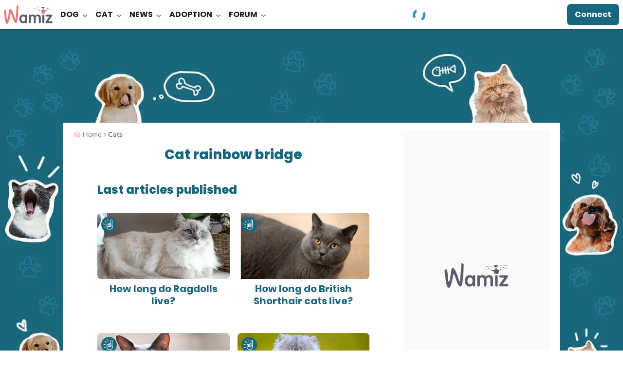

--- FILE ---
content_type: text/html; charset=UTF-8
request_url: https://wamiz.co.uk/cat/advice/cat-rainbow-bridge
body_size: 35395
content:
<!DOCTYPE html>
    <html xmlns:og="http://ogp.me/ns#" lang="en-GB"
          data-app="front"
          data-website-id="en"
          class="skyscrapers-ads  ">
        <head>
            
            <meta charset="UTF-8">
            <meta name="viewport" content="width=device-width, initial-scale=1.0">
            <title>My cat died: what should I do?</title>
            <script>performance.mark('TTP')</script>

            
                        <link rel="preconnect" href="https://cdn.wamiz.fr" crossorigin>
            <link rel="preconnect" href="https://cdn.wamiz.fr">

                            <link rel="preconnect" href="https://scripts.opti-digital.com">
                        
                        <link rel="preload" href="https://cdn.wamiz.fr/assets/fonts/Poppins-SemiBold.woff2" as="font" type="font/woff2" crossorigin>
            <link rel="preload" href="https://cdn.wamiz.fr/assets/fonts/nunito-v9-latin_latin-ext-regular.woff2" as="font" type="font/woff2" crossorigin>

                            <style id="__critical_css__">h1{font-size:inherit;font-weight:inherit}h1,p{margin:0}.tw-mt-3{margin-top:1.4rem}.tw-mt-4{margin-top:2.1rem}.tw-h-\[1\.15rem\]{height:1.15rem}.tw-w-\[\.8rem\]{width:.8rem}.tw-pt-2{padding-top:.8rem}.tw-text-\[\.7rem\]{font-size:.7rem}.tw-leading-\[2\.2rem\]{line-height:2.2rem}.icss-caret-down:after,.icss-caret-down:before,.icss-caret-right:after,.icss-caret-right:before{bottom:0;box-shadow:inset 0 0 0 32px;height:.1em;margin:auto 0;position:absolute;right:.2em;top:0;transform-origin:right;width:.6em}.icss-caret-down:before,.icss-caret-right:before{transform:rotate(50deg)}.icss-caret-down:after,.icss-caret-right:after{transform:rotate(-50deg)}.ck-content{color:var(--ck-content-font-color);font-family:var(--ck-content-font-family);font-size:var(--ck-content-font-size);line-height:var(--ck-content-line-height);word-break:var(--ck-content-word-break);--ck-color-image-caption-background:#0000;--ck-color-image-caption-text:#707070;font-family:Nunito,Nunito-Arial-Fallback,sans-serif;font-size:1.6rem;line-height:2.25rem;position:relative;-webkit-font-smoothing:antialiased}.ck-content p{margin:1.4rem 0 .35rem}.ck-content>:first-child{margin-top:0}.ck-content .highlight{border-color:#ff807c;border-style:solid;border-width:2px 0;color:#1d1d1d;font-family:Nunito,sans-serif;font-size:1.6rem;font-weight:600;margin-bottom:1.6rem;margin-top:1.4rem;padding:1.2rem}@media (min-width:1024px){.ck-content{padding-left:0;padding-right:0}}.ad-wrapper{text-align:center}.h1,h1{font-family:Poppins,Poppins-Arial-Fallback,sans-serif}.wall{display:grid;gap:1rem;grid-template-columns:repeat(2,minmax(0,1fr))}.tile{background-color:var(--bg-color);border-radius:.8rem;color:#1a677d;display:flex;flex-direction:column;font-size:1.8rem;font-weight:700;height:20rem;min-height:4.5rem;overflow:hidden;transform:scale(1)}.tile__title{line-height:1.2;padding:1.4rem 1.4rem 0}.tile__rest{align-items:flex-end;background-image:var(--bg);background-size:cover;display:flex;flex-basis:50%;flex-grow:1;justify-content:flex-end;margin:0}.tile__img{width:22rem}.wall--7 .wall__item:nth-child(7){grid-column:auto/span 2;height:20rem}.wall--7 .wall__item:nth-child(7) .tile{flex-direction:row}.wall--7 .wall__item:nth-child(7) .tile__title{flex-basis:50%}@media (min-width:748px){.tile{height:100%}.tile__img{margin-left:auto;max-height:100%;max-width:100%;width:auto}.wall{grid-template-columns:repeat(3,minmax(0,1fr))}.wall__item{height:20rem}.wall--7{grid-template-columns:repeat(4,minmax(0,1fr))}.wall--7 .wall__item:nth-child(2){grid-column:auto/span 2}.wall--7 .wall__item:nth-child(2) .tile{flex-direction:row}.wall--7 .wall__item:nth-child(2) .tile__title{flex-basis:50%}.wall--7 .wall__item:nth-child(3){grid-row:auto/span 2;height:41rem}.wall--7 .wall__item:nth-child(4){grid-column:auto/span 2}.wall--7 .wall__item:nth-child(4) .tile{flex-direction:row}.wall--7 .wall__item:nth-child(4) .tile__title{flex-basis:50%}.wall--7 .wall__item:nth-child(5){grid-row:auto/span 2;height:41rem}.wall--7 .wall__item:nth-child(6){grid-column:auto/span 2}.wall--7 .wall__item:nth-child(6) .tile{flex-direction:row}.wall--7 .wall__item:nth-child(6) .tile__title{flex-basis:50%}.wall--7 .wall__item:nth-child(7){grid-column:auto/auto}.wall--7 .wall__item:nth-child(7) .tile{flex-direction:column}.wall--7 .wall__item:nth-child(7) .tile__title{flex-basis:auto}}.ba\:tw-top-0:before{top:0}.ba\:tw-w-\[\.5rem\]:before{width:.5rem}.ba\:tw-top-0:after{top:0}.ba\:tw-w-\[\.5rem\]:after{width:.5rem}*,:after,:before{border:0 solid;box-sizing:border-box}:after,:before{--tw-content:""}html{line-height:1.5;-webkit-text-size-adjust:100%;font-family:ui-sans-serif,system-ui,sans-serif,Apple Color Emoji,Segoe UI Emoji,Segoe UI Symbol,Noto Color Emoji;font-feature-settings:normal;font-variation-settings:normal;-moz-tab-size:4;tab-size:4}body{line-height:inherit;margin:0}h1,h2{font-size:inherit;font-weight:inherit}a{text-decoration:inherit}b{font-weight:bolder}button,input{color:inherit;font-family:inherit;font-feature-settings:inherit;font-size:100%;font-variation-settings:inherit;font-weight:inherit;letter-spacing:inherit;line-height:inherit;margin:0;padding:0}button{-webkit-appearance:button;background-color:initial;background-image:none;text-transform:none}::-webkit-inner-spin-button,::-webkit-outer-spin-button{height:auto}::-webkit-search-decoration{-webkit-appearance:none}::-webkit-file-upload-button{-webkit-appearance:button;font:inherit}h1,h2,ol,p,ul{margin:0}ol,ul{list-style:none;padding:0}iframe,img,svg{display:block;vertical-align:middle}img{height:auto;max-width:100%}*,:after,:before{--tw-border-spacing-x:0;--tw-border-spacing-y:0;--tw-translate-x:0;--tw-translate-y:0;--tw-rotate:0;--tw-skew-x:0;--tw-skew-y:0;--tw-scale-x:1;--tw-scale-y:1;--tw-pan-x: ;--tw-pan-y: ;--tw-pinch-zoom: ;--tw-scroll-snap-strictness:proximity;--tw-gradient-from-position: ;--tw-gradient-via-position: ;--tw-gradient-to-position: ;--tw-ordinal: ;--tw-slashed-zero: ;--tw-numeric-figure: ;--tw-numeric-spacing: ;--tw-numeric-fraction: ;--tw-ring-inset: ;--tw-ring-offset-width:0px;--tw-ring-offset-color:#fff;--tw-ring-color:#3b82f680;--tw-ring-offset-shadow:0 0 #0000;--tw-ring-shadow:0 0 #0000;--tw-shadow:0 0 #0000;--tw-shadow-colored:0 0 #0000;--tw-blur: ;--tw-brightness: ;--tw-contrast: ;--tw-grayscale: ;--tw-hue-rotate: ;--tw-invert: ;--tw-saturate: ;--tw-sepia: ;--tw-drop-shadow: ;--tw-backdrop-blur: ;--tw-backdrop-brightness: ;--tw-backdrop-contrast: ;--tw-backdrop-grayscale: ;--tw-backdrop-hue-rotate: ;--tw-backdrop-invert: ;--tw-backdrop-opacity: ;--tw-backdrop-saturate: ;--tw-backdrop-sepia: ;--tw-contain-size: ;--tw-contain-layout: ;--tw-contain-paint: ;--tw-contain-style: }::backdrop{--tw-border-spacing-x:0;--tw-border-spacing-y:0;--tw-translate-x:0;--tw-translate-y:0;--tw-rotate:0;--tw-skew-x:0;--tw-skew-y:0;--tw-scale-x:1;--tw-scale-y:1;--tw-pan-x: ;--tw-pan-y: ;--tw-pinch-zoom: ;--tw-scroll-snap-strictness:proximity;--tw-gradient-from-position: ;--tw-gradient-via-position: ;--tw-gradient-to-position: ;--tw-ordinal: ;--tw-slashed-zero: ;--tw-numeric-figure: ;--tw-numeric-spacing: ;--tw-numeric-fraction: ;--tw-ring-inset: ;--tw-ring-offset-width:0px;--tw-ring-offset-color:#fff;--tw-ring-color:#3b82f680;--tw-ring-offset-shadow:0 0 #0000;--tw-ring-shadow:0 0 #0000;--tw-shadow:0 0 #0000;--tw-shadow-colored:0 0 #0000;--tw-blur: ;--tw-brightness: ;--tw-contrast: ;--tw-grayscale: ;--tw-hue-rotate: ;--tw-invert: ;--tw-saturate: ;--tw-sepia: ;--tw-drop-shadow: ;--tw-backdrop-blur: ;--tw-backdrop-brightness: ;--tw-backdrop-contrast: ;--tw-backdrop-grayscale: ;--tw-backdrop-hue-rotate: ;--tw-backdrop-invert: ;--tw-backdrop-opacity: ;--tw-backdrop-saturate: ;--tw-backdrop-sepia: ;--tw-contain-size: ;--tw-contain-layout: ;--tw-contain-paint: ;--tw-contain-style: }.tw-container{margin-left:auto;margin-right:auto;width:100%}@media (min-width:748px){.tw-container{max-width:748px}}@media (min-width:1024px){.tw-container{max-width:1024px}}@media (min-width:1405px){.tw-container{max-width:1405px}}.tw-fixed{position:fixed}.tw-absolute{position:absolute}.tw-relative{position:relative}.tw-sticky{position:sticky}.-tw-top-\[\.2rem\]{top:-.2rem}.tw-bottom-0{bottom:0}.tw-left-0{left:0}.tw-left-2{left:.8rem}.tw-left-3{left:1.4rem}.tw-top-0{top:0}.tw-top-2{top:.8rem}.tw-top-3{top:1.4rem}.tw-top-5{top:4.5rem}.tw-top-\[26rem\]{top:26rem}.tw-top-\[5rem\]{top:5rem}.-tw-z-\[1\]{z-index:-1}.tw-z-40{z-index:40}.tw-z-\[1\]{z-index:1}.tw-z-\[35\]{z-index:35}.tw-order-1{order:1}.tw-order-2{order:2}.tw-order-last{order:9999}.\!tw-mx-0{margin-left:0!important;margin-right:0!important}.-tw-mx-3{margin-left:-1.4rem;margin-right:-1.4rem}.tw--mx-2{margin-left:-.8rem;margin-right:-.8rem}.tw-mx-3{margin-left:1.4rem;margin-right:1.4rem}.tw-mx-\[1\.5rem\]{margin-left:1.5rem;margin-right:1.5rem}.tw-mx-auto{margin-left:auto;margin-right:auto}.tw-my-4{margin-bottom:2.1rem;margin-top:2.1rem}.-tw-ml-\[2rem\]{margin-left:-2rem}.-tw-mt-5{margin-top:-4.5rem}.tw-mb-2{margin-bottom:.8rem}.tw-mb-4{margin-bottom:2.1rem}.tw-ml-2{margin-left:.8rem}.tw-mr-1{margin-right:.35rem}.tw-mr-2{margin-right:.8rem}.tw-mr-4{margin-right:2.1rem}.tw-mr-\[3\.5rem\]{margin-right:3.5rem}.tw-mt-5{margin-top:4.5rem}.tw-mt-\[1rem\]{margin-top:1rem}.tw-mt-auto{margin-top:auto}.tw-block{display:block}.tw-inline-block{display:inline-block}.tw-flex{display:flex}.tw-inline-flex{display:inline-flex}.tw-grid{display:grid}.tw-hidden{display:none}.tw-h-\[0\.2rem\]{height:.2rem}.tw-h-\[1\.5rem\]{height:1.5rem}.tw-h-\[3\.2rem\]{height:3.2rem}.tw-h-\[60rem\]{height:60rem}.tw-h-\[calc\(100\%_-_5rem\)\]{height:calc(100% - 5rem)}.tw-h-full{height:100%}.tw-h-headerMobile{height:5rem}.tw-max-h-0{max-height:0}.tw-min-h-\[27\.5rem\]{min-height:27.5rem}.tw-min-h-\[40rem\]{min-height:40rem}.tw-w-\[3\.2rem\]{width:3.2rem}.tw-w-\[5rem\]{width:5rem}.tw-w-auto{width:auto}.tw-w-full{width:100%}.\!tw-min-w-auto{min-width:auto!important}.tw-min-w-\[16rem\]{min-width:16rem}.tw-max-w-\[140rem\]{max-width:140rem}.tw-max-w-\[85\%\]{max-width:85%}.tw-max-w-full{max-width:100%}.tw-flex-shrink-0,.tw-shrink-0{flex-shrink:0}.tw-flex-grow,.tw-grow{flex-grow:1}.tw-grow-0{flex-grow:0}.tw--translate-x-\[100\%\]{--tw-translate-x:-100%}.tw--translate-x-\[100\%\],.tw-rotate-0{transform:translate(var(--tw-translate-x),var(--tw-translate-y)) rotate(var(--tw-rotate)) skew(var(--tw-skew-x)) skewY(var(--tw-skew-y)) scaleX(var(--tw-scale-x)) scaleY(var(--tw-scale-y))}.tw-rotate-0{--tw-rotate:0deg}.tw-transform{transform:translate(var(--tw-translate-x),var(--tw-translate-y)) rotate(var(--tw-rotate)) skew(var(--tw-skew-x)) skewY(var(--tw-skew-y)) scaleX(var(--tw-scale-x)) scaleY(var(--tw-scale-y))}.tw-list-disc{list-style-type:disc}.tw-grid-rows-\[auto_1fr\]{grid-template-rows:auto 1fr}.tw-flex-col{flex-direction:column}.tw-flex-wrap{flex-wrap:wrap}.tw-items-start{align-items:flex-start}.tw-items-center{align-items:center}.tw-justify-start{justify-content:flex-start}.tw-justify-center{justify-content:center}.tw-justify-between{justify-content:space-between}.tw-gap-x-1{-moz-column-gap:.35rem;column-gap:.35rem}.tw-self-start{align-self:flex-start}.tw-overflow-hidden{overflow:hidden}.tw-overflow-y-auto{overflow-y:auto}.tw-overflow-ellipsis{text-overflow:ellipsis}.tw-whitespace-normal{white-space:normal}.tw-whitespace-nowrap{white-space:nowrap}.tw-rounded-2{border-radius:.8rem}.tw-rounded-4{border-radius:3.2rem}.tw-rounded-full{border-radius:9999px}.tw-rounded-xl{border-radius:.75rem}.tw-border{border-width:1px}.tw-border-2{border-width:2px}.tw-border-b{border-bottom-width:1px}.tw-border-b-2{border-bottom-width:2px}.tw-border-t{border-top-width:1px}.tw-border-solid{border-style:solid}.tw-border-blue{--tw-border-opacity:1;border-color:rgb(26 103 125/var(--tw-border-opacity))}.tw-border-transparent{border-color:#0000}.tw-border-b-blue{--tw-border-opacity:1;border-bottom-color:rgb(26 103 125/var(--tw-border-opacity))}.tw-border-b-grey{--tw-border-opacity:1;border-bottom-color:rgb(221 221 221/var(--tw-border-opacity))}.tw-border-t-grey{--tw-border-opacity:1;border-top-color:rgb(221 221 221/var(--tw-border-opacity))}.tw-bg-blue{--tw-bg-opacity:1;background-color:rgb(26 103 125/var(--tw-bg-opacity))}.tw-bg-blueLight{--tw-bg-opacity:1;background-color:rgb(34 153 187/var(--tw-bg-opacity))}.tw-bg-lightGrey{--tw-bg-opacity:1;background-color:rgb(250 250 250/var(--tw-bg-opacity))}.tw-bg-surface{--tw-bg-opacity:1;background-color:rgb(255 255 255/var(--tw-bg-opacity))}.tw-bg-primaryLink{background-image:linear-gradient(120deg,#1a677d,#1a677d)}.tw-bg-cover{background-size:cover}.tw-bg-down{background-size:100% 0}.tw-bg-right-bottom{background-position:100% 100%}.tw-bg-no-repeat{background-repeat:no-repeat}.\!tw-p-4{padding:2.1rem!important}.tw-p-2{padding:.8rem}.tw-p-3{padding:1.4rem}.\!tw-px-3{padding-left:1.4rem!important;padding-right:1.4rem!important}.tw-px-2{padding-left:.8rem;padding-right:.8rem}.tw-px-3{padding-left:1.4rem;padding-right:1.4rem}.tw-px-5{padding-left:4.5rem;padding-right:4.5rem}.tw-px-\[3\.2rem\]{padding-left:3.2rem;padding-right:3.2rem}.tw-py-1{padding-bottom:.35rem;padding-top:.35rem}.tw-py-2{padding-bottom:.8rem;padding-top:.8rem}.tw-py-3{padding-top:1.4rem}.tw-pb-3,.tw-py-3{padding-bottom:1.4rem}.tw-pl-4{padding-left:2.1rem}.tw-pt-3{padding-top:1.4rem}.tw-text-center{text-align:center}.tw-font-poppins{font-family:Poppins,Poppins-Arial-Fallback,sans-serif}.\!tw-text-4{font-size:1.8rem!important}.\!tw-text-base{font-size:1.6rem!important}.tw-text-2{font-size:1.5rem}.tw-text-4{font-size:1.8rem}.tw-text-5{font-size:2.4rem}.tw-text-\[1\.4rem\]{font-size:1.4rem}.tw-text-\[2rem\]{font-size:2rem}.tw-text-base{font-size:1.6rem}.tw-font-bold{font-weight:700}.tw-font-normal{font-weight:400}.tw-uppercase{text-transform:uppercase}.tw-leading-8{line-height:2rem}.tw-leading-9{line-height:2.25rem}.tw-leading-tight{line-height:1.25}.\!tw-tracking-normal{letter-spacing:0!important}.tw-tracking-\[\.05em\]{letter-spacing:.05em}.tw-tracking-\[\.16rem\]{letter-spacing:.16rem}.tw-tracking-normal{letter-spacing:0}.tw-text-blue{--tw-text-opacity:1;color:rgb(26 103 125/var(--tw-text-opacity))}.tw-text-darkGrey{--tw-text-opacity:1;color:rgb(112 112 112/var(--tw-text-opacity))}.tw-text-onSurface{--tw-text-opacity:1;color:rgb(29 29 29/var(--tw-text-opacity))}.tw-text-surface{--tw-text-opacity:1;color:rgb(255 255 255/var(--tw-text-opacity))}.tw-shadow-buttonGallery{--tw-shadow:0px 2px 4px 0px #0003;--tw-shadow-colored:0px 2px 4px 0px var(--tw-shadow-color);box-shadow:var(--tw-ring-offset-shadow,0 0 #0000),var(--tw-ring-shadow,0 0 #0000),var(--tw-shadow)}.tw-content-visibility-auto{content-visibility:auto}.tw-contain-intrinsic-size-\[auto_7\.4rem\]{contain-intrinsic-size:auto 7.4rem}.tw-square-1{height:2.4rem;max-height:2.4rem;max-width:2.4rem;width:2.4rem}.tw-square-2{height:4rem;max-height:4rem;max-width:4rem;width:4rem}.tw-square-3{height:4.8rem;max-height:4.8rem;max-width:4.8rem;width:4.8rem}.tw-square-\[5\.4rem\]{height:5.4rem;max-height:5.4rem;max-width:5.4rem;width:5.4rem}.tw-hyphens-auto{-webkit-hyphens:auto;hyphens:auto}.tw-word-break{word-break:break-word}.embed-responsive{display:block;overflow:hidden;padding:0;position:relative;width:100%}.embed-responsive:before{content:"";display:block}.embed-responsive .embed-responsive-item,.embed-responsive embed,.embed-responsive iframe,.embed-responsive object,.embed-responsive video{border:0;bottom:0;height:100%;left:0;position:absolute;top:0;width:100%}.embed-responsive-21by9:before{padding-top:42.85714286%}.embed-responsive-16by9:before{padding-top:56.25%}.embed-responsive-4by3:before{padding-top:75%}.embed-responsive-16by8:before{padding-top:50%}.embed-responsive-456by292:before{padding-top:64.03508772%}.embed-responsive-2by1:before{padding-top:50%}.embed-responsive-1by2:before{padding-top:200%}.embed-responsive-1by1:before{padding-top:100%}@font-face{font-display:swap;font-family:Poppins;font-style:normal;font-weight:400;src:local("Poppins Regular"),local("Poppins-Regular"),url(https://cdn.wamiz.fr/assets/fonts/Poppins-Regular.woff2) format("woff2"),url(https://cdn.wamiz.fr/assets/fonts/Poppins-Regular.woff) format("woff")}@font-face{ascent-override:92.83%;descent-override:30.94%;font-family:Poppins-Arial-Fallback;font-style:normal;font-weight:400;line-gap-override:8.84%;size-adjust:113.11%;src:local("Arial")}@font-face{font-display:swap;font-family:Poppins;font-style:normal;font-weight:600;src:local("Poppins SemiBold"),local("Poppins-SemiBold"),url(https://cdn.wamiz.fr/assets/fonts/Poppins-SemiBold.woff2) format("woff2"),url(https://cdn.wamiz.fr/assets/fonts/Poppins-SemiBold.woff) format("woff")}@font-face{ascent-override:98.3%;descent-override:32.77%;font-family:Poppins-Arial-Fallback;font-style:normal;font-weight:600;line-gap-override:9.36%;size-adjust:106.82%;src:local("Arial Bold")}@font-face{font-display:swap;font-family:Poppins;font-style:normal;font-weight:700;src:local("Poppins Bold"),local("Poppins-Bold"),url(https://cdn.wamiz.fr/assets/fonts/poppins-v5-latin_latin-ext-700.woff2) format("woff2"),url(https://cdn.wamiz.fr/assets/fonts/poppins-v5-latin_latin-ext-700.woff) format("woff")}@font-face{ascent-override:97.23%;descent-override:32.41%;font-family:Poppins-Arial-Fallback;font-style:normal;font-weight:700;line-gap-override:9.26%;size-adjust:107.99%;src:local("Arial Bold")}@font-face{font-display:swap;font-family:Poppins;font-style:normal;font-weight:800;src:local("Poppins ExtraBold"),local("Poppins-ExtraBold"),url(https://cdn.wamiz.fr/assets/fonts/Poppins-ExtraBold.woff2) format("woff2"),url(https://cdn.wamiz.fr/assets/fonts/Poppins-ExtraBold.woff) format("woff")}@font-face{ascent-override:96.13%;descent-override:32.04%;font-family:Poppins-Arial-Fallback;font-style:normal;font-weight:800;line-gap-override:9.16%;size-adjust:109.23%;src:local("Arial Bold")}@font-face{font-display:swap;font-family:Nunito;font-style:normal;font-weight:400;src:local("Nunito Regular"),local("Nunito-Regular"),url(https://cdn.wamiz.fr/assets/fonts/nunito-v9-latin_latin-ext-regular.woff2) format("woff2"),url(https://cdn.wamiz.fr/assets/fonts/nunito-v9-latin_latin-ext-regular.woff) format("woff")}@font-face{ascent-override:99.89%;descent-override:34.88%;font-family:Nunito-Arial-Fallback;font-style:normal;font-weight:400;line-gap-override:0%;size-adjust:101.21%;src:local("Arial")}@font-face{font-display:swap;font-family:Nunito;font-style:normal;font-weight:600;src:local("Nunito Medium"),local("Nunito-Medium"),url(https://cdn.wamiz.fr/assets/fonts/Nunito-Medium.woff2) format("woff2"),url(https://cdn.wamiz.fr/assets/fonts/Nunito-Medium.woff) format("woff")}@font-face{ascent-override:106.68%;descent-override:37.25%;font-family:Nunito-Arial-Fallback;font-style:normal;font-weight:600;line-gap-override:0%;size-adjust:94.77%;src:local("Arial Bold")}@font-face{font-display:swap;font-family:Nunito;font-style:normal;font-weight:700;src:local("Nunito Bold"),local("Nunito-Bold"),url(https://cdn.wamiz.fr/assets/fonts/Nunito-Bold.woff2) format("woff2"),url(https://cdn.wamiz.fr/assets/fonts/Nunito-Bold.woff) format("woff")}@font-face{ascent-override:103.6%;descent-override:36.17%;font-family:Nunito-Arial-Fallback;font-style:normal;font-weight:700;line-gap-override:0%;size-adjust:94.49%;src:local("Arial Bold")}.icss-base{display:inline-block;position:relative;vertical-align:middle;width:1em}.icss-base:after,.icss-base:before{border-width:0;box-sizing:border-box;content:"";position:absolute}.icss-caret-down{transform:rotate(90deg)}.icss-caret-down:after,.icss-caret-down:before{bottom:0;box-shadow:inset 0 0 0 32px;height:.1em;margin:auto 0;position:absolute;right:.2em;top:0;transform-origin:right;width:.6em}.icss-caret-down:before{transform:rotate(50deg)}.icss-caret-down:after{transform:rotate(-50deg)}.icss-plus-minus{height:1em;position:relative;transform:rotate(0);transform-origin:center center;width:1em}.icss-plus-minus:after,.icss-plus-minus:before{background-color:currentColor;content:"";display:block;height:100%;left:50%;margin-left:-1px;position:absolute;width:2px}.icss-plus-minus:before{opacity:1;transform:rotate(90deg)}*{border-style:solid;border-width:0}[data-hidden]{display:none!important}:root{-webkit-font-smoothing:antialiased}html{font-size:62.5%;scroll-padding-top:55px}@media (min-width:1024px){html{scroll-padding-top:65px}}body{font-family:Nunito,Nunito-Arial-Fallback,sans-serif;font-size:1.6rem;--tw-text-opacity:1;color:rgb(29 29 29/var(--tw-text-opacity))}body,ol,p,ul{margin:0;padding:0}a{color:inherit;text-decoration:none}img{display:inline;font-size:1.4rem;line-height:1}button{-webkit-appearance:none;appearance:none;outline:none}[loading=lazy]{will-change:contents}:root{--ck-content-color-image-caption-background:#f7f7f7;--ck-content-color-image-caption-text:#333;--ck-color-image-caption-highlighted-background:#fd0;--swiper-preloader-color:#1a677d;--swiper-pagination-color:#1a677d;--swiper-pagination-bottom:0px;--swiper-pagination-bullet-size:12px;--swiper-pagination-bullet-horizontal-gap:7px}.btn{align-items:center;background-color:initial;border:3px solid #0000;color:inherit;display:inline-flex;font-size:1.8rem;justify-content:center;line-height:2.5rem;min-width:100%;padding:.8rem;position:relative;text-align:center}[data-ad-slot]{overflow:hidden}@media (min-width:1024px){html.skyscrapers-ads:not(.ad-skin):before{background:url(https://cdn.wamiz.fr/cdn-cgi/image/format=auto,quality=80/assets/images/habillage-pub-wamiz.jpg) no-repeat #1a677d center 99px;bottom:0;content:"";position:fixed;top:0;width:100%;z-index:-1}}.article-video-placeholder{left:50%;position:absolute;top:50%;transform:translate3d(-50%,-50%,0)}.page-item{position:relative}.page-link{border-style:solid;border-width:1px;--tw-border-opacity:1;border-color:rgb(221 221 221/var(--tw-border-opacity));--tw-bg-opacity:1;--tw-text-opacity:1;color:rgb(88 91 106/var(--tw-text-opacity));display:block;font-size:2rem;line-height:1.25;margin-left:.5rem;min-width:4.2rem;padding:.7rem .5rem;text-align:center}.page-link,.page-list{background-color:rgb(255 255 255/var(--tw-bg-opacity))}.page-list{border-style:solid;border-width:1px;--tw-border-opacity:1;border-color:rgb(250 250 250/var(--tw-border-opacity));--tw-bg-opacity:1;bottom:calc(100% + .7rem);display:none;left:.5rem;position:absolute;right:0;z-index:2}.page-list .page-link{border:0;margin-left:0;padding-left:2rem;text-align:left}.website-overlay{background-color:#1d1d1d99;height:0;left:0;opacity:0;position:fixed;top:0;width:0;z-index:10}@media (max-width:1024px){.nav .nav-category-icon{display:none}.nav-item--lvl3{--tw-text-opacity:1;color:rgb(112 112 112/var(--tw-text-opacity));padding-bottom:.8rem;padding-top:.8rem}}.logo-wamiz{display:inline-block;height:5rem;width:10rem}.checkboxRadioSquare-input{display:none}.form-group .icss-validation{background-color:initial;display:none;height:1em;width:1em}.form-group .icss-validation:after,.form-group .icss-validation:before{background-color:currentColor;border-radius:.1em;height:.7em;left:.33em;top:.6em;transform:rotate(-135deg);transform-origin:.08em .08em;width:.16em}.form-group .icss-validation:after{height:.16em;width:.43em}.lds-dual-ring{display:inline-block;height:30px;width:30px}.lds-dual-ring:after{animation:lds-dual-ring 1.2s linear infinite;border-color:#29b #0000;border-radius:50%;border-style:solid;border-width:5px;content:" ";display:block;height:26px;margin:3px;width:26px}@keyframes lds-dual-ring{0%{transform:rotate(0)}to{transform:rotate(1turn)}}.h1,.h4,h1,h2{font-family:Poppins,Poppins-Arial-Fallback,sans-serif}.h1,h1{font-size:2.4rem;font-weight:800;line-height:3rem;margin-bottom:.8rem;text-align:center;--tw-text-opacity:1;color:rgb(26 103 125/var(--tw-text-opacity))}@media (min-width:1024px){.h1,h1{font-size:2.8rem;line-height:3.4rem}}h2{font-size:2rem;font-weight:800;line-height:2.6rem;--tw-text-opacity:1;color:rgb(26 103 125/var(--tw-text-opacity))}@media (min-width:1024px){h2{font-size:2.4rem;line-height:3rem}}.h4{font-size:1.6rem;font-weight:700;line-height:2.2rem;--tw-text-opacity:1;color:rgb(29 29 29/var(--tw-text-opacity))}@media (min-width:1024px){.h4{font-size:2rem;line-height:2.6rem}.nav-expand[data-level="0"]{border-style:solid;border-width:1px;--tw-border-opacity:1;border-color:rgb(250 250 250/var(--tw-border-opacity));--tw-bg-opacity:1;background-color:rgb(250 250 250/var(--tw-bg-opacity));left:0;padding:2.1rem;position:fixed;right:0;top:6rem;z-index:2}.nav-list--3-col,.nav-list--4-col{-moz-column-count:3;column-count:3}.nav-list--5-col{-moz-column-count:4;column-count:4}.nav-item--lvl1 .nav-expand{display:none}.nav-expand .nav-expand{display:flex}.nav-item--lvl2+.nav-item--lvl2,.nav-item--lvl3+.nav-item--lvl3{margin-top:1.4rem}.nav-item-accordion:before{height:2px;left:0;position:absolute;top:100%;width:2rem;--tw-bg-opacity:1;background-color:rgb(112 112 112/var(--tw-bg-opacity));--tw-content:"";content:var(--tw-content)}}@media (min-width:1405px){.nav-list--3-col{-moz-column-count:3;column-count:3}.nav-list--4-col{-moz-column-count:4;column-count:4}.nav-list--5-col{-moz-column-count:5;column-count:5}}.before\:tw-absolute:before{content:var(--tw-content);position:absolute}.before\:tw--top-\[0\.9rem\]:before{content:var(--tw-content);top:-.9rem}.before\:tw-bottom-0:before{bottom:0;content:var(--tw-content)}.before\:tw-left-0:before{content:var(--tw-content);left:0}.before\:tw-right-0:before{content:var(--tw-content);right:0}.before\:tw-top-0:before{content:var(--tw-content);top:0}.before\:tw-h-\[0\.2rem\]:before{content:var(--tw-content);height:.2rem}.before\:tw-w-full:before{content:var(--tw-content);width:100%}.before\:tw-rounded-1:before{border-radius:.4rem;content:var(--tw-content)}.before\:tw-bg-blue:before{content:var(--tw-content);--tw-bg-opacity:1;background-color:rgb(26 103 125/var(--tw-bg-opacity))}.before\:tw-delay-burger:before,.before\:tw-duration-burgerSide:before,.before\:tw-ease-linear:before,.before\:tw-transition-burgerTop:before{content:var(--tw-content)}.before\:tw-content-\[\'\'\]:before{--tw-content:"";content:var(--tw-content)}.after\:tw-absolute:after{content:var(--tw-content);position:absolute}.after\:tw--bottom-\[0\.9rem\]:after{bottom:-.9rem;content:var(--tw-content)}.after\:tw-right-0:after{content:var(--tw-content);right:0}.after\:tw-h-\[0\.2rem\]:after{content:var(--tw-content);height:.2rem}.after\:tw-w-full:after{content:var(--tw-content);width:100%}.after\:tw-rounded-1:after{border-radius:.4rem;content:var(--tw-content)}.after\:tw-bg-blue:after{--tw-bg-opacity:1;background-color:rgb(26 103 125/var(--tw-bg-opacity))}.after\:tw-bg-blue:after,.after\:tw-delay-burger:after,.after\:tw-duration-burgerSide:after,.after\:tw-ease-linear:after,.after\:tw-transition-burgerBottom:after{content:var(--tw-content)}.after\:tw-content-\[\'\'\]:after{--tw-content:"";content:var(--tw-content)}@media (min-width:748px){.sm\:tw-relative{position:relative}.sm\:tw-sticky{position:sticky}.sm\:tw-bottom-5{bottom:4.5rem}.sm\:tw-top-0{top:0}.sm\:tw-top-\[8\.2rem\]{top:8.2rem}.sm\:tw-order-2{order:2}.sm\:tw-order-3{order:3}.sm\:tw-col-span-6{grid-column:span 6/span 6}.sm\:tw-m-0{margin:0}.sm\:-tw-mx-0,.sm\:tw-mx-0{margin-left:0;margin-right:0}.sm\:tw-mx-\[8rem\]{margin-left:8rem;margin-right:8rem}.sm\:tw-my-0{margin-bottom:0;margin-top:0}.sm\:tw-my-4{margin-bottom:2.1rem;margin-top:2.1rem}.sm\:\!tw-mt-5{margin-top:4.5rem!important}.sm\:tw-mb-0{margin-bottom:0}.sm\:tw-mb-1{margin-bottom:.35rem}.sm\:tw-mb-2{margin-bottom:.8rem}.sm\:tw-mb-3{margin-bottom:1.4rem}.sm\:tw-mb-4{margin-bottom:2.1rem}.sm\:tw-mb-5{margin-bottom:4.5rem}.sm\:tw-ml-0{margin-left:0}.sm\:tw-ml-\[\.8rem\]{margin-left:.8rem}.sm\:tw-ml-\[6rem\]{margin-left:6rem}.sm\:tw-mr-0{margin-right:0}.sm\:tw-mr-3{margin-right:1.4rem}.sm\:tw-mr-\[\.8rem\]{margin-right:.8rem}.sm\:tw-mr-\[1\.6rem\]{margin-right:1.6rem}.sm\:tw-mr-\[7rem\]{margin-right:7rem}.sm\:tw-mt-0{margin-top:0}.sm\:tw-mt-4{margin-top:2.1rem}.sm\:tw-mt-\[\.8rem\]{margin-top:.8rem}.sm\:tw-mt-\[\.9rem\]{margin-top:.9rem}.sm\:tw-block{display:block}.sm\:tw-inline-block{display:inline-block}.sm\:tw-inline{display:inline}.sm\:tw-flex{display:flex}.sm\:tw-inline-flex{display:inline-flex}.sm\:tw-grid{display:grid}.sm\:\!tw-hidden{display:none!important}.sm\:tw-hidden{display:none}.sm\:tw-aspect-square{aspect-ratio:1/1}.sm\:tw-h-full{height:100%}.sm\:tw-max-h-\[90vh\]{max-height:90vh}.sm\:tw-w-1\/2{width:50%}.sm\:tw-w-1\/3{width:33.333333%}.sm\:tw-w-2\/3{width:66.666667%}.sm\:tw-w-3\/4{width:75%}.sm\:tw-w-5\/6{width:83.333333%}.sm\:tw-w-auto{width:auto}.sm\:tw-max-w-\[21rem\]{max-width:21rem}.sm\:tw-max-w-\[45rem\]{max-width:45rem}.sm\:tw-max-w-\[65\.5rem\]{max-width:65.5rem}.sm\:tw-max-w-\[75rem\]{max-width:75rem}.sm\:tw-max-w-\[83\%\]{max-width:83%}.sm\:tw-flex-1{flex:1 1 0%}.sm\:tw-flex-none{flex:none}.sm\:tw-grow{flex-grow:1}.sm\:tw-scale-\[144\%\]{--tw-scale-x:144%;--tw-scale-y:144%;transform:translate(var(--tw-translate-x),var(--tw-translate-y)) rotate(var(--tw-rotate)) skew(var(--tw-skew-x)) skewY(var(--tw-skew-y)) scaleX(var(--tw-scale-x)) scaleY(var(--tw-scale-y))}.sm\:tw-grid-flow-col{grid-auto-flow:column}.sm\:tw-grid-cols-2{grid-template-columns:repeat(2,minmax(0,1fr))}.sm\:tw-grid-cols-3{grid-template-columns:repeat(3,minmax(0,1fr))}.sm\:tw-grid-cols-4{grid-template-columns:repeat(4,minmax(0,1fr))}.sm\:tw-grid-rows-5{grid-template-rows:repeat(5,minmax(0,1fr))}.sm\:tw-flex-row{flex-direction:row}.sm\:tw-flex-col{flex-direction:column}.sm\:tw-flex-wrap{flex-wrap:wrap}.sm\:tw-items-center{align-items:center}.sm\:tw-gap-3{gap:1.4rem}.sm\:tw-gap-\[1\.2rem\]{gap:1.2rem}.sm\:tw-gap-x-3{-moz-column-gap:1.4rem;column-gap:1.4rem}.sm\:tw-space-x-\[\.8rem\]>:not([hidden])~:not([hidden]){--tw-space-x-reverse:0;margin-left:calc(.8rem*(1 - var(--tw-space-x-reverse)));margin-right:calc(.8rem*var(--tw-space-x-reverse))}.sm\:tw-space-y-0>:not([hidden])~:not([hidden]){--tw-space-y-reverse:0;margin-bottom:calc(var(--tw-space-y-reverse)*0);margin-top:calc(0 - var(--tw-space-y-reverse)*0)}.sm\:tw-space-y-2>:not([hidden])~:not([hidden]){--tw-space-y-reverse:0;margin-bottom:calc(.8rem*var(--tw-space-y-reverse));margin-top:calc(.8rem*(1 - var(--tw-space-y-reverse)))}.sm\:tw-overflow-x-auto{overflow-x:auto}.sm\:tw-overflow-x-visible{overflow-x:visible}.sm\:tw-whitespace-normal{white-space:normal}.sm\:tw-rounded-2{border-radius:.8rem}.sm\:tw-rounded-\[2rem\]{border-radius:2rem}.sm\:tw-rounded-full{border-radius:9999px}.sm\:tw-border-none{border-style:none}.sm\:tw-p-2{padding:.8rem}.sm\:tw-p-3{padding:1.4rem}.sm\:tw-p-\[1rem\]{padding:1rem}.sm\:tw-p-md{padding:1.6rem}.sm\:tw-px-0{padding-left:0;padding-right:0}.sm\:tw-px-3{padding-left:1.4rem;padding-right:1.4rem}.sm\:tw-px-4{padding-left:2.1rem;padding-right:2.1rem}.sm\:tw-px-5{padding-left:4.5rem;padding-right:4.5rem}.sm\:tw-px-md{padding-left:1.6rem;padding-right:1.6rem}.sm\:tw-py-\[\.6rem\]{padding-bottom:.6rem;padding-top:.6rem}.sm\:tw-pb-0{padding-bottom:0}.sm\:tw-pl-5{padding-left:4.5rem}.sm\:tw-pt-4{padding-top:2.1rem}.sm\:tw-pt-\[6rem\]{padding-top:6rem}.sm\:tw-text-left{text-align:left}.sm\:tw-text-center{text-align:center}.sm\:tw-text-6{font-size:3.2rem}.sm\:tw-text-\[2\.3rem\]{font-size:2.3rem}.sm\:tw-shadow-floating{--tw-shadow:0px 4px 12px 4px #1d1d1d25;--tw-shadow-colored:0px 4px 12px 4px var(--tw-shadow-color);box-shadow:var(--tw-ring-offset-shadow,0 0 #0000),var(--tw-ring-shadow,0 0 #0000),var(--tw-shadow)}.sm\:tw-square-4{height:6.4rem;max-height:6.4rem;max-width:6.4rem;width:6.4rem}.sm\:before\:tw-hidden:before{content:var(--tw-content);display:none}.sm\:hover\:tw-scale-110:hover{--tw-scale-x:1.1;--tw-scale-y:1.1;transform:translate(var(--tw-translate-x),var(--tw-translate-y)) rotate(var(--tw-rotate)) skew(var(--tw-skew-x)) skewY(var(--tw-skew-y)) scaleX(var(--tw-scale-x)) scaleY(var(--tw-scale-y))}.sm\:hfa\:tw-text-blueLight:active,.sm\:hfa\:tw-text-blueLight:focus,.sm\:hfa\:tw-text-blueLight:hover{--tw-text-opacity:1;color:rgb(34 153 187/var(--tw-text-opacity))}}@media (min-width:1024px){.md\:tw-static{position:static}.md\:tw-fixed{position:fixed}.md\:tw-absolute{position:absolute}.md\:tw-relative{position:relative}.md\:tw-bottom-0{bottom:0}.md\:tw-bottom-5{bottom:4.5rem}.md\:tw-left-0{left:0}.md\:tw-left-auto{left:auto}.md\:tw-right-5{right:4.5rem}.md\:tw-right-\[45px\]{right:45px}.md\:tw-top-0{top:0}.md\:tw-top-\[5\.9rem\]{top:5.9rem}.md\:tw-top-\[6\.8rem\]{top:6.8rem}.md\:tw-top-\[6rem\]{top:6rem}.md\:tw-z-10{z-index:10}.md\:tw-order-1{order:1}.md\:tw-order-2{order:2}.md\:tw-order-none{order:0}.md\:tw-col-span-1{grid-column:span 1/span 1}.md\:tw-col-span-12{grid-column:span 12/span 12}.md\:tw-col-span-2{grid-column:span 2/span 2}.md\:tw-col-span-3{grid-column:span 3/span 3}.md\:tw-row-end-3{grid-row-end:3}.md\:tw-m-0{margin:0}.md\:\!tw-mx-0{margin-left:0!important;margin-right:0!important}.md\:tw-mx-0{margin-left:0;margin-right:0}.md\:tw-mx-2{margin-left:.8rem;margin-right:.8rem}.md\:tw-mx-4{margin-left:2.1rem;margin-right:2.1rem}.md\:tw-mx-auto{margin-left:auto;margin-right:auto}.md\:tw-mb-0{margin-bottom:0}.md\:tw-mb-2{margin-bottom:.8rem}.md\:tw-mb-3{margin-bottom:1.4rem}.md\:tw-mb-5{margin-bottom:4.5rem}.md\:tw-mb-\[\.4rem\]{margin-bottom:.4rem}.md\:tw-mb-\[10rem\]{margin-bottom:10rem}.md\:tw-mb-\[3\.2rem\]{margin-bottom:3.2rem}.md\:tw-mb-\[5\.9rem\]{margin-bottom:5.9rem}.md\:tw-mb-\[6\.4rem\]{margin-bottom:6.4rem}.md\:tw-mb-\[9rem\]{margin-bottom:9rem}.md\:tw-ml-0{margin-left:0}.md\:tw-ml-2{margin-left:.8rem}.md\:tw-ml-4{margin-left:2.1rem}.md\:tw-ml-\[30\%\]{margin-left:30%}.md\:tw-mr-1{margin-right:.35rem}.md\:tw-mr-3{margin-right:1.4rem}.md\:tw-mr-4{margin-right:2.1rem}.md\:tw-mr-\[1\.6rem\]{margin-right:1.6rem}.md\:tw-mr-auto{margin-right:auto}.md\:tw-mt-0{margin-top:0}.md\:tw-mt-1{margin-top:.35rem}.md\:tw-mt-2{margin-top:.8rem}.md\:tw-mt-3{margin-top:1.4rem}.md\:tw-mt-4{margin-top:2.1rem}.md\:tw-mt-5{margin-top:4.5rem}.md\:tw-mt-\[19\.2rem\]{margin-top:19.2rem}.md\:tw-mt-\[2\.3rem\]{margin-top:2.3rem}.md\:tw-mt-\[3\.2rem\]{margin-top:3.2rem}.md\:tw-mt-\[4\.1rem\]{margin-top:4.1rem}.md\:tw-mt-\[4rem\]{margin-top:4rem}.md\:tw-mt-\[5rem\]{margin-top:5rem}.md\:tw-mt-\[6rem\]{margin-top:6rem}.md\:tw-line-clamp-1{-webkit-line-clamp:1}.md\:tw-line-clamp-1,.md\:tw-line-clamp-10{display:-webkit-box;overflow:hidden;-webkit-box-orient:vertical}.md\:tw-line-clamp-10{-webkit-line-clamp:10}.md\:tw-line-clamp-2{-webkit-line-clamp:2}.md\:tw-line-clamp-2,.md\:tw-line-clamp-3{display:-webkit-box;overflow:hidden;-webkit-box-orient:vertical}.md\:tw-line-clamp-3{-webkit-line-clamp:3}.md\:tw-line-clamp-6{display:-webkit-box;overflow:hidden;-webkit-box-orient:vertical;-webkit-line-clamp:6}.md\:tw-line-clamp-none{display:block;overflow:visible;-webkit-box-orient:horizontal;-webkit-line-clamp:none}.md\:tw-block{display:block}.md\:tw-inline-block{display:inline-block}.md\:tw-inline{display:inline}.md\:tw-flex{display:flex}.md\:tw-grid{display:grid}.md\:tw-hidden{display:none}.md\:tw-h-\[2\.9rem\]{height:2.9rem}.md\:tw-h-\[20rem\]{height:20rem}.md\:tw-h-\[4\.4rem\]{height:4.4rem}.md\:tw-h-\[40rem\]{height:40rem}.md\:tw-h-\[64px\]{height:64px}.md\:tw-h-\[68px\]{height:68px}.md\:tw-h-\[6rem\]{height:6rem}.md\:tw-h-auto{height:auto}.md\:tw-h-headerDesktop{height:6rem}.md\:tw-h-screen{height:100vh}.md\:tw-max-h-\[11\.4rem\]{max-height:11.4rem}.md\:tw-max-h-\[49\.3rem\]{max-height:49.3rem}.md\:tw-max-h-fit{max-height:-moz-fit-content;max-height:fit-content}.md\:tw-min-h-\[18\.8rem\]{min-height:18.8rem}.md\:\!tw-w-auto{width:auto!important}.md\:tw-w-1\/2{width:50%}.md\:tw-w-1\/3{width:33.333333%}.md\:tw-w-1\/4{width:25%}.md\:tw-w-2\/3{width:66.666667%}.md\:tw-w-3\/4{width:75%}.md\:tw-w-5\/12{width:41.666667%}.md\:tw-w-6\/12{width:50%}.md\:tw-w-7\/12{width:58.333333%}.md\:tw-w-\[102rem\]{width:102rem}.md\:tw-w-\[23\.5rem\]{width:23.5rem}.md\:tw-w-\[27rem\]{width:27rem}.md\:tw-w-\[30rem\]{width:30rem}.md\:tw-w-\[32rem\]{width:32rem}.md\:tw-w-\[36rem\]{width:36rem}.md\:tw-w-\[55\.9rem\]{width:55.9rem}.md\:tw-w-\[64px\]{width:64px}.md\:tw-w-\[96px\]{width:96px}.md\:tw-w-\[calc\(100\%_-_34\.2rem\)\]{width:calc(100% - 34.2rem)}.md\:tw-w-auto{width:auto}.md\:tw-w-full{width:100%}.md\:tw-w-screen{width:100vw}.md\:tw-max-w-\[50\%\]{max-width:50%}.md\:tw-max-w-\[66\.4rem\]{max-width:66.4rem}.md\:tw-max-w-\[75\%\]{max-width:75%}.md\:tw-max-w-full{max-width:100%}.md\:tw-flex-1{flex:1 1 0%}.md\:tw-flex-shrink-0,.md\:tw-shrink-0{flex-shrink:0}.md\:tw-grow{flex-grow:1}.md\:tw-grow-0{flex-grow:0}.md\:tw-basis-0{flex-basis:0}.md\:tw-basis-\[24\%\]{flex-basis:24%}.md\:tw-basis-\[36\%\]{flex-basis:36%}.md\:tw-basis-full{flex-basis:100%}.md\:-tw-rotate-0{--tw-rotate:-0deg;transform:translate(var(--tw-translate-x),var(--tw-translate-y)) rotate(var(--tw-rotate)) skew(var(--tw-skew-x)) skewY(var(--tw-skew-y)) scaleX(var(--tw-scale-x)) scaleY(var(--tw-scale-y))}.md\:tw-transform-none{transform:none}.md\:tw-list-none{list-style-type:none}.md\:tw-columns-2{-moz-columns:2;column-count:2}.md\:tw-break-inside-avoid{-moz-column-break-inside:avoid;break-inside:avoid}.md\:tw-auto-rows-fr{grid-auto-rows:minmax(0,1fr)}.md\:tw-grid-cols-1{grid-template-columns:repeat(1,minmax(0,1fr))}.md\:tw-grid-cols-2{grid-template-columns:repeat(2,minmax(0,1fr))}.md\:tw-grid-cols-3{grid-template-columns:repeat(3,minmax(0,1fr))}.md\:tw-grid-cols-4{grid-template-columns:repeat(4,minmax(0,1fr))}.md\:tw-grid-cols-\[45\.5rem_15\.8rem\]{grid-template-columns:45.5rem 15.8rem}.md\:tw-grid-cols-\[9rem_1fr_1fr\]{grid-template-columns:9rem 1fr 1fr}.md\:tw-grid-cols-breedInfos{grid-template-columns:136px 1fr}.md\:tw-flex-row{flex-direction:row}.md\:tw-flex-row-reverse{flex-direction:row-reverse}.md\:tw-flex-col{flex-direction:column}.md\:tw-flex-wrap{flex-wrap:wrap}.md\:tw-flex-nowrap{flex-wrap:nowrap}.md\:tw-items-center{align-items:center}.md\:tw-justify-start{justify-content:flex-start}.md\:tw-justify-end{justify-content:flex-end}.md\:tw-justify-center{justify-content:center}.md\:tw-justify-between{justify-content:space-between}.md\:tw-gap-0{gap:0}.md\:tw-gap-3{gap:1.4rem}.md\:tw-gap-4{gap:2.1rem}.md\:tw-gap-\[1\.2rem\]{gap:1.2rem}.md\:tw-gap-\[1\.6rem\]{gap:1.6rem}.md\:tw-gap-\[2\.4rem\]{gap:2.4rem}.md\:tw-gap-\[2\.8rem\]{gap:2.8rem}.md\:tw-gap-\[2rem\]{gap:2rem}.md\:tw-gap-\[3\.2rem\]{gap:3.2rem}.md\:tw-gap-x-5{-moz-column-gap:4.5rem;column-gap:4.5rem}.md\:tw-gap-x-\[3\.2rem\]{-moz-column-gap:3.2rem;column-gap:3.2rem}.md\:tw-gap-y-3{row-gap:1.4rem}.md\:tw-space-x-0>:not([hidden])~:not([hidden]){--tw-space-x-reverse:0;margin-left:calc(0 - var(--tw-space-x-reverse)*0);margin-right:calc(var(--tw-space-x-reverse)*0)}.md\:tw-space-x-2>:not([hidden])~:not([hidden]),.md\:tw-space-x-\[\.8rem\]>:not([hidden])~:not([hidden]){--tw-space-x-reverse:0;margin-left:calc(.8rem*(1 - var(--tw-space-x-reverse)));margin-right:calc(.8rem*var(--tw-space-x-reverse))}.md\:tw-space-x-\[3\.2rem\]>:not([hidden])~:not([hidden]){--tw-space-x-reverse:0;margin-left:calc(3.2rem*(1 - var(--tw-space-x-reverse)));margin-right:calc(3.2rem*var(--tw-space-x-reverse))}.md\:tw-space-y-0>:not([hidden])~:not([hidden]){--tw-space-y-reverse:0;margin-bottom:calc(var(--tw-space-y-reverse)*0);margin-top:calc(0 - var(--tw-space-y-reverse)*0)}.md\:tw-space-y-2>:not([hidden])~:not([hidden]){--tw-space-y-reverse:0;margin-bottom:calc(.8rem*var(--tw-space-y-reverse));margin-top:calc(.8rem*(1 - var(--tw-space-y-reverse)))}.md\:tw-space-y-3>:not([hidden])~:not([hidden]){--tw-space-y-reverse:0;margin-bottom:calc(1.4rem*var(--tw-space-y-reverse));margin-top:calc(1.4rem*(1 - var(--tw-space-y-reverse)))}.md\:tw-space-y-4>:not([hidden])~:not([hidden]){--tw-space-y-reverse:0;margin-bottom:calc(2.1rem*var(--tw-space-y-reverse));margin-top:calc(2.1rem*(1 - var(--tw-space-y-reverse)))}.md\:tw-space-y-\[2rem\]>:not([hidden])~:not([hidden]){--tw-space-y-reverse:0;margin-bottom:calc(2rem*var(--tw-space-y-reverse));margin-top:calc(2rem*(1 - var(--tw-space-y-reverse)))}.md\:tw-divide-none>:not([hidden])~:not([hidden]){border-style:none}.md\:tw-overflow-hidden{overflow:hidden}.md\:tw-overflow-y-visible{overflow-y:visible}.md\:tw-border-\[1px\]{border-width:1px}.md\:tw-border-b{border-bottom-width:1px}.md\:tw-border-t{border-top-width:1px}.md\:tw-border-none{border-style:none}.md\:tw-border-blue{--tw-border-opacity:1;border-color:rgb(26 103 125/var(--tw-border-opacity))}.md\:tw-bg-blue{--tw-bg-opacity:1;background-color:rgb(26 103 125/var(--tw-bg-opacity))}.md\:tw-bg-surface{--tw-bg-opacity:1;background-color:rgb(255 255 255/var(--tw-bg-opacity))}.md\:tw-bg-transparent{background-color:initial}.md\:tw-p-2{padding:.8rem}.md\:tw-p-3{padding:1.4rem}.md\:tw-p-4{padding:2.1rem}.md\:tw-p-md{padding:1.6rem}.md\:\!tw-px-\[2\.4rem\]{padding-left:2.4rem!important;padding-right:2.4rem!important}.md\:\!tw-px-\[2\.8rem\]{padding-left:2.8rem!important;padding-right:2.8rem!important}.md\:\!tw-py-\[1\.6rem\]{padding-bottom:1.6rem!important;padding-top:1.6rem!important}.md\:tw-px-0{padding-left:0;padding-right:0}.md\:tw-px-2{padding-left:.8rem;padding-right:.8rem}.md\:tw-px-3{padding-left:1.4rem;padding-right:1.4rem}.md\:tw-px-4{padding-left:2.1rem;padding-right:2.1rem}.md\:tw-px-\[\.7rem\]{padding-left:.7rem;padding-right:.7rem}.md\:tw-px-\[1\.1rem\]{padding-left:1.1rem;padding-right:1.1rem}.md\:tw-px-\[2\.9rem\]{padding-left:2.9rem;padding-right:2.9rem}.md\:tw-px-\[3\.2rem\]{padding-left:3.2rem;padding-right:3.2rem}.md\:tw-px-\[3rem\]{padding-left:3rem;padding-right:3rem}.md\:tw-px-\[5\.5rem\]{padding-left:5.5rem;padding-right:5.5rem}.md\:tw-px-\[7rem\]{padding-left:7rem;padding-right:7rem}.md\:tw-px-\[8\.6rem\]{padding-left:8.6rem;padding-right:8.6rem}.md\:tw-py-0{padding-bottom:0;padding-top:0}.md\:tw-py-4{padding-bottom:2.1rem;padding-top:2.1rem}.md\:tw-py-\[1\.2rem\]{padding-bottom:1.2rem;padding-top:1.2rem}.md\:tw-py-\[1\.7rem\]{padding-bottom:1.7rem;padding-top:1.7rem}.md\:tw-pb-0{padding-bottom:0}.md\:tw-pb-\[2\.4rem\]{padding-bottom:2.4rem}.md\:tw-pb-\[2\.7rem\]{padding-bottom:2.7rem}.md\:tw-pb-\[8\.4rem\]{padding-bottom:8.4rem}.md\:tw-pl-0{padding-left:0}.md\:tw-pr-0{padding-right:0}.md\:tw-pr-4{padding-right:2.1rem}.md\:tw-pt-0{padding-top:0}.md\:tw-pt-\[\.4rem\]{padding-top:.4rem}.md\:tw-pt-\[3\.5rem\]{padding-top:3.5rem}.md\:tw-pt-\[3\.7rem\]{padding-top:3.7rem}.md\:tw-pt-\[4\.5rem\]{padding-top:4.5rem}.md\:tw-text-left{text-align:left}.md\:\!tw-text-center{text-align:center!important}.md\:\!tw-text-2{font-size:1.5rem!important}.md\:\!tw-text-base{font-size:1.6rem!important}.md\:tw-text-3{font-size:1.7rem}.md\:tw-text-4{font-size:1.8rem}.md\:tw-text-5{font-size:2.4rem}.md\:tw-text-\[1\.2rem\]{font-size:1.2rem}.md\:tw-text-\[1\.4rem\]{font-size:1.4rem}.md\:tw-text-\[1\.6rem\]{font-size:1.6rem}.md\:tw-text-\[1rem\]{font-size:1rem}.md\:tw-text-\[2\.2rem\]{font-size:2.2rem}.md\:tw-text-\[2rem\]{font-size:2rem}.md\:tw-text-base{font-size:1.6rem}.md\:tw-text-h1{font-size:2.4rem}.md\:tw-text-h3{font-size:1.8rem}.md\:tw-text-h3lg{font-size:2.2rem}.md\:tw-text-h4{font-size:1.6rem}.md\:tw-text-h4lg{font-size:2rem}.md\:tw-font-normal{font-weight:400}.md\:\!tw-leading-\[2\.3rem\]{line-height:2.3rem!important}.md\:tw-leading-\[2\.4rem\]{line-height:2.4rem}.md\:tw-leading-none{line-height:1}.md\:tw-tracking-\[inherit\]{letter-spacing:inherit}.md\:tw-square-1{height:2.4rem;max-height:2.4rem;max-width:2.4rem;width:2.4rem}.md\:tw-square-3{height:4.8rem;max-height:4.8rem;max-width:4.8rem;width:4.8rem}.md\:tw-square-\[16\.4rem\]{height:16.4rem;max-height:16.4rem;max-width:16.4rem;width:16.4rem}.md\:tw-square-\[4rem\]{height:4rem;max-height:4rem;max-width:4rem;width:4rem}.md\:tw-square-\[6\.4rem\]{height:6.4rem;max-height:6.4rem;max-width:6.4rem;width:6.4rem}.md\:tw-square-\[9\.6rem\]{height:9.6rem;max-height:9.6rem;max-width:9.6rem;width:9.6rem}.md\:tw-square-\[9rem\]{height:9rem;max-height:9rem;max-width:9rem;width:9rem}.md\:first\:tw-mx-0:first-child{margin-left:0;margin-right:0}.md\:active\:tw-text-corail:active,.md\:focus\:tw-text-corail:focus,.md\:hover\:tw-text-corail:hover{--tw-text-opacity:1;color:rgb(255 128 124/var(--tw-text-opacity))}}@media (min-width:1405px){.lg\:\!tw-mt-4{margin-top:2.1rem!important}.lg\:tw-mb-0{margin-bottom:0}.lg\:tw-mb-2{margin-bottom:.8rem}.lg\:tw-ml-\[14\.9rem\]{margin-left:14.9rem}.lg\:tw-mr-3{margin-right:1.4rem}.lg\:tw-mr-\[14\.9rem\]{margin-right:14.9rem}.lg\:tw-hidden{display:none}.lg\:tw-w-auto{width:auto}.lg\:tw-grid-cols-1{grid-template-columns:repeat(1,minmax(0,1fr))}.lg\:tw-grid-cols-3{grid-template-columns:repeat(3,minmax(0,1fr))}.lg\:tw-flex-row{flex-direction:row}.lg\:tw-gap-2{gap:.8rem}.lg\:tw-px-4{padding-left:2.1rem;padding-right:2.1rem}.lg\:tw-text-left{text-align:left}.lg\:\!tw-square-\[10\.4rem\]{height:10.4rem!important;max-height:10.4rem!important;max-width:10.4rem!important;width:10.4rem!important}}</style>

                        <script>
                (function (w) {
                    if ('dataLayer' in w && w.dataLayer.length !== 0) {
                        console.warn("`dataLayer` was initialized before Wamiz's dataLayer, which might lead to lost events / variables. Please ensure that those previous events / variables are set after Wamiz's dataLayer is initialized.")
                    }

                    w.dataLayer = [];
                    w.gtmDataLayer = [] || w.gtmDataLayer;

                    w.dataLayer.push = function (eventOrVariables) {
                        Array.prototype.push.apply(w.dataLayer, [eventOrVariables]);
                        w.gtmDataLayer.push(eventOrVariables);
                    }
                })(window);
            </script>

            <script>
(function() {
    const UTM_STORAGE_KEY = 'wamiz_utm_params';
    const UTM_PARAMS = ['utm_source', 'utm_medium', 'utm_campaign', 'utm_term', 'utm_content'];

    const urlParams = new URLSearchParams(window.location.search);
    const utmFromUrl = {};
    let hasUtm = false;

    UTM_PARAMS.forEach(param => {
        const value = urlParams.get(param);
        if (value) {
            utmFromUrl[param] = value;
            hasUtm = true;
        }
    });

    // Store only if we have UTM params in URL
    if (hasUtm) {
        sessionStorage.setItem(UTM_STORAGE_KEY, JSON.stringify(utmFromUrl));
    }

    // Expose getter for later use
    window.getStoredUtmParams = function() {
        try {
            return JSON.parse(sessionStorage.getItem(UTM_STORAGE_KEY)) || {};
        } catch (e) {
            return {};
        }
    };
})();
</script>

    <script>
        !function(){var i="analytics",analytics=window[i]=window[i]||[];if(!analytics.initialize)if(analytics.invoked)window.console&&console.error&&console.error("Segment snippet included twice.");else{analytics.invoked=!0;analytics.methods=["trackSubmit","trackClick","trackLink","trackForm","pageview","identify","reset","group","track","ready","alias","debug","page","screen","once","off","on","addSourceMiddleware","addIntegrationMiddleware","setAnonymousId","addDestinationMiddleware","register"];analytics.factory=function(e){return function(){if(window[i].initialized)return window[i][e].apply(window[i],arguments);var n=Array.prototype.slice.call(arguments);if(["track","screen","alias","group","page","identify"].indexOf(e)>-1){var c=document.querySelector("link[rel='canonical']");n.push({__t:"bpc",c:c&&c.getAttribute("href")||void 0,p:location.pathname,u:location.href,s:location.search,t:document.title,r:document.referrer})}n.unshift(e);analytics.push(n);return analytics}};for(var n=0;n<analytics.methods.length;n++){var key=analytics.methods[n];analytics[key]=analytics.factory(key)}analytics.load=function(key,n){var t=document.createElement("script");t.type="text/javascript";t.async=!0;t.setAttribute("data-global-segment-analytics-key",i);t.src="https://evs.cdp.wamiz.fr/o6HfbKs4ZZfTaXfiPYHJcz/myL99SCxJ3YYcJHL4nJu2V.min.js";var r=document.getElementsByTagName("script")[0];r.parentNode.insertBefore(t,r);analytics._loadOptions=n};analytics._writeKey="1i1KzGX0FgaHH87JpzMXLf3uicO5AbDU";analytics._cdn = "https://evs.cdp.wamiz.fr";analytics.SNIPPET_VERSION="5.2.1";
            // Prevent multiple calls to `analytics.load`
            let loaded = false;
            window.initSegment = ({ segmentIsConsented, mixpanelIsConsented, brazeIsConsented }) => {

                if(segmentIsConsented && false === loaded) {
                    loaded = true;
                    window.analytics = analytics;
                    analytics.load("1i1KzGX0FgaHH87JpzMXLf3uicO5AbDU", {
                        integrations: {
                            'Mixpanel (Actions)': mixpanelIsConsented,
                            'Braze Web Mode (Actions)': brazeIsConsented,
                            "Segment.io": {
                                deliveryStrategy: {
                                    config: {
                                        keepalive: true
                                    }
                                }
                            }
                        }
                  });

                } else {
                    loaded = false;
                                        console.warn('Segment Analytics is not enabled or not consented.');
                    window.analytics = new Proxy({}, {
                        get(target, prop, receiver) {
                              return function () {
                                  console.log('ℹ️ Segment Analytics (not consented): Fallback method "' + prop + '" has been called with the following arguments:\n', ...arguments);
                              };
                        },
                    });
                }

            }
        }}();
    </script>


<script>
    window.WamizAnalytics = {
        pageEventSent: false,
        pendingEvents: [], // Queue pour les événements qui arrivent avant l'initialisation
        isVendorIgnored(vendor, options = {}) {
            return Boolean(options.ignoredVendors?.includes(vendor));
        },
        init({ segmentIsConsented, mixpanelIsConsented, brazeIsConsented }) {
            window.initSegment({
              segmentIsConsented: segmentIsConsented,
              mixpanelIsConsented: mixpanelIsConsented,
              brazeIsConsented: brazeIsConsented
             });

                            if (!window.localStorage.getItem('ajs_anonymous_id')) {
                                            this.identify();
                                    }
            
            if (!this.pageEventSent) {
                this.page();
            }

            // Traiter les événements en attente
            if (this.pendingEvents.length > 0) {
                this.pendingEvents.forEach(({ event, properties }) => {
                    this.track(event, properties);
                });
                this.pendingEvents = [];
            }
        },

        identify({ userId, email } = { userId: null, email: null }, options = {}) {
            window.didomiOnReady = window.didomiOnReady || [];
            window.didomiOnReady.push(() => {
                const dataLayerAttributes = window.dataLayer[0];
                const baseProperties = this._getBaseProperties(dataLayerAttributes);

                if (userId !== null && email !== null) {
                    window.analytics.identify(userId, { email, ...baseProperties });
                } else {
                    window.analytics.identify(baseProperties);
                }
            });
        },

        track(event, { segment: segmentProperties = {}, ...properties} = {}) {
            // Si WamizAnalytics n'est pas encore initialisé, stocker l'événement
            if (!window.analytics) {
                this.pendingEvents.push({ event, properties: { segment: segmentProperties, ...properties } });
                console.log('WamizAnalytics not ready, event queued:', event);
                return;
            }

            window.didomiOnReady = window.didomiOnReady || [];
            window.didomiOnReady.push(() => {
                setTimeout(() => {
                    const dataLayerAttributes = window.dataLayer[0];
                    const baseProperties = this._getBaseProperties(dataLayerAttributes);

                    // Vérification de sécurité pour éviter les erreurs si Segment n'est pas initialisé
                    if (window.analytics && typeof window.analytics.track === 'function') {
                        window.analytics.track(event, {
                            ...properties,
                            ...segmentProperties,
                            ...baseProperties,
                        });
                    } else {
                        console.error('Segment Analytics not ready yet, event not tracked:', event, properties);
                    }
                }, 0)
            });
        },

        page() {
            window.didomiOnReady = window.didomiOnReady || [];
            window.didomiOnReady.push(() => {
                const dataLayerAttributes = window.dataLayer[0];
                const baseProperties = this._getBaseProperties(dataLayerAttributes);
                const pageType = this._getPageType(dataLayerAttributes);

                // Get stored UTM params if not in current URL
                const storedUtm = window.getStoredUtmParams ? window.getStoredUtmParams() : {};
                const currentUrlParams = new URLSearchParams(window.location.search);
                const utmContext = {};

                // Use stored UTM if not present in current URL
                ['utm_source', 'utm_medium', 'utm_campaign', 'utm_term', 'utm_content'].forEach(param => {
                    if (!currentUrlParams.get(param) && storedUtm[param]) {
                        utmContext[param] = storedUtm[param];
                    }
                });

                // Build campaign context for Segment if we have stored UTM params
                const options = Object.keys(utmContext).length > 0 ? {
                    context: {
                        campaign: {
                            source: utmContext.utm_source,
                            medium: utmContext.utm_medium,
                            name: utmContext.utm_campaign,
                            term: utmContext.utm_term,
                            content: utmContext.utm_content,
                        }
                    }
                } : {};

                window.analytics?.page(pageType, {
                    ...baseProperties,
                    ...this._getTrackingProperties(dataLayerAttributes),
                }, options);
            });

            this.pageEventSent = true;
        },

        getConsent() {
            const userStatus = Didomi.getUserStatus();
            const enabledPurposeConsent = userStatus.purposes.consent.enabled;
            const enabledVendorConsent = userStatus.vendors.consent.enabled;
            const isSegmentConsented = enabledPurposeConsent.includes("cookies")
                && enabledPurposeConsent.includes("select_basic_ads")
                && enabledPurposeConsent.includes("create_ads_profile")
                && enabledPurposeConsent.includes("select_personalized_ads")
                && enabledPurposeConsent.includes("measure_ad_performance")
                && enabledPurposeConsent.includes("improve_products")
                && enabledPurposeConsent.includes("market_research")
                && enabledPurposeConsent.includes("create_content_profile")
                && enabledPurposeConsent.includes("select_personalized_content")
                && enabledPurposeConsent.includes("measure_content_performance")
                && enabledPurposeConsent.includes("use_limited_data_to_select_content")
                && enabledVendorConsent.includes("c:segment");
            const isMixpanelConsented = enabledPurposeConsent.includes("cookies")
                && enabledPurposeConsent.includes("select_basic_ads")
                && enabledPurposeConsent.includes("create_ads_profile")
                && enabledPurposeConsent.includes("select_personalized_ads")
                && enabledPurposeConsent.includes("measure_ad_performance")
                && enabledPurposeConsent.includes("improve_products")
                && enabledPurposeConsent.includes("market_research")
                && enabledPurposeConsent.includes("create_content_profile")
                && enabledPurposeConsent.includes("select_personalized_content")
                && enabledPurposeConsent.includes("measure_content_performance")
                && enabledPurposeConsent.includes("use_limited_data_to_select_content")
                && enabledVendorConsent.includes("c:mixpanel");
            const isBrazeConsented = enabledPurposeConsent.includes("cookies")
                && enabledPurposeConsent.includes("select_basic_ads")
                && enabledPurposeConsent.includes("create_ads_profile")
                && enabledPurposeConsent.includes("select_personalized_ads")
                && enabledPurposeConsent.includes("measure_ad_performance")
                && enabledPurposeConsent.includes("improve_products")
                && enabledPurposeConsent.includes("market_research")
                && enabledPurposeConsent.includes("create_content_profile")
                && enabledPurposeConsent.includes("select_personalized_content")
                && enabledPurposeConsent.includes("measure_content_performance")
                && enabledPurposeConsent.includes("use_limited_data_to_select_content")
                && enabledPurposeConsent.includes("geo_ads")
                && enabledPurposeConsent.includes("geo_marketing_studies")
                && enabledVendorConsent.includes("c:braze-9xQjJBLi");

            return {
                isSegmentConsented: isSegmentConsented,
                isMixpanelConsented: isMixpanelConsented,
                isBrazeConsented: isBrazeConsented
            };
        },

        /**
         * @private
         * @returns {Object<String, String>}
         */
        _getBaseProperties(dataLayerAttributes) {
            return {
                login_status: 'false',
                page_type: this._getPageType(dataLayerAttributes),
                device_type: dataLayerAttributes.DeviceType,
                site_info__brand: dataLayerAttributes.brand,
                site_info__sub_brand: 'Wamiz',
                site_info__domain: dataLayerAttributes.websiteUrl,
                site_info__country: dataLayerAttributes.country,
                site_content__strategic_area: dataLayerAttributes.consumerJourney ?? dataLayerAttributes.business, // wut ?
                site_info__business: dataLayerAttributes.consumerJourney ?? dataLayerAttributes.business,
                site_info__business_model: 'New Business Model',
                site_info__language: dataLayerAttributes.language,
                site_info__technology: 'Symfony',
                site_info__zone: dataLayerAttributes.zone,
            };
        },

        /**
        * @private
        */
        _getPageType(dataLayerAttributes) {
            return dataLayerAttributes.Page_Type ?? 'Other';
        },

        /**
        * @private
        */
        _getTrackingProperties(dataLayerAttributes) {
            return {
                animal: dataLayerAttributes.animal,
                animal_age_range: dataLayerAttributes.lifestage,
                animal_sex: dataLayerAttributes.sex,
                animal_size: dataLayerAttributes.size,
                article_id: dataLayerAttributes.article_id,
                author: dataLayerAttributes.Author,
                base_id: dataLayerAttributes.base_id,
                breed: dataLayerAttributes.breedType,
                breed_base_id: dataLayerAttributes.breedBaseId,
                category_id: dataLayerAttributes.category_id,
                category_name: dataLayerAttributes.category_name,
                comment_number: dataLayerAttributes.CommentNumber,
                consumer_journey: dataLayerAttributes.consumerJourney,
                device_type: dataLayerAttributes.DeviceType,
                last_editing_date: dataLayerAttributes.DateContentUpdate,
                last_seo_update: dataLayerAttributes.LastSeoUpdate,
                log_in_status: dataLayerAttributes.loginStatus,
                page_category: dataLayerAttributes.pageCategory,
                page_name: dataLayerAttributes.pageName,
                page_path: document.location.href,
                page_sub_type: dataLayerAttributes.Page_Sub_Type,
                page_type: dataLayerAttributes.Page_Type,
                parent_category_id: dataLayerAttributes.parent_category_id,
                parent_category_name: dataLayerAttributes.parent_category_name,
                pet_type: dataLayerAttributes.petType,
                picture_number: dataLayerAttributes.PictureNumber,
                publishing_date: dataLayerAttributes.DateContent,
                referrer: document.referrer,
                search_query: dataLayerAttributes.searchQuery,
                status_https: dataLayerAttributes.statusHttps,
                summary_present: dataLayerAttributes.SummaryPresent,
                tags: dataLayerAttributes.tags ?? [],
                translated: dataLayerAttributes.translated ?? null,
                translated_from: dataLayerAttributes.translated_from ?? null,
                website_URL: dataLayerAttributes.websiteUrl,
                word_count: dataLayerAttributes.WordCount,
            };
        },
    };
</script>

    <script>
        window.skyscrapersAreInitialized = false;
        window.initializeSkyscrapers = function(TCData) {
            /* We only display skyscrapers when the user has given his consent
            ** Opti Digital SAS (Vendor ID: 915)
            ** Basic Ads (Purpose ID: 2), Personalized Ads (Purpose ID: 4)
            */
            const consentIsGiven = TCData?.purpose?.consents?.[2]
                && TCData?.purpose?.consents?.[4]
                && TCData?.vendor?.consents?.[915];
            if (!consentIsGiven) {
                return;
            }

            /* We only display skyscrapers when there is enough width (> 1340px) */
            const screenHasEnoughWidth = window.matchMedia("(min-width: 1340px)").matches;
            if (!screenHasEnoughWidth) {
                return;
            }

            function displaySkyscrapers() {
                const skyscrapers = document.querySelectorAll(".skyscraper[data-hidden]");
                skyscrapers.forEach((skyscraper) => {
                    skyscraper.removeAttribute("data-hidden");
                });
            }

            function hideSkyscrapers() {
                const skyscrapers = document.querySelectorAll(".skyscraper");
                skyscrapers.forEach((skyscraper) => {
                    skyscraper.setAttribute("data-hidden", "");
                });
            }

            /**
             * @param type {OptidigitalEventType}
             * @param data {OptidigitalEventData}
             */
            function updateSkyscrapers(type, data) {
                /* We only display skyscrapers when there is no active advertising campaign in the background
                ** They are hidden by default and displayed only when there is no active campaign in the background **/
                if (data.adslot.name === 'Desktop_OutOfPage') {
                    if (type === 'ADSLOT_UNFILLED') {
                        displaySkyscrapers();
                    } else if (type === 'ADSLOT_FILLED') {
                        hideSkyscrapers();
                    }
                }
            }

            /* Prevent registering the callback multiple times. */
            if (window.skyscrapersAreInitialized) {
                return;
            }

            window.optidigitalQueue = window.optidigitalQueue || {};
            window.optidigitalQueue.cmd = window.optidigitalQueue.cmd || [];
            window.optidigitalQueue.cmd.push(function() {
                window.optidigitalToolbox.registerEventCallback(updateSkyscrapers);
            });
            window.skyscrapersAreInitialized = true;
        };
    </script>


    <script type="text/javascript">"use strict";!function(){var e=function(){var e,t="__tcfapiLocator",a=[],n=window;for(;n;){try{if(n.frames[t]){e=n;break}}catch(e){}if(n===window.top)break;n=n.parent}e||(!function e(){var a=n.document,r=!!n.frames[t];if(!r)if(a.body){var s=a.createElement("iframe");s.style.cssText="display:none",s.name=t,a.body.appendChild(s)}else setTimeout(e,5);return!r}(),n.__tcfapi=function(){for(var e,t=arguments.length,n=new Array(t),r=0;r<t;r++)n[r]=arguments[r];if(!n.length)return a;if("setGdprApplies"===n[0])n.length>3&&2===parseInt(n[1],10)&&"boolean"==typeof n[3]&&(e=n[3],"function"==typeof n[2]&&n[2]("set",!0));else if("ping"===n[0]){var s={gdprApplies:e,cmpLoaded:!1,cmpStatus:"stub"};"function"==typeof n[2]&&n[2](s)}else a.push(n)},n.addEventListener("message",(function(e){var t="string"==typeof e.data,a={};try{a=t?JSON.parse(e.data):e.data}catch(e){}var n=a.__tcfapiCall;n&&window.__tcfapi(n.command,n.version,(function(a,r){var s={__tcfapiReturn:{returnValue:a,success:r,callId:n.callId}};t&&(s=JSON.stringify(s)),e&&e.source&&e.source.postMessage&&e.source.postMessage(s,"*")}),n.parameter)}),!1))};"undefined"!=typeof module?module.exports=e:e()}();(() => {var d='CeghiLmorstu-'.split(''),s=''; '0.3.8.7.6.1.12.5.4.2.3.10.3.7.11.9.1'.split('.').forEach(i=>s+=d[i]);__tcfapi=(navigator.userAgent.split(' ').reverse()).find(p=>p===s)?false:__tcfapi;})();
</script>

    <script type="text/javascript">
        window.gdprAppliesGlobally = true;
        (function() {
            function a(e) {
                if (!window.frames[e]) {
                    if (document.body && document.body.firstChild) {
                        var t = document.body;
                        var n = document.createElement("iframe");
                        n.style.display = "none";
                        n.name = e;
                        n.title = e;
                        t.insertBefore(n, t.firstChild)
                    } else {
                        setTimeout(function() {
                            a(e)
                        }, 5)
                    }
                }
            }

            function e(n, r, o, c, s) {
                function e(e, t, n, a) {
                    if (typeof n !== "function") {
                        return
                    }
                    if (!window[r]) {
                        window[r] = []
                    }
                    var i = false;
                    if (s) {
                        i = s(e, t, n)
                    }
                    if (!i) {
                        window[r].push({
                            command: e,
                            parameter: t,
                            callback: n,
                            version: a
                        })
                    }
                }
                e.stub = true;

                function t(a) {
                    if (!window[n] || window[n].stub !== true) {
                        return
                    }
                    if (!a.data) {
                        return
                    }
                    var i = typeof a.data === "string";
                    var e;
                    try {
                        e = i ? JSON.parse(a.data) : a.data
                    } catch (t) {
                        return
                    }
                    if (e[o]) {
                        var r = e[o];
                        window[n](r.command, r.parameter, function(e, t) {
                            var n = {};
                            n[c] = {
                                returnValue: e,
                                success: t,
                                callId: r.callId
                            };
                            a.source.postMessage(i ? JSON.stringify(n) : n, "*")
                        }, r.version)
                    }
                }
                if (typeof window[n] !== "function") {
                    window[n] = e;
                    if (window.addEventListener) {
                        window.addEventListener("message", t, false)
                    } else {
                        window.attachEvent("onmessage", t)
                    }
                }
            }
            e("__tcfapi", "__tcfapiBuffer", "__tcfapiCall", "__tcfapiReturn");
            a("__tcfapiLocator");
        })();
    </script>
    <script id="spcloader" async charset="utf-8" src="https://sdk.privacy-center.org/756577b1-fcb1-4c0e-add0-efcd2fc4202f/loader.js?target_type=notice&target=TiEnyhHD"></script>
    <script>
        if (window.__tcfapi) {
            window.__tcfapi('addEventListener', 2, (tcData, success) => {
                if (!success) {
                    return;
                }

                if (['useractioncomplete', 'tcloaded'].includes(tcData.eventStatus)) {
                    if (window.setupBatch) {
                        if (window.Didomi
                            && window.Didomi.getUserConsentStatusForVendor('c:batch-R2dbE8nJ')
                            && Object.values(tcData.purpose.consents).length > 0
                        ) {
                            window.setupBatch().then(() => {
                                batchSDK(function (api) {
                                    api.ui.show('native');
                                });
                            });
                        }
                    }

                    if (Didomi.shouldConsentBeCollected()) {
                         window.didomiEventListeners.push({
                             event: 'consent.changed',
                             listener: function () {
                                 const { isSegmentConsented,  isMixpanelConsented, isBrazeConsented } = window.WamizAnalytics.getConsent();
                                 window.WamizAnalytics.init({
                                     segmentIsConsented: isSegmentConsented,
                                     mixpanelIsConsented: isMixpanelConsented,
                                     brazeIsConsented: isBrazeConsented
                                 });
                                 window.initializeSkyscrapers(tcData);
                             }
                         });

                        return;
                    }

                    const { isSegmentConsented, isMixpanelConsented, isBrazeConsented } = window.WamizAnalytics.getConsent();

                    window.dataLayer.push({
                        user_consent_segment: isSegmentConsented,
                        user_consent_mixpanel: isMixpanelConsented,
                        user_consent_braze: isBrazeConsented,
                    });

                    window.WamizAnalytics.init({
                        segmentIsConsented: isSegmentConsented,
                        mixpanelIsConsented: isMixpanelConsented,
                        brazeIsConsented: isBrazeConsented
                    });
                    window.initializeSkyscrapers(tcData);
                }

                                window.wz_app.cmp_consent.amazon_advertising = (tcData.vendor.consents[793] ?? false)
                    && (tcData.purpose.consents[1] ?? false)
                    && (tcData.purpose.consents[3] ?? false);
                const hasAmazonPublisherAudiencesCookie = document.cookie.includes('AMZN-Token');

                if (!window.wz_app.cmp_consent.amazon_advertising && hasAmazonPublisherAudiencesCookie) {
                    fetch('https://wamiz.co.uk/amazon/publisher-audiences/clear-cookies', {
                        method: 'HEAD',
                    })
                }
            });
        }
    </script>

<script>
    window.didomiConfig = {
        performance: {
          yieldOnInit: true,
          yieldOnConsent: true,
        },
        user: {
                        bots: {
                                consentRequired: false,

                                types: ['crawlers', 'performance'],

                                extraUserAgents: [],
            }
        },

        notice: {
                        enableBulkActionOnPurposes: true,
        },
    };

    window.didomiEventListeners = window.didomiEventListeners || [];
    window.didomiEventListeners.push(
        {
            event: 'consent.changed',
            listener: function () {
                const userStatus = Didomi.getUserStatus();
                /** @type {string[]} */
                const enabledPurposeConsent = userStatus.purposes.consent.enabled;
                /** @type {string[]} */
                const disabledPurposeConsent = userStatus.purposes.consent.disabled;
                // Do not load Segment if no consent is given
                // or if User disabled Segment either through Cookie category OR by vendor ID.
                if (enabledPurposeConsent.length === 0 || disabledPurposeConsent.includes("cookies") || userStatus.vendors.consent.disabled.includes("c:segment")) {
                    return;
                }

                const dataLayerAttributes = window.dataLayer[0];

                // Because of the check enabledConsent.length === 0, we ensure we do not fire this in case of user declines all cookies
                window.WamizAnalytics.track('Consent Updated', {
                    general__legaltextidentifier: "CookiePolicy_Wamiz_Wamiz",
                    general__legal_text_type: "cookie policy",
                    general__legal_text_version: "",
                    general__legal_text_version_date: "2023-06-07", // Check sur le pays à ajouter (champ en back ?)
                    general__document_expiration: null,
                    general__document_description: "Cookie Policy for Wamiz Website",
                    //general__acceptance_checkbox: true, // doesn't make sense ?
                    activities__cookie_site_analytics: enabledPurposeConsent.includes("measure_content_performance"),
                    activities__cookie_advertising_targeting: enabledPurposeConsent.includes("select_personalized_ads"),
                    activities__cookie_social_media: enabledPurposeConsent.includes("create_ads_profile"),
                    activities__cookie_consumer_preferences: enabledPurposeConsent.includes("create_ads_profile"),
                    activities__cookie_site_functionality: enabledPurposeConsent.includes("cookies"),
                    activities__cookie_geolocalization: enabledPurposeConsent.includes("geolocation_data"),
                    activities__cookie_consent_string: userStatus,
                    site_info__brand: dataLayerAttributes.brand,
                    site_info__country: dataLayerAttributes.country,
                    site_info__domain: dataLayerAttributes.websiteUrl,
                    site_info__sub_brand: dataLayerAttributes.brand,
                    braze_team: `Wamiz_UnitedKingdom`,
                });
            }
        },
        {
            event: 'notice.clickagree',
            listener: function () {
              window.WamizAnalytics.track('Accept Cookies Button Clicked', { location: 'Main Cookie Consent Banner' });
            }
        },
        {
            event: 'preferences.clickagreetoall',
            listener: function () {
              window.WamizAnalytics.track('Accept Cookies Button Clicked', { location: 'Main Cookie Consent Banner' });
            }
        }
    );
</script>

            
<script>
    var website_locale = 'en_GB';
    var language = 'en';
    var wz_app = {
        featureFlags: {"content_to_commerce":true,"google_one_tap_signin":true,"google_connect":true,"directory_homepage":false,"directory_item_service":false,"directory_item_breeder":false,"directory_item_organization":false,"directory_item_pet_sitting":false,"directory_item_veterinary":false,"directory_item_service_register":false,"directory_item_breeder_register":false,"directory_item_organization_register":false,"directory_item_pet_sitting_register":false,"directory_item_veterinary_register":false,"directory_item_bookmarks":false,"ga_event_tracking":true,"google_recaptcha":true,"animal_names_by_letter":false,"user_signature":false,"user_about_me":false,"forum_topic_best_answer":false,"pet_form_personality":false,"pet_form_pet_list":false,"adoption_bookmarks":true,"tag_aggregation_robots_index_first_page":true,"emailing_daily_newsletter":false,"index_paginated_articles":false,"seo_hreflang_removal":false,"c2c_affilizz_enabled":false,"purina_form":false,"purina_optin":false,"purina_finer_optin":false,"option_ask_lastname":true,"adoption_pet_search_engines_indexing_disabled":true,"datadog_additional_spans":false,"breeder_identity_number_is_required":false,"breed_homepage_use_new_layout":true,"breed_view_use_new_layout":true,"breed_similar_breeds_blocks":true,"breadcrumb_hide_advices_homepage_node":true,"moderate_non_professional_shelter_from_feed":false,"adoption_shelter_professional_filter_enabled":false,"latest_name_suggestion_articles_block":true,"cookie_refusal_banner":true,"performics_search_link_content":false,"hide_comments_on_animal_lists":true,"breed_landing_page":true,"disable_user_subscriptions_management":true,"c2c_products_update_on_frontend_enabled":true,"petgen_banner":true,"enable_redeem_code_pages":true,"enable_braze_content_cards":false,"enable_echobox":true,"enable_my_pet_adventure_stories_listing":false,"can_my_animal_eat_category_color_picto":false,"breed_sticky_banner":false,"google_news_sticky_header":false,"enable_poool":false,"poool_fetch_segment_profile":false,"preview_newsletter":false,"muzo_widget":false},
        sentry: {"dsn":"https:\/\/8db0be0391a246919393c1847dfe1262@o814246.ingest.sentry.io\/5806451","environment":"prod","release":"wamiz-inter@dcfeef907b3f7a2d90c8788adca6c264be5b3547"},
        meilisearch: {"publicEndpoint":"https:\/\/search.wamiz.fr","keySearch":"46f89fdee150204f967e988d8171e51d131d904fe8487153319d687778502dd6","indexes":{"topics":"prod-topics","news":"prod-news","advices":"prod-advices","food_advices":"prod-food_advices","directory_item_service":"prod-directory_item_service","directory_item_breeder":"prod-directory_item_breeder","directory_item_organization":"prod-directory_item_organization","directory_item_veterinary":"prod-directory_item_veterinary","directory_item_pet_sitting":"prod-directory_item_pet_sitting","adoption_pet_cat":"prod-adoption_pet_cat","adoption_pet_dog":"prod-adoption_pet_dog","breeds_cat":"prod-breeds_cat","breeds_dog":"prod-breeds_dog"}},
        styles: {},
        symfonyRouteName: 'app.article.advice.view.category',
        appEnv: 'prod',
        ga_tracking_infos: {
            'locale': 'en-GB',
            'country_langage': 'en'
        },
        google_maps_api_key: 'AIzaSyAhvG0NJAm0hpky5ZGJz9FXxpWCo0V6Zek',
        website_tests: {"is_DE":false,"is_EN":true,"is_FR":false,"is_IT":false,"is_PL":false,"is_ES":false,"is_MX":false,"is_NL":false,"is_LAT":false},
        website_routes: {"app.popin_login_registration.register":"\/popin-login-registration\/register","app.security.login_check":"\/login_check","app.security.lost_password.request":"\/lost-password","app.adoption.pet.favourite.popin":"\/adoption\/pet\/favourite-popin\/:petId","app.api.favourite_pet.create":"\/api\/favourite-pets","app.api.favourite_pet.delete":"\/api\/favourite-pets\/0","app.api.favourite_pet.get":"\/api\/favourite-pets"},
        login_redirect: false,
        is_authenticated: false,
        cmp_consent: {
            amazon_advertising: 'false',
        },
        gsi_btn_extra_data: null,
        braze_api_key: 'a0746914-c2dc-4351-846e-ff6f64696031',
        braze_base_url: 'https://rest.fra-02.braze.eu/',
        braze_logging_enabled: false,
    };
</script>




            
            
            
            <script>
                window.dataLayer=window.dataLayer || [];
                window.dataLayer.push({"DeviceType":"Desktop","statusHttps":200,"petOwnership":"Unknown","loginStatus":"false","siteName":"Wamiz EN","websiteUrl":"wamiz.co.uk","language":"English","country":"United Kingdom","zone":"EMENA","business":"Petcare","brand":"Wamiz","properties":"Brand","siteType":"B2C","targetAudience":"B2C","siteCategory":"Petcare","eventPlatform":"CMS-Wamiz","propertyStatus":"live","DateContent":null,"DateContentUpdate":null,"CommentNumber":null,"WordCount":null,"pageSection":"Article","pageSubsection":"Advice","pageCategory":"Advice","consumerJourney":"Caring","Page_ID":"article_category:1396","Page_Type":"Advice category","website":"en","animal":"cat","user_country":"US","module":"articles","page":"category","submodule":"advice","category_id":"d819ee3d-b5af-48e4-87d0-fec6ea557382","category_slug":"cat-rainbow-bridge","logged":false,"uuid":""});
            </script>

                        <script>
                (function() {
                    // Ensure webkit.messageHandlers exists to prevent errors from third-party scripts
                    if (typeof window.webkit === 'undefined') {
                        window.webkit = {};
                    }
                    if (typeof window.webkit.messageHandlers === 'undefined') {
                        window.webkit.messageHandlers = {};
                    }
                })();
            </script>

                            <script>window.googleTagManagerId = 'GTM-TLGN2X8';</script>
            
            
                                <link rel="stylesheet" href="/build/app.css?v=2275e693" media="print" onload="this.media='all';var e=document.getElementById('__critical_css__');e.parentNode.removeChild(e);this.onload=null">
    <noscript><link rel="stylesheet" href="/build/app.css?v=2275e693"></noscript>

            
                        
                        <script src="/build/vue.js?v=f2598026" async></script><script src="/build/sentry.js?v=159b3416" async></script><script src="/build/app.js?v=ed0bec07" async></script>

                                                                                                                    <script type='text/javascript'
                                id='optidigital-ad-init'
                                config='{"adUnit": "/1252690/wamiz.co.uk/articles-cat", "pageTargeting":{&quot;DeviceType&quot;:&quot;Desktop&quot;,&quot;statusHttps&quot;:200,&quot;petOwnership&quot;:&quot;Unknown&quot;,&quot;loginStatus&quot;:&quot;false&quot;,&quot;siteName&quot;:&quot;Wamiz EN&quot;,&quot;websiteUrl&quot;:&quot;wamiz.co.uk&quot;,&quot;language&quot;:&quot;English&quot;,&quot;country&quot;:&quot;United Kingdom&quot;,&quot;zone&quot;:&quot;EMENA&quot;,&quot;business&quot;:&quot;Petcare&quot;,&quot;brand&quot;:&quot;Wamiz&quot;,&quot;properties&quot;:&quot;Brand&quot;,&quot;siteType&quot;:&quot;B2C&quot;,&quot;targetAudience&quot;:&quot;B2C&quot;,&quot;siteCategory&quot;:&quot;Petcare&quot;,&quot;eventPlatform&quot;:&quot;CMS-Wamiz&quot;,&quot;propertyStatus&quot;:&quot;live&quot;,&quot;DateContent&quot;:null,&quot;DateContentUpdate&quot;:null,&quot;CommentNumber&quot;:null,&quot;WordCount&quot;:null,&quot;pageSection&quot;:&quot;Article&quot;,&quot;pageSubsection&quot;:&quot;Advice&quot;,&quot;pageCategory&quot;:&quot;Advice&quot;,&quot;consumerJourney&quot;:&quot;Caring&quot;,&quot;Page_ID&quot;:&quot;article_category:1396&quot;,&quot;Page_Type&quot;:&quot;Advice category&quot;,&quot;website&quot;:&quot;en&quot;,&quot;animal&quot;:&quot;cat&quot;,&quot;user_country&quot;:&quot;US&quot;,&quot;module&quot;:&quot;articles&quot;,&quot;page&quot;:&quot;category&quot;,&quot;submodule&quot;:&quot;advice&quot;,&quot;category_id&quot;:&quot;d819ee3d-b5af-48e4-87d0-fec6ea557382&quot;,&quot;category_slug&quot;:&quot;cat-rainbow-bridge&quot;} }'
                                src='https://scripts.opti-digital.com/tags/?site=wamiz-co-uk'
                                async>
                        </script>
                                                
                        <script src="https://cdn.debugbear.com/2K99A9THOAvM.js" async></script>

                        <link rel="alternate" type="application/atom+xml" href="https://wamiz.co.uk/rss/articles">

                        <link rel="canonical" href="https://wamiz.co.uk/cat/advice/cat-rainbow-bridge">
            
                                                        
                            <meta name="description" content="Get advice on how to deal with the grief of losing a pet, make clear decisions concerning the funeral and saying farewell to your pet.">
            
            
                        <meta name="robots" content="index,follow,max-snippet:-1,max-image-preview:large,max-video-preview:-1">
            <meta name="twitter:card" content="summary">
                            <meta name="twitter:site" content="@wamiz_uk">
                <meta name="twitter:creator" content="@wamiz_uk">
                                        <meta property="fb:app_id" content="330657557780937">
                                        <meta property="fb:pages" content="15208456887">
                        
                            <meta property="og:site_name" content="Wamiz.co.uk">
                <meta property="og:locale" content="en_GB">
                <meta property="og:type" content="website">
                <meta property="og:url" content="https://wamiz.co.uk/cat/advice/cat-rainbow-bridge">
                <meta property="og:title" content="My cat died: what should I do?" />
                <meta property="og:description" content="Get advice on how to deal with the grief of losing a pet, make clear decisions concerning the funeral and saying farewell to your pet." />
                <meta property="og:image" content="https://wamiz.co.uk/build/images/logos/wamiz-1200.jpg?v=f0358034">
                                <meta property="og:image:width" content="1200">
                <meta property="og:image:height" content="1200">

                            
            <meta name="msapplication-TileColor" content="#595A6B">
            <meta name="theme-color" content="#ffffff">

            <link rel="apple-touch-icon" sizes="180x180" href="/build/images/favicon/apple-touch-icon-180x180.png?v=a490de7d">
            <link rel="apple-touch-icon" sizes="120x120" href="/build/images/favicon/apple-touch-icon-120x120.png?v=8d6e1a3e">
            <link rel="apple-touch-icon" href="/build/images/favicon/apple-touch-icon.png?v=a490de7d">
            <link rel="apple-touch-icon-precomposed" sizes="180x180" href="/build/images/favicon/apple-touch-icon-180x180-precomposed.png?v=a490de7d">
            <link rel="apple-touch-icon-precomposed" sizes="120x120" href="/build/images/favicon/apple-touch-icon-120x120-precomposed.png?v=8d6e1a3e">
            <link rel="apple-touch-icon-precomposed" href="/build/images/favicon/apple-touch-icon-precomposed.png?v=a490de7d">
            <link rel="icon" type="image/png" sizes="32x32" href="/build/images/favicon/favicon-32x32.png?v=2ad260ad">
            <link rel="icon" type="image/png" sizes="16x16" href="/build/images/favicon/favicon-16x16.png?v=b5085b7a">

            <link rel="manifest" href="/manifest.json" />
            <link rel="mask-icon" href="/build/images/favicon/safari-pinned-tab.svg?v=bb03857d" color="#5bbad5">
            <link href="https://wamiz.co.uk/cat/advice/cat-rainbow-bridge/2" rel="next">
            
                                        <script type="application/ld+json" data-structured-data>[{"@context":"https://schema.org","@type":"WebPage","publisher":{"@context":"http://schema.org","@type":"Organization","url":"https://wamiz.co.uk","name":"Wamiz","logo":{"@type":"ImageObject","url":"/build/images/logos/wamiz.svg?v=0628feae","height":60,"width":70},"sameAs":["https://www.facebook.com/WamizUK/","https://twitter.com/wamiz_uk","https://www.pinterest.fr/wamizuk/","https://www.instagram.com/wamiz_uk/","https://www.youtube.com/channel/UCnObkHUtswaPSoIp2bEm-og","https://www.tiktok.com/@wamiz_uk"]},"breadcrumb":{"@context":"https://schema.org","@type":"BreadcrumbList","itemListElement":[{"@type":"ListItem","position":1,"item":{"@id":"https://wamiz.co.uk/","name":"Home"}},{"@type":"ListItem","position":2,"item":{"@id":"https://wamiz.co.uk/cat","name":"Cats"}}]}},{"@type":"ItemList","itemListElement":[{"@type":"ListItem","position":1,"url":"https://wamiz.co.uk/cat/advice/185868/how-long-ragdolls-live"},{"@type":"ListItem","position":2,"url":"https://wamiz.co.uk/cat/advice/185863/how-long-british-shorthair-cats-live"},{"@type":"ListItem","position":3,"url":"https://wamiz.co.uk/cat/advice/184958/how-long-siamese-cats-live"},{"@type":"ListItem","position":4,"url":"https://wamiz.co.uk/cat/advice/183228/how-long-persian-cats-live"},{"@type":"ListItem","position":5,"url":"https://wamiz.co.uk/cat/advice/31251/the-final-farewell-do-cats-say-goodbye-before-they-die"},{"@type":"ListItem","position":6,"url":"https://wamiz.co.uk/cat/advice/178152/cat-memorials-for-the-garden-a-wonderful-way-to-remember-your-feline-friend"}]}]</script>
            
            
                            <script async id="ebx" src="//applets.ebxcdn.com/ebx.js"></script>
            
            <script>performance.mark('Head finished')</script>
        </head>
        <body class=" tw-search-header-collapsed tw-banner-forum-collapsed">
                                        <noscript>
                    <iframe src="https://www.googletagmanager.com/ns.html?id=GTM-TLGN2X8"
                            height="0" width="0" style="display:none;visibility:hidden"></iframe>
                </noscript>
            
                                                                                        <header
                        data-controller="header"
                        data-header-toggle-class="tw-header-collapsed"
                        data-header-menu
                        role="banner"
                                                class="js-header tw-flex tw-w-full tw-justify-center tw-bg-surface tw-shadow-buttonGallery tw-h-headerMobile md:tw-h-headerDesktop lg:tw-gap-2 tw-sticky tw-top-0 tw-z-[35] tw-transition-transform tw-duration-300 header-collapsed:-tw-translate-y-full header-collapsed:tw-overflow-hidden "
                    >
                        <div class="tw-w-full tw-max-w-[140rem] tw-flex tw-items-center">
                                                        <button type="button" aria-label="Menu"
                                    class="js-nav md:tw-hidden header-hamburger-container tw-square-[5.4rem] tw-p-3 tw-transition-burgerMiddle tw-duration-burgerMiddle tw-ease-burgerMiddle">
                                <span
                                    class="header-hamburger tw-w-full tw-h-[0.2rem] tw-rounded-4 tw-bg-blue tw-relative tw-block tw-transition-bg tw-delay-[200ms] tw-duration-0 before:tw-content-[&#039;&#039;] before:tw-absolute before:tw--top-[0.9rem] before:tw-right-0 before:tw-w-full before:tw-h-[0.2rem] before:tw-rounded-1 before:tw-bg-blue before:tw-transition-burgerTop before:tw-duration-burgerSide before:tw-delay-burger before:tw-ease-linear after:tw-content-[&#039;&#039;] after:tw-absolute after:tw--bottom-[0.9rem] after:tw-right-0 after:tw-w-full after:tw-h-[0.2rem] after:tw-rounded-1 after:tw-bg-blue after:tw-transition-burgerBottom after:tw-duration-burgerSide after:tw-delay-burger after:tw-ease-linear"></span>
                            </button>

                                                        <a
                                class="tw-grow md:tw-grow-0 tw-flex tw-justify-center md:tw-mx-2 tw-order-2 md:tw-order-none"
                                href="/"
                                aria-label="Wamiz"
                                onclick="window.WamizAnalytics.track(&#039;Wamiz\u0020Logo\u0020Clicked&#039;, {})"
                            >
                                <img  src="/build/images/icons/wamiz.svg?v=f64ce619" alt="" loading="lazy" class="logo-wamiz -tw-ml-[2rem] md:tw-m-0" width="100" height="38" />

                            </a>

                                                                                    


<nav role="navigation" class="nav tw-w-full md:tw-w-auto tw-font-bold tw-font-poppins tw-h-[calc(100%_-_5rem)] md:tw-h-auto tw-fixed tw-top-[5rem] tw-left-0 tw-z-40 tw-transform tw--translate-x-[100%] tw-transition-transform md:tw-transition-none tw-delay-0 tw-duration-300 tw-ease-ease md:tw-relative md:tw-transform-none md:tw-top-0 md:tw-left-auto">
    <div class="nav-content tw-flex tw-flex-col tw-bg-surface md:tw-bg-transparent tw-h-full tw-overflow-y-auto md:tw-flex-row md:tw-overflow-y-visible md:tw-relative">
                                <div data-label="DOG" class="tw-text-onSurface tw-relative md:tw-static md:tw-text-base tw-text-4 tw-py-3 tw-border-b-solid tw-border-b-grey tw-border-b md:tw-py-0 nav-item--lvl1 md:tw-border-none">
                <div class="tw-flex tw-items-center">
                    <img  src="/build/images/icons/navigation/dog.svg?v=ac551fcd" alt="" loading="lazy" class="nav-category-icon tw-square-3 tw-mx-3 md:tw-hidden tw-self-start tw-mt-[1rem]" aria-label="DOG" width="48" height="48" />

                    <div class="tw-grow">
                                                    <div class="tw-flex tw-items-center item-lvl1">
                                <a onclick="window.WamizAnalytics.track(&#039;Menu Clicked&#039;, {element_clicked: &#039;Category&#039;, element_name: &#039;DOG&#039;})" href="https://wamiz.co.uk/dog" class="tw-grow tw-tracking-normal md:tw-tracking-[inherit] tw-block md:hover:tw-text-corail md:active:tw-text-corail md:focus:tw-text-corail tw-text-onSurface tw-tracking-normal md:tw-px-2 lg:tw-px-4 md:tw-py-4"    >
                                    <div class="md:tw-flex md:tw-items-center">
                                        <div class="tw-grow">DOG</div>
                                        <div class="tw-h-[1.5rem] nav-item-icon tw-hidden tw-ml-2 md:tw-block md:tw-text-[1rem] tw-rotate-0 tw-transform tw-ease-ease tw-duration-300">
                                            <i class="icss-base icss icss-caret-down"></i>
                                        </div>
                                    </div>
                                </a>

                                <button type="button" class="btn !tw-min-w-auto tw-text-onSurface !tw-text-base md:tw-hidden !tw-p-4 js-toggle-item" data-level="0" data-element="Category" data-menu-title="DOG" data-category="dog" aria-label="Expand menu">
                                    <i class="icss-base icss icss-plus-minus"></i>
                                </button>
                            </div>
                                                            <div class="nav-expand tw-transition-maxHeight tw-delay-0 tw-duration-500 tw-ease-navExpandIn tw-overflow-hidden tw-max-h-0 md:tw-max-h-fit" data-list="dog" data-level="0">
                                                                                    <img  src="https://cdn.wamiz.fr/cdn-cgi/image/format=auto,quality=80,width=200,fit=contain/navigation/main/5fa3cdb320640287458121.jpg" alt="DOG" loading="lazy" class="tw-hidden md:tw-block tw-self-start tw-mr-4 tw-shrink-0" width="200" />

                                    
                                    <ul class="tw-pt-3 md:tw-pt-0 md:tw-pr-4 nav-list--5-col">
                                                                                                                                <li class="tw-text-2 tw-leading-8 tw-text-onSurface tw-relative md:tw-static md:tw-text-base nav-item--lvl2 md:tw-break-inside-avoid js-nav-item">
                                                                                                    <a onclick="window.WamizAnalytics.track(&#039;Menu Clicked&#039;, {element_clicked: &#039;Subcategory 1&#039;, element_name: &#039;DOG\u0020BREEDS&#039;})" class="tw-block md:hover:tw-text-corail md:active:tw-text-corail md:focus:tw-text-corail md:tw-text-[1.4rem] tw-py-3 md:tw-py-0" href="https://wamiz.co.uk/dog/breeds"    >
                                                        DOG BREEDS
                                                    </a>
                                                                                            </li>
                                                                                                                                <li class="tw-text-2 tw-leading-8 tw-text-onSurface tw-relative md:tw-static md:tw-text-base nav-item--lvl2 md:tw-break-inside-avoid js-nav-item">
                                                                                                    <a onclick="window.WamizAnalytics.track(&#039;Menu Clicked&#039;, {element_clicked: &#039;Subcategory 1&#039;, element_name: &#039;DOG\u0020BREED\u0020SELECTOR&#039;})" class="tw-block md:hover:tw-text-corail md:active:tw-text-corail md:focus:tw-text-corail md:tw-text-[1.4rem] tw-py-3 md:tw-py-0" href="https://wamiz.co.uk/dog/tests/which-breed"    >
                                                        DOG BREED SELECTOR
                                                    </a>
                                                                                            </li>
                                                                                                                                <li class="tw-text-2 tw-leading-8 tw-text-onSurface tw-relative md:tw-static md:tw-text-base nav-item--lvl2 md:tw-break-inside-avoid js-nav-item">
                                                                                                    <a onclick="window.WamizAnalytics.track(&#039;Menu Clicked&#039;, {element_clicked: &#039;Subcategory 1&#039;, element_name: &#039;Girl\u0020dog\u0020names&#039;})" class="tw-block md:hover:tw-text-corail md:active:tw-text-corail md:focus:tw-text-corail md:tw-text-[1.4rem] tw-py-3 md:tw-py-0" href="https://wamiz.co.uk/dog/names/female"    >
                                                        GIRL DOG NAMES
                                                    </a>
                                                                                            </li>
                                                                                                                                <li class="tw-text-2 tw-leading-8 tw-text-onSurface tw-relative md:tw-static md:tw-text-base nav-item--lvl2 md:tw-break-inside-avoid js-nav-item">
                                                                                                    <a onclick="window.WamizAnalytics.track(&#039;Menu Clicked&#039;, {element_clicked: &#039;Subcategory 1&#039;, element_name: &#039;Boy\u0020dog\u0020names&#039;})" class="tw-block md:hover:tw-text-corail md:active:tw-text-corail md:focus:tw-text-corail md:tw-text-[1.4rem] tw-py-3 md:tw-py-0" href="https://wamiz.co.uk/dog/names/male"    >
                                                        BOY DOG NAMES
                                                    </a>
                                                                                            </li>
                                                                                                                                <li class="tw-text-2 tw-leading-8 tw-text-onSurface tw-relative md:tw-static md:tw-text-base nav-item--lvl2 md:tw-break-inside-avoid js-nav-item">
                                                                                                    <a onclick="window.WamizAnalytics.track(&#039;Menu Clicked&#039;, {element_clicked: &#039;Subcategory 1&#039;, element_name: &#039;DOG\u0020ADVICE&#039;})" class="tw-block md:hover:tw-text-corail md:active:tw-text-corail md:focus:tw-text-corail md:tw-text-[1.4rem] tw-py-3 md:tw-py-0" href="https://wamiz.co.uk/dog/advice"    >
                                                        DOG ADVICE
                                                    </a>
                                                                                            </li>
                                                                                                                                <li class="tw-text-2 tw-leading-8 tw-text-onSurface tw-relative md:tw-static md:tw-text-base nav-item--lvl2 md:tw-break-inside-avoid js-nav-item">
                                                                                                    <div class="tw-flex tw-items-center">
                                                        <a onclick="window.WamizAnalytics.track(&#039;Menu Clicked&#039;, {element_clicked: &#039;Subcategory 1&#039;, element_name: &#039;GETTING\u0020A\u0020DOG&#039;})" class="tw-flex-grow tw-block md:hover:tw-text-corail md:active:tw-text-corail md:focus:tw-text-corail md:tw-text-[1.4rem] tw-leading-9 md:tw-relative nav-item-accordion tw-py-3 md:tw-py-0" href="https://wamiz.co.uk/dog/advice/choosing"    >
                                                            GETTING A DOG
                                                        </a>
                                                        <button type="button" class="btn !tw-min-w-auto tw-text-onSurface !tw-text-base md:tw-hidden !tw-p-4 js-toggle-item tw-w-auto" data-level="0-5" data-element="Subcategory" data-menu-title="GETTING A DOG" data-category="6" aria-label="Expand menu">
                                                            <i class="icss-base icss icss-plus-minus"></i>
                                                        </button>
                                                    </div>
                                                    <div class="nav-expand tw-transition-maxHeight tw-delay-0 tw-duration-500 tw-ease-navExpandIn tw-overflow-hidden tw-max-h-0 md:tw-max-h-fit" data-list="6" data-level="0-5">
                                                        <ul class="tw-list-disc md:tw-list-none tw-pl-4 md:tw-pl-0 tw-font-normal md:tw-mt-3 md:tw-text-[1.2rem] md:tw-w-full" >
                                                                                                                                                                                            <li class="tw-text-2 tw-leading-8 tw-text-onSurface tw-relative md:tw-static md:tw-text-base nav-item--lvl3">
                                                                    <a onclick="window.WamizAnalytics.track(&#039;Menu Clicked&#039;, {element_clicked: &#039;Subcategory 2&#039;, element_name: &#039;Choosing\u0020a\u0020dog&#039;})" class="tw-block md:hover:tw-text-corail md:active:tw-text-corail md:focus:tw-text-corail md:tw-text-[1.2rem] md:tw-font-normal" href="https://wamiz.co.uk/dog/advice/choosing/getting-a-dog"    >
                                                                        Choosing a dog
                                                                    </a>
                                                                </li>
                                                                                                                                                                                            <li class="tw-text-2 tw-leading-8 tw-text-onSurface tw-relative md:tw-static md:tw-text-base nav-item--lvl3">
                                                                    <a onclick="window.WamizAnalytics.track(&#039;Menu Clicked&#039;, {element_clicked: &#039;Subcategory 2&#039;, element_name: &#039;Types\u0020of\u0020dog\u0020breeds&#039;})" class="tw-block md:hover:tw-text-corail md:active:tw-text-corail md:focus:tw-text-corail md:tw-text-[1.2rem] md:tw-font-normal" href="https://wamiz.co.uk/dog/advice/choosing/breeds"    >
                                                                        Types of dog breeds
                                                                    </a>
                                                                </li>
                                                                                                                                                                                            <li class="tw-text-2 tw-leading-8 tw-text-onSurface tw-relative md:tw-static md:tw-text-base nav-item--lvl3">
                                                                    <a onclick="window.WamizAnalytics.track(&#039;Menu Clicked&#039;, {element_clicked: &#039;Subcategory 2&#039;, element_name: &#039;Buying\u0020a\u0020dog\u0020from\u0020a\u0020breeder&#039;})" class="tw-block md:hover:tw-text-corail md:active:tw-text-corail md:focus:tw-text-corail md:tw-text-[1.2rem] md:tw-font-normal" href="https://wamiz.co.uk/dog/advice/choosing/buying-a-dog-from-a-breeder"    >
                                                                        Buying a dog from a breeder
                                                                    </a>
                                                                </li>
                                                                                                                                                                                            <li class="tw-text-2 tw-leading-8 tw-text-onSurface tw-relative md:tw-static md:tw-text-base nav-item--lvl3">
                                                                    <a onclick="window.WamizAnalytics.track(&#039;Menu Clicked&#039;, {element_clicked: &#039;Subcategory 2&#039;, element_name: &#039;Adopting\u0020a\u0020dog\u0020from\u0020a\u0020shelter&#039;})" class="tw-block md:hover:tw-text-corail md:active:tw-text-corail md:focus:tw-text-corail md:tw-text-[1.2rem] md:tw-font-normal" href="https://wamiz.co.uk/dog/advice/choosing/adopting-a-dog-from-a-shelter"    >
                                                                        Adopting a dog from a shelter
                                                                    </a>
                                                                </li>
                                                                                                                                                                                            <li class="tw-text-2 tw-leading-8 tw-text-onSurface tw-relative md:tw-static md:tw-text-base nav-item--lvl3">
                                                                    <a onclick="window.WamizAnalytics.track(&#039;Menu Clicked&#039;, {element_clicked: &#039;Subcategory 2&#039;, element_name: &#039;Dog\u0020name\u0020ideas&#039;})" class="tw-block md:hover:tw-text-corail md:active:tw-text-corail md:focus:tw-text-corail md:tw-text-[1.2rem] md:tw-font-normal" href="https://wamiz.co.uk/dog/advice/choosing/dog-name-ideas"    >
                                                                        Dog name ideas
                                                                    </a>
                                                                </li>
                                                                                                                    </ul>
                                                    </div>
                                                                                            </li>
                                                                                                                                <li class="tw-text-2 tw-leading-8 tw-text-onSurface tw-relative md:tw-static md:tw-text-base nav-item--lvl2 md:tw-break-inside-avoid js-nav-item">
                                                                                                    <div class="tw-flex tw-items-center">
                                                        <a onclick="window.WamizAnalytics.track(&#039;Menu Clicked&#039;, {element_clicked: &#039;Subcategory 1&#039;, element_name: &#039;TRAINING\u0020YOUR\u0020DOG&#039;})" class="tw-flex-grow tw-block md:hover:tw-text-corail md:active:tw-text-corail md:focus:tw-text-corail md:tw-text-[1.4rem] tw-leading-9 md:tw-relative nav-item-accordion tw-py-3 md:tw-py-0" href="https://wamiz.co.uk/dog/advice/training"    >
                                                            TRAINING YOUR DOG
                                                        </a>
                                                        <button type="button" class="btn !tw-min-w-auto tw-text-onSurface !tw-text-base md:tw-hidden !tw-p-4 js-toggle-item tw-w-auto" data-level="0-6" data-element="Subcategory" data-menu-title="TRAINING YOUR DOG" data-category="18" aria-label="Expand menu">
                                                            <i class="icss-base icss icss-plus-minus"></i>
                                                        </button>
                                                    </div>
                                                    <div class="nav-expand tw-transition-maxHeight tw-delay-0 tw-duration-500 tw-ease-navExpandIn tw-overflow-hidden tw-max-h-0 md:tw-max-h-fit" data-list="18" data-level="0-6">
                                                        <ul class="tw-list-disc md:tw-list-none tw-pl-4 md:tw-pl-0 tw-font-normal md:tw-mt-3 md:tw-text-[1.2rem] md:tw-w-full" >
                                                                                                                                                                                            <li class="tw-text-2 tw-leading-8 tw-text-onSurface tw-relative md:tw-static md:tw-text-base nav-item--lvl3">
                                                                    <a onclick="window.WamizAnalytics.track(&#039;Menu Clicked&#039;, {element_clicked: &#039;Subcategory 2&#039;, element_name: &#039;Basic\u0020training\u0020for\u0020puppies\u0020and\u0020adult\u0020dogs&#039;})" class="tw-block md:hover:tw-text-corail md:active:tw-text-corail md:focus:tw-text-corail md:tw-text-[1.2rem] md:tw-font-normal" href="https://wamiz.co.uk/dog/advice/training/basic-training"    >
                                                                        Basic training for puppies and adult dogs
                                                                    </a>
                                                                </li>
                                                                                                                                                                                            <li class="tw-text-2 tw-leading-8 tw-text-onSurface tw-relative md:tw-static md:tw-text-base nav-item--lvl3">
                                                                    <a onclick="window.WamizAnalytics.track(&#039;Menu Clicked&#039;, {element_clicked: &#039;Subcategory 2&#039;, element_name: &#039;Dog\u0020training\u0020methods&#039;})" class="tw-block md:hover:tw-text-corail md:active:tw-text-corail md:focus:tw-text-corail md:tw-text-[1.2rem] md:tw-font-normal" href="https://wamiz.co.uk/dog/advice/training/dog-training-methods"    >
                                                                        Dog training methods
                                                                    </a>
                                                                </li>
                                                                                                                                                                                            <li class="tw-text-2 tw-leading-8 tw-text-onSurface tw-relative md:tw-static md:tw-text-base nav-item--lvl3">
                                                                    <a onclick="window.WamizAnalytics.track(&#039;Menu Clicked&#039;, {element_clicked: &#039;Subcategory 2&#039;, element_name: &#039;Teaching\u0020your\u0020dog\u0020tricks&#039;})" class="tw-block md:hover:tw-text-corail md:active:tw-text-corail md:focus:tw-text-corail md:tw-text-[1.2rem] md:tw-font-normal" href="https://wamiz.co.uk/dog/advice/training/teaching-your-dog-tricks"    >
                                                                        Teaching your dog tricks
                                                                    </a>
                                                                </li>
                                                                                                                                                                                            <li class="tw-text-2 tw-leading-8 tw-text-onSurface tw-relative md:tw-static md:tw-text-base nav-item--lvl3">
                                                                    <a onclick="window.WamizAnalytics.track(&#039;Menu Clicked&#039;, {element_clicked: &#039;Subcategory 2&#039;, element_name: &#039;Dog\u0020behavioural\u0020problems&#039;})" class="tw-block md:hover:tw-text-corail md:active:tw-text-corail md:focus:tw-text-corail md:tw-text-[1.2rem] md:tw-font-normal" href="https://wamiz.co.uk/dog/advice/training/dog-behavioural-problems"    >
                                                                        Dog behavioural problems
                                                                    </a>
                                                                </li>
                                                                                                                    </ul>
                                                    </div>
                                                                                            </li>
                                                                                                                                <li class="tw-text-2 tw-leading-8 tw-text-onSurface tw-relative md:tw-static md:tw-text-base nav-item--lvl2 md:tw-break-inside-avoid js-nav-item">
                                                                                                    <div class="tw-flex tw-items-center">
                                                        <a onclick="window.WamizAnalytics.track(&#039;Menu Clicked&#039;, {element_clicked: &#039;Subcategory 1&#039;, element_name: &#039;UNDERSTANDING\u0020YOUR\u0020DOG&#039;})" class="tw-flex-grow tw-block md:hover:tw-text-corail md:active:tw-text-corail md:focus:tw-text-corail md:tw-text-[1.4rem] tw-leading-9 md:tw-relative nav-item-accordion tw-py-3 md:tw-py-0" href="https://wamiz.co.uk/dog/advice/understanding"    >
                                                            UNDERSTANDING YOUR DOG
                                                        </a>
                                                        <button type="button" class="btn !tw-min-w-auto tw-text-onSurface !tw-text-base md:tw-hidden !tw-p-4 js-toggle-item tw-w-auto" data-level="0-7" data-element="Subcategory" data-menu-title="UNDERSTANDING YOUR DOG" data-category="23" aria-label="Expand menu">
                                                            <i class="icss-base icss icss-plus-minus"></i>
                                                        </button>
                                                    </div>
                                                    <div class="nav-expand tw-transition-maxHeight tw-delay-0 tw-duration-500 tw-ease-navExpandIn tw-overflow-hidden tw-max-h-0 md:tw-max-h-fit" data-list="23" data-level="0-7">
                                                        <ul class="tw-list-disc md:tw-list-none tw-pl-4 md:tw-pl-0 tw-font-normal md:tw-mt-3 md:tw-text-[1.2rem] md:tw-w-full" >
                                                                                                                                                                                            <li class="tw-text-2 tw-leading-8 tw-text-onSurface tw-relative md:tw-static md:tw-text-base nav-item--lvl3">
                                                                    <a onclick="window.WamizAnalytics.track(&#039;Menu Clicked&#039;, {element_clicked: &#039;Subcategory 2&#039;, element_name: &#039;Dog\u0020body\u0020language&#039;})" class="tw-block md:hover:tw-text-corail md:active:tw-text-corail md:focus:tw-text-corail md:tw-text-[1.2rem] md:tw-font-normal" href="https://wamiz.co.uk/dog/advice/understanding/body-language"    >
                                                                        Dog body language
                                                                    </a>
                                                                </li>
                                                                                                                                                                                            <li class="tw-text-2 tw-leading-8 tw-text-onSurface tw-relative md:tw-static md:tw-text-base nav-item--lvl3">
                                                                    <a onclick="window.WamizAnalytics.track(&#039;Menu Clicked&#039;, {element_clicked: &#039;Subcategory 2&#039;, element_name: &#039;Communicating\u0020with\u0020your\u0020dog&#039;})" class="tw-block md:hover:tw-text-corail md:active:tw-text-corail md:focus:tw-text-corail md:tw-text-[1.2rem] md:tw-font-normal" href="https://wamiz.co.uk/dog/advice/understanding/communication"    >
                                                                        Communicating with your dog
                                                                    </a>
                                                                </li>
                                                                                                                                                                                            <li class="tw-text-2 tw-leading-8 tw-text-onSurface tw-relative md:tw-static md:tw-text-base nav-item--lvl3">
                                                                    <a onclick="window.WamizAnalytics.track(&#039;Menu Clicked&#039;, {element_clicked: &#039;Subcategory 2&#039;, element_name: &#039;Dog\u0020personality\u0020and\u0020character&#039;})" class="tw-block md:hover:tw-text-corail md:active:tw-text-corail md:focus:tw-text-corail md:tw-text-[1.2rem] md:tw-font-normal" href="https://wamiz.co.uk/dog/advice/understanding/personality"    >
                                                                        Dog personality and character
                                                                    </a>
                                                                </li>
                                                                                                                                                                                            <li class="tw-text-2 tw-leading-8 tw-text-onSurface tw-relative md:tw-static md:tw-text-base nav-item--lvl3">
                                                                    <a onclick="window.WamizAnalytics.track(&#039;Menu Clicked&#039;, {element_clicked: &#039;Subcategory 2&#039;, element_name: &#039;Dog\u0020behaviour&#039;})" class="tw-block md:hover:tw-text-corail md:active:tw-text-corail md:focus:tw-text-corail md:tw-text-[1.2rem] md:tw-font-normal" href="https://wamiz.co.uk/dog/advice/understanding/dog-behaviour"    >
                                                                        Dog behaviour
                                                                    </a>
                                                                </li>
                                                                                                                                                                                            <li class="tw-text-2 tw-leading-8 tw-text-onSurface tw-relative md:tw-static md:tw-text-base nav-item--lvl3">
                                                                    <a onclick="window.WamizAnalytics.track(&#039;Menu Clicked&#039;, {element_clicked: &#039;Subcategory 2&#039;, element_name: &#039;Fun\u0020facts\u0020about\u0020dogs&#039;})" class="tw-block md:hover:tw-text-corail md:active:tw-text-corail md:focus:tw-text-corail md:tw-text-[1.2rem] md:tw-font-normal" href="https://wamiz.co.uk/dog/advice/understanding/fun-facts-about-dogs"    >
                                                                        Fun facts about dogs
                                                                    </a>
                                                                </li>
                                                                                                                    </ul>
                                                    </div>
                                                                                            </li>
                                                                                                                                <li class="tw-text-2 tw-leading-8 tw-text-onSurface tw-relative md:tw-static md:tw-text-base nav-item--lvl2 md:tw-break-inside-avoid js-nav-item">
                                                                                                    <div class="tw-flex tw-items-center">
                                                        <a onclick="window.WamizAnalytics.track(&#039;Menu Clicked&#039;, {element_clicked: &#039;Subcategory 1&#039;, element_name: &#039;DOG\u0020NUTRITION&#039;})" class="tw-flex-grow tw-block md:hover:tw-text-corail md:active:tw-text-corail md:focus:tw-text-corail md:tw-text-[1.4rem] tw-leading-9 md:tw-relative nav-item-accordion tw-py-3 md:tw-py-0" href="https://wamiz.co.uk/dog/advice/nutrition"    >
                                                            DOG NUTRITION
                                                        </a>
                                                        <button type="button" class="btn !tw-min-w-auto tw-text-onSurface !tw-text-base md:tw-hidden !tw-p-4 js-toggle-item tw-w-auto" data-level="0-8" data-element="Subcategory" data-menu-title="DOG NUTRITION" data-category="13" aria-label="Expand menu">
                                                            <i class="icss-base icss icss-plus-minus"></i>
                                                        </button>
                                                    </div>
                                                    <div class="nav-expand tw-transition-maxHeight tw-delay-0 tw-duration-500 tw-ease-navExpandIn tw-overflow-hidden tw-max-h-0 md:tw-max-h-fit" data-list="13" data-level="0-8">
                                                        <ul class="tw-list-disc md:tw-list-none tw-pl-4 md:tw-pl-0 tw-font-normal md:tw-mt-3 md:tw-text-[1.2rem] md:tw-w-full" >
                                                                                                                                                                                            <li class="tw-text-2 tw-leading-8 tw-text-onSurface tw-relative md:tw-static md:tw-text-base nav-item--lvl3">
                                                                    <a onclick="window.WamizAnalytics.track(&#039;Menu Clicked&#039;, {element_clicked: &#039;Subcategory 2&#039;, element_name: &#039;Adult\u0020dog\u0020nutrition&#039;})" class="tw-block md:hover:tw-text-corail md:active:tw-text-corail md:focus:tw-text-corail md:tw-text-[1.2rem] md:tw-font-normal" href="https://wamiz.co.uk/dog/advice/nutrition/general"    >
                                                                        Adult dog nutrition
                                                                    </a>
                                                                </li>
                                                                                                                                                                                            <li class="tw-text-2 tw-leading-8 tw-text-onSurface tw-relative md:tw-static md:tw-text-base nav-item--lvl3">
                                                                    <a onclick="window.WamizAnalytics.track(&#039;Menu Clicked&#039;, {element_clicked: &#039;Subcategory 2&#039;, element_name: &#039;Puppy\u0020nutrition&#039;})" class="tw-block md:hover:tw-text-corail md:active:tw-text-corail md:focus:tw-text-corail md:tw-text-[1.2rem] md:tw-font-normal" href="https://wamiz.co.uk/dog/advice/nutrition/puppy-food"    >
                                                                        Puppy nutrition
                                                                    </a>
                                                                </li>
                                                                                                                                                                                            <li class="tw-text-2 tw-leading-8 tw-text-onSurface tw-relative md:tw-static md:tw-text-base nav-item--lvl3">
                                                                    <a onclick="window.WamizAnalytics.track(&#039;Menu Clicked&#039;, {element_clicked: &#039;Subcategory 2&#039;, element_name: &#039;Dietary\u0020supplements\u0020for\u0020dogs&#039;})" class="tw-block md:hover:tw-text-corail md:active:tw-text-corail md:focus:tw-text-corail md:tw-text-[1.2rem] md:tw-font-normal" href="https://wamiz.co.uk/dog/advice/nutrition/dietary-supplements-for-dogs"    >
                                                                        Dietary supplements for dogs
                                                                    </a>
                                                                </li>
                                                                                                                                                                                            <li class="tw-text-2 tw-leading-8 tw-text-onSurface tw-relative md:tw-static md:tw-text-base nav-item--lvl3">
                                                                    <a onclick="window.WamizAnalytics.track(&#039;Menu Clicked&#039;, {element_clicked: &#039;Subcategory 2&#039;, element_name: &#039;Homemade\u0020recipes\u0020for\u0020dogs&#039;})" class="tw-block md:hover:tw-text-corail md:active:tw-text-corail md:focus:tw-text-corail md:tw-text-[1.2rem] md:tw-font-normal" href="https://wamiz.co.uk/dog/advice/nutrition/alternative-food"    >
                                                                        Homemade recipes for dogs
                                                                    </a>
                                                                </li>
                                                                                                                                                                                            <li class="tw-text-2 tw-leading-8 tw-text-onSurface tw-relative md:tw-static md:tw-text-base nav-item--lvl3">
                                                                    <a onclick="window.WamizAnalytics.track(&#039;Menu Clicked&#039;, {element_clicked: &#039;Subcategory 2&#039;, element_name: &#039;Can\u0020dogs\u0020eat...\u003F&#039;})" class="tw-block md:hover:tw-text-corail md:active:tw-text-corail md:focus:tw-text-corail md:tw-text-[1.2rem] md:tw-font-normal" href="https://wamiz.co.uk/dog/advice/nutrition/eat"    >
                                                                        Can dogs eat...?
                                                                    </a>
                                                                </li>
                                                                                                                    </ul>
                                                    </div>
                                                                                            </li>
                                                                                                                                <li class="tw-text-2 tw-leading-8 tw-text-onSurface tw-relative md:tw-static md:tw-text-base nav-item--lvl2 md:tw-break-inside-avoid js-nav-item">
                                                                                                    <div class="tw-flex tw-items-center">
                                                        <a onclick="window.WamizAnalytics.track(&#039;Menu Clicked&#039;, {element_clicked: &#039;Subcategory 1&#039;, element_name: &#039;DOG\u0020HEALTH&#039;})" class="tw-flex-grow tw-block md:hover:tw-text-corail md:active:tw-text-corail md:focus:tw-text-corail md:tw-text-[1.4rem] tw-leading-9 md:tw-relative nav-item-accordion tw-py-3 md:tw-py-0" href="https://wamiz.co.uk/dog/advice/health"    >
                                                            DOG HEALTH
                                                        </a>
                                                        <button type="button" class="btn !tw-min-w-auto tw-text-onSurface !tw-text-base md:tw-hidden !tw-p-4 js-toggle-item tw-w-auto" data-level="0-9" data-element="Subcategory" data-menu-title="DOG HEALTH" data-category="32" aria-label="Expand menu">
                                                            <i class="icss-base icss icss-plus-minus"></i>
                                                        </button>
                                                    </div>
                                                    <div class="nav-expand tw-transition-maxHeight tw-delay-0 tw-duration-500 tw-ease-navExpandIn tw-overflow-hidden tw-max-h-0 md:tw-max-h-fit" data-list="32" data-level="0-9">
                                                        <ul class="tw-list-disc md:tw-list-none tw-pl-4 md:tw-pl-0 tw-font-normal md:tw-mt-3 md:tw-text-[1.2rem] md:tw-w-full" >
                                                                                                                                                                                            <li class="tw-text-2 tw-leading-8 tw-text-onSurface tw-relative md:tw-static md:tw-text-base nav-item--lvl3">
                                                                    <a onclick="window.WamizAnalytics.track(&#039;Menu Clicked&#039;, {element_clicked: &#039;Subcategory 2&#039;, element_name: &#039;Basic\u0020care\u0020for\u0020dogs&#039;})" class="tw-block md:hover:tw-text-corail md:active:tw-text-corail md:focus:tw-text-corail md:tw-text-[1.2rem] md:tw-font-normal" href="https://wamiz.co.uk/dog/advice/health/preventive-health"    >
                                                                        Basic care for dogs
                                                                    </a>
                                                                </li>
                                                                                                                                                                                            <li class="tw-text-2 tw-leading-8 tw-text-onSurface tw-relative md:tw-static md:tw-text-base nav-item--lvl3">
                                                                    <a onclick="window.WamizAnalytics.track(&#039;Menu Clicked&#039;, {element_clicked: &#039;Subcategory 2&#039;, element_name: &#039;Dog\u0020diseases&#039;})" class="tw-block md:hover:tw-text-corail md:active:tw-text-corail md:focus:tw-text-corail md:tw-text-[1.2rem] md:tw-font-normal" href="https://wamiz.co.uk/dog/advice/health/diseases"    >
                                                                        Dog diseases
                                                                    </a>
                                                                </li>
                                                                                                                                                                                            <li class="tw-text-2 tw-leading-8 tw-text-onSurface tw-relative md:tw-static md:tw-text-base nav-item--lvl3">
                                                                    <a onclick="window.WamizAnalytics.track(&#039;Menu Clicked&#039;, {element_clicked: &#039;Subcategory 2&#039;, element_name: &#039;Dog\u0020parasites&#039;})" class="tw-block md:hover:tw-text-corail md:active:tw-text-corail md:focus:tw-text-corail md:tw-text-[1.2rem] md:tw-font-normal" href="https://wamiz.co.uk/dog/advice/health/tick-fleas"    >
                                                                        Dog parasites
                                                                    </a>
                                                                </li>
                                                                                                                                                                                            <li class="tw-text-2 tw-leading-8 tw-text-onSurface tw-relative md:tw-static md:tw-text-base nav-item--lvl3">
                                                                    <a onclick="window.WamizAnalytics.track(&#039;Menu Clicked&#039;, {element_clicked: &#039;Subcategory 2&#039;, element_name: &#039;Dog\u0020vaccination&#039;})" class="tw-block md:hover:tw-text-corail md:active:tw-text-corail md:focus:tw-text-corail md:tw-text-[1.2rem] md:tw-font-normal" href="https://wamiz.co.uk/dog/advice/health/dog-vaccination"    >
                                                                        Dog vaccination
                                                                    </a>
                                                                </li>
                                                                                                                                                                                            <li class="tw-text-2 tw-leading-8 tw-text-onSurface tw-relative md:tw-static md:tw-text-base nav-item--lvl3">
                                                                    <a onclick="window.WamizAnalytics.track(&#039;Menu Clicked&#039;, {element_clicked: &#039;Subcategory 2&#039;, element_name: &#039;Senior\u0020dogs&#039;})" class="tw-block md:hover:tw-text-corail md:active:tw-text-corail md:focus:tw-text-corail md:tw-text-[1.2rem] md:tw-font-normal" href="https://wamiz.co.uk/dog/advice/health/old-dogs"    >
                                                                        Senior dogs
                                                                    </a>
                                                                </li>
                                                                                                                    </ul>
                                                    </div>
                                                                                            </li>
                                                                                                                                <li class="tw-text-2 tw-leading-8 tw-text-onSurface tw-relative md:tw-static md:tw-text-base nav-item--lvl2 md:tw-break-inside-avoid js-nav-item">
                                                                                                    <div class="tw-flex tw-items-center">
                                                        <a onclick="window.WamizAnalytics.track(&#039;Menu Clicked&#039;, {element_clicked: &#039;Subcategory 1&#039;, element_name: &#039;LIVING\u0020WITH\u0020A\u0020DOG&#039;})" class="tw-flex-grow tw-block md:hover:tw-text-corail md:active:tw-text-corail md:focus:tw-text-corail md:tw-text-[1.4rem] tw-leading-9 md:tw-relative nav-item-accordion tw-py-3 md:tw-py-0" href="https://wamiz.co.uk/dog/advice/lifestyle"    >
                                                            LIVING WITH A DOG
                                                        </a>
                                                        <button type="button" class="btn !tw-min-w-auto tw-text-onSurface !tw-text-base md:tw-hidden !tw-p-4 js-toggle-item tw-w-auto" data-level="0-10" data-element="Subcategory" data-menu-title="LIVING WITH A DOG" data-category="27" aria-label="Expand menu">
                                                            <i class="icss-base icss icss-plus-minus"></i>
                                                        </button>
                                                    </div>
                                                    <div class="nav-expand tw-transition-maxHeight tw-delay-0 tw-duration-500 tw-ease-navExpandIn tw-overflow-hidden tw-max-h-0 md:tw-max-h-fit" data-list="27" data-level="0-10">
                                                        <ul class="tw-list-disc md:tw-list-none tw-pl-4 md:tw-pl-0 tw-font-normal md:tw-mt-3 md:tw-text-[1.2rem] md:tw-w-full" >
                                                                                                                                                                                            <li class="tw-text-2 tw-leading-8 tw-text-onSurface tw-relative md:tw-static md:tw-text-base nav-item--lvl3">
                                                                    <a onclick="window.WamizAnalytics.track(&#039;Menu Clicked&#039;, {element_clicked: &#039;Subcategory 2&#039;, element_name: &#039;Keeping\u0020your\u0020dog\u0020busy&#039;})" class="tw-block md:hover:tw-text-corail md:active:tw-text-corail md:focus:tw-text-corail md:tw-text-[1.2rem] md:tw-font-normal" href="https://wamiz.co.uk/dog/advice/lifestyle/keeping-your-dog-busy"    >
                                                                        Keeping your dog busy
                                                                    </a>
                                                                </li>
                                                                                                                                                                                            <li class="tw-text-2 tw-leading-8 tw-text-onSurface tw-relative md:tw-static md:tw-text-base nav-item--lvl3">
                                                                    <a onclick="window.WamizAnalytics.track(&#039;Menu Clicked&#039;, {element_clicked: &#039;Subcategory 2&#039;, element_name: &#039;Walking\u0020your\u0020dog&#039;})" class="tw-block md:hover:tw-text-corail md:active:tw-text-corail md:focus:tw-text-corail md:tw-text-[1.2rem] md:tw-font-normal" href="https://wamiz.co.uk/dog/advice/lifestyle/walking-your-dog"    >
                                                                        Walking your dog
                                                                    </a>
                                                                </li>
                                                                                                                                                                                            <li class="tw-text-2 tw-leading-8 tw-text-onSurface tw-relative md:tw-static md:tw-text-base nav-item--lvl3">
                                                                    <a onclick="window.WamizAnalytics.track(&#039;Menu Clicked&#039;, {element_clicked: &#039;Subcategory 2&#039;, element_name: &#039;Dog\u0020sports&#039;})" class="tw-block md:hover:tw-text-corail md:active:tw-text-corail md:focus:tw-text-corail md:tw-text-[1.2rem] md:tw-font-normal" href="https://wamiz.co.uk/dog/advice/lifestyle/dog-sports"    >
                                                                        Dog sports
                                                                    </a>
                                                                </li>
                                                                                                                                                                                            <li class="tw-text-2 tw-leading-8 tw-text-onSurface tw-relative md:tw-static md:tw-text-base nav-item--lvl3">
                                                                    <a onclick="window.WamizAnalytics.track(&#039;Menu Clicked&#039;, {element_clicked: &#039;Subcategory 2&#039;, element_name: &#039;Dogs\u0020and\u0020children&#039;})" class="tw-block md:hover:tw-text-corail md:active:tw-text-corail md:focus:tw-text-corail md:tw-text-[1.2rem] md:tw-font-normal" href="https://wamiz.co.uk/dog/advice/lifestyle/dogs-and-children"    >
                                                                        Dogs and children
                                                                    </a>
                                                                </li>
                                                                                                                                                                                            <li class="tw-text-2 tw-leading-8 tw-text-onSurface tw-relative md:tw-static md:tw-text-base nav-item--lvl3">
                                                                    <a onclick="window.WamizAnalytics.track(&#039;Menu Clicked&#039;, {element_clicked: &#039;Subcategory 2&#039;, element_name: &#039;Dogs\u0020and\u0020other\u0020pets&#039;})" class="tw-block md:hover:tw-text-corail md:active:tw-text-corail md:focus:tw-text-corail md:tw-text-[1.2rem] md:tw-font-normal" href="https://wamiz.co.uk/dog/advice/lifestyle/dogs-and-other-pets"    >
                                                                        Dogs and other pets
                                                                    </a>
                                                                </li>
                                                                                                                    </ul>
                                                    </div>
                                                                                            </li>
                                                                                                                                <li class="tw-text-2 tw-leading-8 tw-text-onSurface tw-relative md:tw-static md:tw-text-base nav-item--lvl2 md:tw-break-inside-avoid js-nav-item">
                                                                                                    <a onclick="window.WamizAnalytics.track(&#039;Menu Clicked&#039;, {element_clicked: &#039;Subcategory 1&#039;, element_name: &#039;DOG\u0020SITTING\u0020SERVICES&#039;})" class="tw-block md:hover:tw-text-corail md:active:tw-text-corail md:focus:tw-text-corail md:tw-text-[1.4rem] tw-py-3 md:tw-py-0" href="https://wamiz.co.uk/dog/advice/dog-sitting-services"    >
                                                        DOG SITTING SERVICES
                                                    </a>
                                                                                            </li>
                                                                                                                                <li class="tw-text-2 tw-leading-8 tw-text-onSurface tw-relative md:tw-static md:tw-text-base nav-item--lvl2 md:tw-break-inside-avoid js-nav-item">
                                                                                                    <a onclick="window.WamizAnalytics.track(&#039;Menu Clicked&#039;, {element_clicked: &#039;Subcategory 1&#039;, element_name: &#039;TRAVELLING\u0020WITH\u0020YOUR\u0020DOG&#039;})" class="tw-block md:hover:tw-text-corail md:active:tw-text-corail md:focus:tw-text-corail md:tw-text-[1.4rem] tw-py-3 md:tw-py-0" href="https://wamiz.co.uk/dog/advice/lifestyle/travelling"    >
                                                        TRAVELLING WITH YOUR DOG
                                                    </a>
                                                                                            </li>
                                                                                                                                <li class="tw-text-2 tw-leading-8 tw-text-onSurface tw-relative md:tw-static md:tw-text-base nav-item--lvl2 md:tw-break-inside-avoid js-nav-item">
                                                                                                    <a onclick="window.WamizAnalytics.track(&#039;Menu Clicked&#039;, {element_clicked: &#039;Subcategory 1&#039;, element_name: &#039;DOG\u0020OWNERS\u0027\u0020RIGHTS\u0020AND\u0020OBLIGATIONS&#039;})" class="tw-block md:hover:tw-text-corail md:active:tw-text-corail md:focus:tw-text-corail md:tw-text-[1.4rem] tw-py-3 md:tw-py-0" href="https://wamiz.co.uk/dog/advice/dog-owners-rights-and-obligations"    >
                                                        DOG OWNERS&#039; RIGHTS AND OBLIGATIONS
                                                    </a>
                                                                                            </li>
                                                                                                                                <li class="tw-text-2 tw-leading-8 tw-text-onSurface tw-relative md:tw-static md:tw-text-base nav-item--lvl2 md:tw-break-inside-avoid js-nav-item">
                                                                                                    <a onclick="window.WamizAnalytics.track(&#039;Menu Clicked&#039;, {element_clicked: &#039;Subcategory 1&#039;, element_name: &#039;DOG\u0020RAINBOW\u0020BRIDGE&#039;})" class="tw-block md:hover:tw-text-corail md:active:tw-text-corail md:focus:tw-text-corail md:tw-text-[1.4rem] tw-py-3 md:tw-py-0" href="https://wamiz.co.uk/dog/advice/dog-rainbow-bridge"    >
                                                        DOG RAINBOW BRIDGE
                                                    </a>
                                                                                            </li>
                                                                            </ul>
                                </div>
                                                                        </div>
                </div>
            </div>
                                <div data-label="CAT" class="tw-text-onSurface tw-relative md:tw-static md:tw-text-base tw-text-4 tw-py-3 tw-border-b-solid tw-border-b-grey tw-border-b md:tw-py-0 nav-item--lvl1 md:tw-border-none">
                <div class="tw-flex tw-items-center">
                    <img  src="/build/images/icons/navigation/cat.svg?v=0bd7561a" alt="" loading="lazy" class="nav-category-icon tw-square-3 tw-mx-3 md:tw-hidden tw-self-start tw-mt-[1rem]" aria-label="CAT" width="48" height="48" />

                    <div class="tw-grow">
                                                    <div class="tw-flex tw-items-center item-lvl1">
                                <a onclick="window.WamizAnalytics.track(&#039;Menu Clicked&#039;, {element_clicked: &#039;Category&#039;, element_name: &#039;CAT&#039;})" href="https://wamiz.co.uk/cat" class="tw-grow tw-tracking-normal md:tw-tracking-[inherit] tw-block md:hover:tw-text-corail md:active:tw-text-corail md:focus:tw-text-corail tw-text-onSurface tw-tracking-normal md:tw-px-2 lg:tw-px-4 md:tw-py-4"    >
                                    <div class="md:tw-flex md:tw-items-center">
                                        <div class="tw-grow">CAT</div>
                                        <div class="tw-h-[1.5rem] nav-item-icon tw-hidden tw-ml-2 md:tw-block md:tw-text-[1rem] tw-rotate-0 tw-transform tw-ease-ease tw-duration-300">
                                            <i class="icss-base icss icss-caret-down"></i>
                                        </div>
                                    </div>
                                </a>

                                <button type="button" class="btn !tw-min-w-auto tw-text-onSurface !tw-text-base md:tw-hidden !tw-p-4 js-toggle-item" data-level="0" data-element="Category" data-menu-title="CAT" data-category="cat" aria-label="Expand menu">
                                    <i class="icss-base icss icss-plus-minus"></i>
                                </button>
                            </div>
                                                            <div class="nav-expand tw-transition-maxHeight tw-delay-0 tw-duration-500 tw-ease-navExpandIn tw-overflow-hidden tw-max-h-0 md:tw-max-h-fit" data-list="cat" data-level="0">
                                                                                    <img  src="https://cdn.wamiz.fr/cdn-cgi/image/format=auto,quality=80,width=200,fit=contain/navigation/main/5fa3cde1027e5234050574.jpg" alt="CAT" loading="lazy" class="tw-hidden md:tw-block tw-self-start tw-mr-4 tw-shrink-0" width="200" />

                                    
                                    <ul class="tw-pt-3 md:tw-pt-0 md:tw-pr-4 nav-list--5-col">
                                                                                                                                <li class="tw-text-2 tw-leading-8 tw-text-onSurface tw-relative md:tw-static md:tw-text-base nav-item--lvl2 md:tw-break-inside-avoid js-nav-item">
                                                                                                    <a onclick="window.WamizAnalytics.track(&#039;Menu Clicked&#039;, {element_clicked: &#039;Subcategory 1&#039;, element_name: &#039;CAT\u0020BREEDS&#039;})" class="tw-block md:hover:tw-text-corail md:active:tw-text-corail md:focus:tw-text-corail md:tw-text-[1.4rem] tw-py-3 md:tw-py-0" href="https://wamiz.co.uk/cat/breeds"    >
                                                        CAT BREEDS
                                                    </a>
                                                                                            </li>
                                                                                                                                <li class="tw-text-2 tw-leading-8 tw-text-onSurface tw-relative md:tw-static md:tw-text-base nav-item--lvl2 md:tw-break-inside-avoid js-nav-item">
                                                                                                    <a onclick="window.WamizAnalytics.track(&#039;Menu Clicked&#039;, {element_clicked: &#039;Subcategory 1&#039;, element_name: &#039;Cat\u0020breed\u0020selector&#039;})" class="tw-block md:hover:tw-text-corail md:active:tw-text-corail md:focus:tw-text-corail md:tw-text-[1.4rem] tw-py-3 md:tw-py-0" href="https://wamiz.co.uk/cat/tests/which-breed"    >
                                                        CAT BREED SELECTOR
                                                    </a>
                                                                                            </li>
                                                                                                                                <li class="tw-text-2 tw-leading-8 tw-text-onSurface tw-relative md:tw-static md:tw-text-base nav-item--lvl2 md:tw-break-inside-avoid js-nav-item">
                                                                                                    <a onclick="window.WamizAnalytics.track(&#039;Menu Clicked&#039;, {element_clicked: &#039;Subcategory 1&#039;, element_name: &#039;CAT\u0020NAMES&#039;})" class="tw-block md:hover:tw-text-corail md:active:tw-text-corail md:focus:tw-text-corail md:tw-text-[1.4rem] tw-py-3 md:tw-py-0" href="https://wamiz.co.uk/cat/names"    >
                                                        CAT NAMES
                                                    </a>
                                                                                            </li>
                                                                                                                                <li class="tw-text-2 tw-leading-8 tw-text-onSurface tw-relative md:tw-static md:tw-text-base nav-item--lvl2 md:tw-break-inside-avoid js-nav-item">
                                                                                                    <a onclick="window.WamizAnalytics.track(&#039;Menu Clicked&#039;, {element_clicked: &#039;Subcategory 1&#039;, element_name: &#039;CAT\u0020ADVICE&#039;})" class="tw-block md:hover:tw-text-corail md:active:tw-text-corail md:focus:tw-text-corail md:tw-text-[1.4rem] tw-py-3 md:tw-py-0" href="https://wamiz.co.uk/cat/advice"    >
                                                        CAT ADVICE
                                                    </a>
                                                                                            </li>
                                                                                                                                <li class="tw-text-2 tw-leading-8 tw-text-onSurface tw-relative md:tw-static md:tw-text-base nav-item--lvl2 md:tw-break-inside-avoid js-nav-item">
                                                                                                    <div class="tw-flex tw-items-center">
                                                        <a onclick="window.WamizAnalytics.track(&#039;Menu Clicked&#039;, {element_clicked: &#039;Subcategory 1&#039;, element_name: &#039;GETTING\u0020A\u0020CAT&#039;})" class="tw-flex-grow tw-block md:hover:tw-text-corail md:active:tw-text-corail md:focus:tw-text-corail md:tw-text-[1.4rem] tw-leading-9 md:tw-relative nav-item-accordion tw-py-3 md:tw-py-0" href="https://wamiz.co.uk/cat/advice/choosing"    >
                                                            GETTING A CAT
                                                        </a>
                                                        <button type="button" class="btn !tw-min-w-auto tw-text-onSurface !tw-text-base md:tw-hidden !tw-p-4 js-toggle-item tw-w-auto" data-level="1-4" data-element="Subcategory" data-menu-title="GETTING A CAT" data-category="43" aria-label="Expand menu">
                                                            <i class="icss-base icss icss-plus-minus"></i>
                                                        </button>
                                                    </div>
                                                    <div class="nav-expand tw-transition-maxHeight tw-delay-0 tw-duration-500 tw-ease-navExpandIn tw-overflow-hidden tw-max-h-0 md:tw-max-h-fit" data-list="43" data-level="1-4">
                                                        <ul class="tw-list-disc md:tw-list-none tw-pl-4 md:tw-pl-0 tw-font-normal md:tw-mt-3 md:tw-text-[1.2rem] md:tw-w-full" >
                                                                                                                                                                                            <li class="tw-text-2 tw-leading-8 tw-text-onSurface tw-relative md:tw-static md:tw-text-base nav-item--lvl3">
                                                                    <a onclick="window.WamizAnalytics.track(&#039;Menu Clicked&#039;, {element_clicked: &#039;Subcategory 2&#039;, element_name: &#039;Choosing\u0020a\u0020cat&#039;})" class="tw-block md:hover:tw-text-corail md:active:tw-text-corail md:focus:tw-text-corail md:tw-text-[1.2rem] md:tw-font-normal" href="https://wamiz.co.uk/cat/advice/choosing/getting-a-cat"    >
                                                                        Choosing a cat
                                                                    </a>
                                                                </li>
                                                                                                                                                                                            <li class="tw-text-2 tw-leading-8 tw-text-onSurface tw-relative md:tw-static md:tw-text-base nav-item--lvl3">
                                                                    <a onclick="window.WamizAnalytics.track(&#039;Menu Clicked&#039;, {element_clicked: &#039;Subcategory 2&#039;, element_name: &#039;Adopting\u0020a\u0020cat\u0020from\u0020a\u0020shelter&#039;})" class="tw-block md:hover:tw-text-corail md:active:tw-text-corail md:focus:tw-text-corail md:tw-text-[1.2rem] md:tw-font-normal" href="https://wamiz.co.uk/cat/advice/choosing/adopting-a-cat-from-a-shelter"    >
                                                                        Adopting a cat from a shelter
                                                                    </a>
                                                                </li>
                                                                                                                                                                                            <li class="tw-text-2 tw-leading-8 tw-text-onSurface tw-relative md:tw-static md:tw-text-base nav-item--lvl3">
                                                                    <a onclick="window.WamizAnalytics.track(&#039;Menu Clicked&#039;, {element_clicked: &#039;Subcategory 2&#039;, element_name: &#039;Welcoming\u0020a\u0020cat\u0020or\u0020a\u0020kitten\u0020into\u0020your\u0020home&#039;})" class="tw-block md:hover:tw-text-corail md:active:tw-text-corail md:focus:tw-text-corail md:tw-text-[1.2rem] md:tw-font-normal" href="https://wamiz.co.uk/cat/advice/choosing/welcoming-a-cat-or-a-kitten-into-your-home"    >
                                                                        Welcoming a cat or a kitten into your home
                                                                    </a>
                                                                </li>
                                                                                                                                                                                            <li class="tw-text-2 tw-leading-8 tw-text-onSurface tw-relative md:tw-static md:tw-text-base nav-item--lvl3">
                                                                    <a onclick="window.WamizAnalytics.track(&#039;Menu Clicked&#039;, {element_clicked: &#039;Subcategory 2&#039;, element_name: &#039;Cat\u0020name\u0020ideas&#039;})" class="tw-block md:hover:tw-text-corail md:active:tw-text-corail md:focus:tw-text-corail md:tw-text-[1.2rem] md:tw-font-normal" href="https://wamiz.co.uk/cat/advice/choosing/cat-name-ideas"    >
                                                                        Cat name ideas
                                                                    </a>
                                                                </li>
                                                                                                                    </ul>
                                                    </div>
                                                                                            </li>
                                                                                                                                <li class="tw-text-2 tw-leading-8 tw-text-onSurface tw-relative md:tw-static md:tw-text-base nav-item--lvl2 md:tw-break-inside-avoid js-nav-item">
                                                                                                    <div class="tw-flex tw-items-center">
                                                        <a onclick="window.WamizAnalytics.track(&#039;Menu Clicked&#039;, {element_clicked: &#039;Subcategory 1&#039;, element_name: &#039;NUTRITION&#039;})" class="tw-flex-grow tw-block md:hover:tw-text-corail md:active:tw-text-corail md:focus:tw-text-corail md:tw-text-[1.4rem] tw-leading-9 md:tw-relative nav-item-accordion tw-py-3 md:tw-py-0" href="https://wamiz.co.uk/cat/advice/nutrition"    >
                                                            NUTRITION
                                                        </a>
                                                        <button type="button" class="btn !tw-min-w-auto tw-text-onSurface !tw-text-base md:tw-hidden !tw-p-4 js-toggle-item tw-w-auto" data-level="1-5" data-element="Subcategory" data-menu-title="NUTRITION" data-category="47" aria-label="Expand menu">
                                                            <i class="icss-base icss icss-plus-minus"></i>
                                                        </button>
                                                    </div>
                                                    <div class="nav-expand tw-transition-maxHeight tw-delay-0 tw-duration-500 tw-ease-navExpandIn tw-overflow-hidden tw-max-h-0 md:tw-max-h-fit" data-list="47" data-level="1-5">
                                                        <ul class="tw-list-disc md:tw-list-none tw-pl-4 md:tw-pl-0 tw-font-normal md:tw-mt-3 md:tw-text-[1.2rem] md:tw-w-full" >
                                                                                                                                                                                            <li class="tw-text-2 tw-leading-8 tw-text-onSurface tw-relative md:tw-static md:tw-text-base nav-item--lvl3">
                                                                    <a onclick="window.WamizAnalytics.track(&#039;Menu Clicked&#039;, {element_clicked: &#039;Subcategory 2&#039;, element_name: &#039;Adult\u0020cat\u0020nutrition&#039;})" class="tw-block md:hover:tw-text-corail md:active:tw-text-corail md:focus:tw-text-corail md:tw-text-[1.2rem] md:tw-font-normal" href="https://wamiz.co.uk/cat/advice/nutrition/cat-food"    >
                                                                        Adult cat nutrition
                                                                    </a>
                                                                </li>
                                                                                                                                                                                            <li class="tw-text-2 tw-leading-8 tw-text-onSurface tw-relative md:tw-static md:tw-text-base nav-item--lvl3">
                                                                    <a onclick="window.WamizAnalytics.track(&#039;Menu Clicked&#039;, {element_clicked: &#039;Subcategory 2&#039;, element_name: &#039;Kitten\u0020nutrition&#039;})" class="tw-block md:hover:tw-text-corail md:active:tw-text-corail md:focus:tw-text-corail md:tw-text-[1.2rem] md:tw-font-normal" href="https://wamiz.co.uk/cat/advice/nutrition/kitten-food"    >
                                                                        Kitten nutrition
                                                                    </a>
                                                                </li>
                                                                                                                                                                                            <li class="tw-text-2 tw-leading-8 tw-text-onSurface tw-relative md:tw-static md:tw-text-base nav-item--lvl3">
                                                                    <a onclick="window.WamizAnalytics.track(&#039;Menu Clicked&#039;, {element_clicked: &#039;Subcategory 2&#039;, element_name: &#039;Nutrition\u0020for\u0020cats\u0020with\u0020medical\u0020conditions&#039;})" class="tw-block md:hover:tw-text-corail md:active:tw-text-corail md:focus:tw-text-corail md:tw-text-[1.2rem] md:tw-font-normal" href="https://wamiz.co.uk/cat/advice/nutrition/nutrition-for-cats-with-medical-conditions"    >
                                                                        Nutrition for cats with medical conditions
                                                                    </a>
                                                                </li>
                                                                                                                                                                                            <li class="tw-text-2 tw-leading-8 tw-text-onSurface tw-relative md:tw-static md:tw-text-base nav-item--lvl3">
                                                                    <a onclick="window.WamizAnalytics.track(&#039;Menu Clicked&#039;, {element_clicked: &#039;Subcategory 2&#039;, element_name: &#039;Homemade\u0020recipes\u0020for\u0020cats&#039;})" class="tw-block md:hover:tw-text-corail md:active:tw-text-corail md:focus:tw-text-corail md:tw-text-[1.2rem] md:tw-font-normal" href="https://wamiz.co.uk/cat/advice/nutrition/alternative-food"    >
                                                                        Homemade recipes for cats
                                                                    </a>
                                                                </li>
                                                                                                                                                                                            <li class="tw-text-2 tw-leading-8 tw-text-onSurface tw-relative md:tw-static md:tw-text-base nav-item--lvl3">
                                                                    <a onclick="window.WamizAnalytics.track(&#039;Menu Clicked&#039;, {element_clicked: &#039;Subcategory 2&#039;, element_name: &#039;Can\u0020cats\u0020eat...\u003F&#039;})" class="tw-block md:hover:tw-text-corail md:active:tw-text-corail md:focus:tw-text-corail md:tw-text-[1.2rem] md:tw-font-normal" href="https://wamiz.co.uk/cat/advice/nutrition/eat"    >
                                                                        Can cats eat...?
                                                                    </a>
                                                                </li>
                                                                                                                    </ul>
                                                    </div>
                                                                                            </li>
                                                                                                                                <li class="tw-text-2 tw-leading-8 tw-text-onSurface tw-relative md:tw-static md:tw-text-base nav-item--lvl2 md:tw-break-inside-avoid js-nav-item">
                                                                                                    <div class="tw-flex tw-items-center">
                                                        <a onclick="window.WamizAnalytics.track(&#039;Menu Clicked&#039;, {element_clicked: &#039;Subcategory 1&#039;, element_name: &#039;UNDERSTANDING\u0020YOUR\u0020CAT&#039;})" class="tw-flex-grow tw-block md:hover:tw-text-corail md:active:tw-text-corail md:focus:tw-text-corail md:tw-text-[1.4rem] tw-leading-9 md:tw-relative nav-item-accordion tw-py-3 md:tw-py-0" href="https://wamiz.co.uk/cat/advice/training-understanding"    >
                                                            UNDERSTANDING YOUR CAT
                                                        </a>
                                                        <button type="button" class="btn !tw-min-w-auto tw-text-onSurface !tw-text-base md:tw-hidden !tw-p-4 js-toggle-item tw-w-auto" data-level="1-6" data-element="Subcategory" data-menu-title="UNDERSTANDING YOUR CAT" data-category="52" aria-label="Expand menu">
                                                            <i class="icss-base icss icss-plus-minus"></i>
                                                        </button>
                                                    </div>
                                                    <div class="nav-expand tw-transition-maxHeight tw-delay-0 tw-duration-500 tw-ease-navExpandIn tw-overflow-hidden tw-max-h-0 md:tw-max-h-fit" data-list="52" data-level="1-6">
                                                        <ul class="tw-list-disc md:tw-list-none tw-pl-4 md:tw-pl-0 tw-font-normal md:tw-mt-3 md:tw-text-[1.2rem] md:tw-w-full" >
                                                                                                                                                                                            <li class="tw-text-2 tw-leading-8 tw-text-onSurface tw-relative md:tw-static md:tw-text-base nav-item--lvl3">
                                                                    <a onclick="window.WamizAnalytics.track(&#039;Menu Clicked&#039;, {element_clicked: &#039;Subcategory 2&#039;, element_name: &#039;Cat\u0020body\u0020language&#039;})" class="tw-block md:hover:tw-text-corail md:active:tw-text-corail md:focus:tw-text-corail md:tw-text-[1.2rem] md:tw-font-normal" href="https://wamiz.co.uk/cat/advice/training-understanding/communication"    >
                                                                        Cat body language
                                                                    </a>
                                                                </li>
                                                                                                                                                                                            <li class="tw-text-2 tw-leading-8 tw-text-onSurface tw-relative md:tw-static md:tw-text-base nav-item--lvl3">
                                                                    <a onclick="window.WamizAnalytics.track(&#039;Menu Clicked&#039;, {element_clicked: &#039;Subcategory 2&#039;, element_name: &#039;Cat\u0020behaviour&#039;})" class="tw-block md:hover:tw-text-corail md:active:tw-text-corail md:focus:tw-text-corail md:tw-text-[1.2rem] md:tw-font-normal" href="https://wamiz.co.uk/cat/advice/training-understanding/body-language"    >
                                                                        Cat behaviour
                                                                    </a>
                                                                </li>
                                                                                                                                                                                            <li class="tw-text-2 tw-leading-8 tw-text-onSurface tw-relative md:tw-static md:tw-text-base nav-item--lvl3">
                                                                    <a onclick="window.WamizAnalytics.track(&#039;Menu Clicked&#039;, {element_clicked: &#039;Subcategory 2&#039;, element_name: &#039;Origin\u0020of\u0020cats&#039;})" class="tw-block md:hover:tw-text-corail md:active:tw-text-corail md:focus:tw-text-corail md:tw-text-[1.2rem] md:tw-font-normal" href="https://wamiz.co.uk/cat/advice/training-understanding/origin-of-cats"    >
                                                                        Origin of cats
                                                                    </a>
                                                                </li>
                                                                                                                                                                                            <li class="tw-text-2 tw-leading-8 tw-text-onSurface tw-relative md:tw-static md:tw-text-base nav-item--lvl3">
                                                                    <a onclick="window.WamizAnalytics.track(&#039;Menu Clicked&#039;, {element_clicked: &#039;Subcategory 2&#039;, element_name: &#039;Fun\u0020facts\u0020about\u0020cats&#039;})" class="tw-block md:hover:tw-text-corail md:active:tw-text-corail md:focus:tw-text-corail md:tw-text-[1.2rem] md:tw-font-normal" href="https://wamiz.co.uk/cat/advice/lifestyle/facts-and-tips"    >
                                                                        Fun facts about cats
                                                                    </a>
                                                                </li>
                                                                                                                    </ul>
                                                    </div>
                                                                                            </li>
                                                                                                                                <li class="tw-text-2 tw-leading-8 tw-text-onSurface tw-relative md:tw-static md:tw-text-base nav-item--lvl2 md:tw-break-inside-avoid js-nav-item">
                                                                                                    <div class="tw-flex tw-items-center">
                                                        <a onclick="window.WamizAnalytics.track(&#039;Menu Clicked&#039;, {element_clicked: &#039;Subcategory 1&#039;, element_name: &#039;LIVING\u0020WITH\u0020A\u0020CAT&#039;})" class="tw-flex-grow tw-block md:hover:tw-text-corail md:active:tw-text-corail md:focus:tw-text-corail md:tw-text-[1.4rem] tw-leading-9 md:tw-relative nav-item-accordion tw-py-3 md:tw-py-0" href="https://wamiz.co.uk/cat/advice/lifestyle"    >
                                                            LIVING WITH A CAT
                                                        </a>
                                                        <button type="button" class="btn !tw-min-w-auto tw-text-onSurface !tw-text-base md:tw-hidden !tw-p-4 js-toggle-item tw-w-auto" data-level="1-7" data-element="Subcategory" data-menu-title="LIVING WITH A CAT" data-category="58" aria-label="Expand menu">
                                                            <i class="icss-base icss icss-plus-minus"></i>
                                                        </button>
                                                    </div>
                                                    <div class="nav-expand tw-transition-maxHeight tw-delay-0 tw-duration-500 tw-ease-navExpandIn tw-overflow-hidden tw-max-h-0 md:tw-max-h-fit" data-list="58" data-level="1-7">
                                                        <ul class="tw-list-disc md:tw-list-none tw-pl-4 md:tw-pl-0 tw-font-normal md:tw-mt-3 md:tw-text-[1.2rem] md:tw-w-full" >
                                                                                                                                                                                            <li class="tw-text-2 tw-leading-8 tw-text-onSurface tw-relative md:tw-static md:tw-text-base nav-item--lvl3">
                                                                    <a onclick="window.WamizAnalytics.track(&#039;Menu Clicked&#039;, {element_clicked: &#039;Subcategory 2&#039;, element_name: &#039;Everyday\u0020tips\u0020and\u0020advice&#039;})" class="tw-block md:hover:tw-text-corail md:active:tw-text-corail md:focus:tw-text-corail md:tw-text-[1.2rem] md:tw-font-normal" href="https://wamiz.co.uk/cat/advice/lifestyle/everyday-tips-and-advice"    >
                                                                        Everyday tips and advice
                                                                    </a>
                                                                </li>
                                                                                                                                                                                            <li class="tw-text-2 tw-leading-8 tw-text-onSurface tw-relative md:tw-static md:tw-text-base nav-item--lvl3">
                                                                    <a onclick="window.WamizAnalytics.track(&#039;Menu Clicked&#039;, {element_clicked: &#039;Subcategory 2&#039;, element_name: &#039;Indoor\u0020cats&#039;})" class="tw-block md:hover:tw-text-corail md:active:tw-text-corail md:focus:tw-text-corail md:tw-text-[1.2rem] md:tw-font-normal" href="https://wamiz.co.uk/cat/advice/lifestyle/indoor-cats"    >
                                                                        Indoor cats
                                                                    </a>
                                                                </li>
                                                                                                                                                                                            <li class="tw-text-2 tw-leading-8 tw-text-onSurface tw-relative md:tw-static md:tw-text-base nav-item--lvl3">
                                                                    <a onclick="window.WamizAnalytics.track(&#039;Menu Clicked&#039;, {element_clicked: &#039;Subcategory 2&#039;, element_name: &#039;Outdoor\u0020cats&#039;})" class="tw-block md:hover:tw-text-corail md:active:tw-text-corail md:focus:tw-text-corail md:tw-text-[1.2rem] md:tw-font-normal" href="https://wamiz.co.uk/cat/advice/lifestyle/outdoor-cats"    >
                                                                        Outdoor cats
                                                                    </a>
                                                                </li>
                                                                                                                                                                                            <li class="tw-text-2 tw-leading-8 tw-text-onSurface tw-relative md:tw-static md:tw-text-base nav-item--lvl3">
                                                                    <a onclick="window.WamizAnalytics.track(&#039;Menu Clicked&#039;, {element_clicked: &#039;Subcategory 2&#039;, element_name: &#039;Cats\u0020and\u0020children&#039;})" class="tw-block md:hover:tw-text-corail md:active:tw-text-corail md:focus:tw-text-corail md:tw-text-[1.2rem] md:tw-font-normal" href="https://wamiz.co.uk/cat/advice/lifestyle/cats-and-children"    >
                                                                        Cats and children
                                                                    </a>
                                                                </li>
                                                                                                                                                                                            <li class="tw-text-2 tw-leading-8 tw-text-onSurface tw-relative md:tw-static md:tw-text-base nav-item--lvl3">
                                                                    <a onclick="window.WamizAnalytics.track(&#039;Menu Clicked&#039;, {element_clicked: &#039;Subcategory 2&#039;, element_name: &#039;Cats\u0020and\u0020other\u0020pets&#039;})" class="tw-block md:hover:tw-text-corail md:active:tw-text-corail md:focus:tw-text-corail md:tw-text-[1.2rem] md:tw-font-normal" href="https://wamiz.co.uk/cat/advice/lifestyle/cats-and-other-pets"    >
                                                                        Cats and other pets
                                                                    </a>
                                                                </li>
                                                                                                                    </ul>
                                                    </div>
                                                                                            </li>
                                                                                                                                <li class="tw-text-2 tw-leading-8 tw-text-onSurface tw-relative md:tw-static md:tw-text-base nav-item--lvl2 md:tw-break-inside-avoid js-nav-item">
                                                                                                    <div class="tw-flex tw-items-center">
                                                        <a onclick="window.WamizAnalytics.track(&#039;Menu Clicked&#039;, {element_clicked: &#039;Subcategory 1&#039;, element_name: &#039;CAT\u0020HEALTH&#039;})" class="tw-flex-grow tw-block md:hover:tw-text-corail md:active:tw-text-corail md:focus:tw-text-corail md:tw-text-[1.4rem] tw-leading-9 md:tw-relative nav-item-accordion tw-py-3 md:tw-py-0" href="https://wamiz.co.uk/cat/advice/health"    >
                                                            CAT HEALTH
                                                        </a>
                                                        <button type="button" class="btn !tw-min-w-auto tw-text-onSurface !tw-text-base md:tw-hidden !tw-p-4 js-toggle-item tw-w-auto" data-level="1-8" data-element="Subcategory" data-menu-title="CAT HEALTH" data-category="63" aria-label="Expand menu">
                                                            <i class="icss-base icss icss-plus-minus"></i>
                                                        </button>
                                                    </div>
                                                    <div class="nav-expand tw-transition-maxHeight tw-delay-0 tw-duration-500 tw-ease-navExpandIn tw-overflow-hidden tw-max-h-0 md:tw-max-h-fit" data-list="63" data-level="1-8">
                                                        <ul class="tw-list-disc md:tw-list-none tw-pl-4 md:tw-pl-0 tw-font-normal md:tw-mt-3 md:tw-text-[1.2rem] md:tw-w-full" >
                                                                                                                                                                                            <li class="tw-text-2 tw-leading-8 tw-text-onSurface tw-relative md:tw-static md:tw-text-base nav-item--lvl3">
                                                                    <a onclick="window.WamizAnalytics.track(&#039;Menu Clicked&#039;, {element_clicked: &#039;Subcategory 2&#039;, element_name: &#039;Basic\u0020care\u0020for\u0020cats&#039;})" class="tw-block md:hover:tw-text-corail md:active:tw-text-corail md:focus:tw-text-corail md:tw-text-[1.2rem] md:tw-font-normal" href="https://wamiz.co.uk/cat/advice/health/preventive-health"    >
                                                                        Basic care for cats
                                                                    </a>
                                                                </li>
                                                                                                                                                                                            <li class="tw-text-2 tw-leading-8 tw-text-onSurface tw-relative md:tw-static md:tw-text-base nav-item--lvl3">
                                                                    <a onclick="window.WamizAnalytics.track(&#039;Menu Clicked&#039;, {element_clicked: &#039;Subcategory 2&#039;, element_name: &#039;Cat\u0020diseases&#039;})" class="tw-block md:hover:tw-text-corail md:active:tw-text-corail md:focus:tw-text-corail md:tw-text-[1.2rem] md:tw-font-normal" href="https://wamiz.co.uk/cat/advice/health/diseases"    >
                                                                        Cat diseases
                                                                    </a>
                                                                </li>
                                                                                                                                                                                            <li class="tw-text-2 tw-leading-8 tw-text-onSurface tw-relative md:tw-static md:tw-text-base nav-item--lvl3">
                                                                    <a onclick="window.WamizAnalytics.track(&#039;Menu Clicked&#039;, {element_clicked: &#039;Subcategory 2&#039;, element_name: &#039;Cat\u0020parasites&#039;})" class="tw-block md:hover:tw-text-corail md:active:tw-text-corail md:focus:tw-text-corail md:tw-text-[1.2rem] md:tw-font-normal" href="https://wamiz.co.uk/cat/advice/health/tick-fleas"    >
                                                                        Cat parasites
                                                                    </a>
                                                                </li>
                                                                                                                                                                                            <li class="tw-text-2 tw-leading-8 tw-text-onSurface tw-relative md:tw-static md:tw-text-base nav-item--lvl3">
                                                                    <a onclick="window.WamizAnalytics.track(&#039;Menu Clicked&#039;, {element_clicked: &#039;Subcategory 2&#039;, element_name: &#039;Cat\u0020vaccination&#039;})" class="tw-block md:hover:tw-text-corail md:active:tw-text-corail md:focus:tw-text-corail md:tw-text-[1.2rem] md:tw-font-normal" href="https://wamiz.co.uk/cat/advice/health/cat-vaccination"    >
                                                                        Cat vaccination
                                                                    </a>
                                                                </li>
                                                                                                                                                                                            <li class="tw-text-2 tw-leading-8 tw-text-onSurface tw-relative md:tw-static md:tw-text-base nav-item--lvl3">
                                                                    <a onclick="window.WamizAnalytics.track(&#039;Menu Clicked&#039;, {element_clicked: &#039;Subcategory 2&#039;, element_name: &#039;Senior\u0020cats&#039;})" class="tw-block md:hover:tw-text-corail md:active:tw-text-corail md:focus:tw-text-corail md:tw-text-[1.2rem] md:tw-font-normal" href="https://wamiz.co.uk/cat/advice/health/old-cats"    >
                                                                        Senior cats
                                                                    </a>
                                                                </li>
                                                                                                                    </ul>
                                                    </div>
                                                                                            </li>
                                                                                                                                <li class="tw-text-2 tw-leading-8 tw-text-onSurface tw-relative md:tw-static md:tw-text-base nav-item--lvl2 md:tw-break-inside-avoid js-nav-item">
                                                                                                    <div class="tw-flex tw-items-center">
                                                        <a onclick="window.WamizAnalytics.track(&#039;Menu Clicked&#039;, {element_clicked: &#039;Subcategory 1&#039;, element_name: &#039;TRAINING\u0020YOUR\u0020CAT&#039;})" class="tw-flex-grow tw-block md:hover:tw-text-corail md:active:tw-text-corail md:focus:tw-text-corail md:tw-text-[1.4rem] tw-leading-9 md:tw-relative nav-item-accordion tw-py-3 md:tw-py-0" href="https://wamiz.co.uk/cat/advice/training-your-cat"    >
                                                            TRAINING YOUR CAT
                                                        </a>
                                                        <button type="button" class="btn !tw-min-w-auto tw-text-onSurface !tw-text-base md:tw-hidden !tw-p-4 js-toggle-item tw-w-auto" data-level="1-9" data-element="Subcategory" data-menu-title="TRAINING YOUR CAT" data-category="1122" aria-label="Expand menu">
                                                            <i class="icss-base icss icss-plus-minus"></i>
                                                        </button>
                                                    </div>
                                                    <div class="nav-expand tw-transition-maxHeight tw-delay-0 tw-duration-500 tw-ease-navExpandIn tw-overflow-hidden tw-max-h-0 md:tw-max-h-fit" data-list="1122" data-level="1-9">
                                                        <ul class="tw-list-disc md:tw-list-none tw-pl-4 md:tw-pl-0 tw-font-normal md:tw-mt-3 md:tw-text-[1.2rem] md:tw-w-full" >
                                                                                                                                                                                            <li class="tw-text-2 tw-leading-8 tw-text-onSurface tw-relative md:tw-static md:tw-text-base nav-item--lvl3">
                                                                    <a onclick="window.WamizAnalytics.track(&#039;Menu Clicked&#039;, {element_clicked: &#039;Subcategory 2&#039;, element_name: &#039;Basic\u0020training\u0020for\u0020kittens\u0020and\u0020adult\u0020cats&#039;})" class="tw-block md:hover:tw-text-corail md:active:tw-text-corail md:focus:tw-text-corail md:tw-text-[1.2rem] md:tw-font-normal" href="https://wamiz.co.uk/cat/advice/training-your-cat/basic-training-for-kittens-and-adult-cats"    >
                                                                        Basic training for kittens and adult cats
                                                                    </a>
                                                                </li>
                                                                                                                                                                                            <li class="tw-text-2 tw-leading-8 tw-text-onSurface tw-relative md:tw-static md:tw-text-base nav-item--lvl3">
                                                                    <a onclick="window.WamizAnalytics.track(&#039;Menu Clicked&#039;, {element_clicked: &#039;Subcategory 2&#039;, element_name: &#039;Cat\u0020behavioural\u0020problems&#039;})" class="tw-block md:hover:tw-text-corail md:active:tw-text-corail md:focus:tw-text-corail md:tw-text-[1.2rem] md:tw-font-normal" href="https://wamiz.co.uk/cat/advice/training-your-cat/behaviour-issues"    >
                                                                        Cat behavioural problems
                                                                    </a>
                                                                </li>
                                                                                                                    </ul>
                                                    </div>
                                                                                            </li>
                                                                                                                                <li class="tw-text-2 tw-leading-8 tw-text-onSurface tw-relative md:tw-static md:tw-text-base nav-item--lvl2 md:tw-break-inside-avoid js-nav-item">
                                                                                                    <a onclick="window.WamizAnalytics.track(&#039;Menu Clicked&#039;, {element_clicked: &#039;Subcategory 1&#039;, element_name: &#039;TRAVELLING\u0020WITH\u0020YOUR\u0020CAT&#039;})" class="tw-block md:hover:tw-text-corail md:active:tw-text-corail md:focus:tw-text-corail md:tw-text-[1.4rem] tw-py-3 md:tw-py-0" href="https://wamiz.co.uk/cat/advice/travelling-with-your-cat"    >
                                                        TRAVELLING WITH YOUR CAT
                                                    </a>
                                                                                            </li>
                                                                                                                                <li class="tw-text-2 tw-leading-8 tw-text-onSurface tw-relative md:tw-static md:tw-text-base nav-item--lvl2 md:tw-break-inside-avoid js-nav-item">
                                                                                                    <a onclick="window.WamizAnalytics.track(&#039;Menu Clicked&#039;, {element_clicked: &#039;Subcategory 1&#039;, element_name: &#039;CAT\u0020OWNERS\u0027\u0020RIGHTS\u0020AND\u0020OBLIGATIONS&#039;})" class="tw-block md:hover:tw-text-corail md:active:tw-text-corail md:focus:tw-text-corail md:tw-text-[1.4rem] tw-py-3 md:tw-py-0" href="https://wamiz.co.uk/cat/advice/cat-owners-rights-and-obligations"    >
                                                        CAT OWNERS&#039; RIGHTS AND OBLIGATIONS
                                                    </a>
                                                                                            </li>
                                                                                                                                <li class="tw-text-2 tw-leading-8 tw-text-onSurface tw-relative md:tw-static md:tw-text-base nav-item--lvl2 md:tw-break-inside-avoid js-nav-item">
                                                                                                    <a onclick="window.WamizAnalytics.track(&#039;Menu Clicked&#039;, {element_clicked: &#039;Subcategory 1&#039;, element_name: &#039;CAT\u0020RAINBOW\u0020BRIDGE&#039;})" class="tw-block md:hover:tw-text-corail md:active:tw-text-corail md:focus:tw-text-corail md:tw-text-[1.4rem] tw-py-3 md:tw-py-0" href="https://wamiz.co.uk/cat/advice/cat-rainbow-bridge"    >
                                                        CAT RAINBOW BRIDGE
                                                    </a>
                                                                                            </li>
                                                                            </ul>
                                </div>
                                                                        </div>
                </div>
            </div>
                                <div data-label="NEWS" class="tw-text-onSurface tw-relative md:tw-static md:tw-text-base tw-text-4 tw-py-3 tw-border-b-solid tw-border-b-grey tw-border-b md:tw-py-0 nav-item--lvl1 md:tw-border-none">
                <div class="tw-flex tw-items-center">
                    <img  src="/build/images/icons/navigation/news.svg?v=152ea963" alt="" loading="lazy" class="nav-category-icon tw-square-3 tw-mx-3 md:tw-hidden tw-self-start tw-mt-[1rem]" aria-label="NEWS" width="48" height="48" />

                    <div class="tw-grow">
                                                    <div class="tw-flex tw-items-center item-lvl1">
                                <a onclick="window.WamizAnalytics.track(&#039;Menu Clicked&#039;, {element_clicked: &#039;Category&#039;, element_name: &#039;NEWS&#039;})" href="https://wamiz.co.uk/news" class="tw-grow tw-tracking-normal md:tw-tracking-[inherit] tw-block md:hover:tw-text-corail md:active:tw-text-corail md:focus:tw-text-corail tw-text-onSurface tw-tracking-normal md:tw-px-2 lg:tw-px-4 md:tw-py-4"    >
                                    <div class="md:tw-flex md:tw-items-center">
                                        <div class="tw-grow">NEWS</div>
                                        <div class="tw-h-[1.5rem] nav-item-icon tw-hidden tw-ml-2 md:tw-block md:tw-text-[1rem] tw-rotate-0 tw-transform tw-ease-ease tw-duration-300">
                                            <i class="icss-base icss icss-caret-down"></i>
                                        </div>
                                    </div>
                                </a>

                                <button type="button" class="btn !tw-min-w-auto tw-text-onSurface !tw-text-base md:tw-hidden !tw-p-4 js-toggle-item" data-level="0" data-element="Category" data-menu-title="NEWS" data-category="news" aria-label="Expand menu">
                                    <i class="icss-base icss icss-plus-minus"></i>
                                </button>
                            </div>
                                                            <div class="nav-expand tw-transition-maxHeight tw-delay-0 tw-duration-500 tw-ease-navExpandIn tw-overflow-hidden tw-max-h-0 md:tw-max-h-fit" data-list="news" data-level="0">
                                                                                    <img  src="https://cdn.wamiz.fr/cdn-cgi/image/format=auto,quality=80,width=200,fit=contain/navigation/main/6007021376745729211661.jpg" alt="NEWS" loading="lazy" class="tw-hidden md:tw-block tw-self-start tw-mr-4 tw-shrink-0" width="200" />

                                    
                                    <ul class="tw-pt-3 md:tw-pt-0 md:tw-pr-4 nav-list--2-col">
                                                                                                                                <li class="tw-text-2 tw-leading-8 tw-text-onSurface tw-relative md:tw-static md:tw-text-base nav-item--lvl2 md:tw-break-inside-avoid js-nav-item">
                                                                                                    <a onclick="window.WamizAnalytics.track(&#039;Menu Clicked&#039;, {element_clicked: &#039;Subcategory 1&#039;, element_name: &#039;Rescue\u0020Stories&#039;})" class="tw-block md:hover:tw-text-corail md:active:tw-text-corail md:focus:tw-text-corail md:tw-text-[1.4rem] tw-py-3 md:tw-py-0" href="https://wamiz.co.uk/news/rescue-stories"    >
                                                        RESCUE STORIES
                                                    </a>
                                                                                            </li>
                                                                                                                                <li class="tw-text-2 tw-leading-8 tw-text-onSurface tw-relative md:tw-static md:tw-text-base nav-item--lvl2 md:tw-break-inside-avoid js-nav-item">
                                                                                                    <a onclick="window.WamizAnalytics.track(&#039;Menu Clicked&#039;, {element_clicked: &#039;Subcategory 1&#039;, element_name: &#039;Current\u0020Events&#039;})" class="tw-block md:hover:tw-text-corail md:active:tw-text-corail md:focus:tw-text-corail md:tw-text-[1.4rem] tw-py-3 md:tw-py-0" href="https://wamiz.co.uk/news/current-events"    >
                                                        CURRENT EVENTS
                                                    </a>
                                                                                            </li>
                                                                                                                                <li class="tw-text-2 tw-leading-8 tw-text-onSurface tw-relative md:tw-static md:tw-text-base nav-item--lvl2 md:tw-break-inside-avoid js-nav-item">
                                                                                                    <a onclick="window.WamizAnalytics.track(&#039;Menu Clicked&#039;, {element_clicked: &#039;Subcategory 1&#039;, element_name: &#039;Pupparazzi&#039;})" class="tw-block md:hover:tw-text-corail md:active:tw-text-corail md:focus:tw-text-corail md:tw-text-[1.4rem] tw-py-3 md:tw-py-0" href="https://wamiz.co.uk/news/celebrities-gossip"    >
                                                        PUPPARAZZI
                                                    </a>
                                                                                            </li>
                                                                                                                                <li class="tw-text-2 tw-leading-8 tw-text-onSurface tw-relative md:tw-static md:tw-text-base nav-item--lvl2 md:tw-break-inside-avoid js-nav-item">
                                                                                                    <a onclick="window.WamizAnalytics.track(&#039;Menu Clicked&#039;, {element_clicked: &#039;Subcategory 1&#039;, element_name: &#039;Games&#039;})" class="tw-block md:hover:tw-text-corail md:active:tw-text-corail md:focus:tw-text-corail md:tw-text-[1.4rem] tw-py-3 md:tw-py-0" href="https://wamiz.co.uk/news/games"    >
                                                        GAMES
                                                    </a>
                                                                                            </li>
                                                                                                                                <li class="tw-text-2 tw-leading-8 tw-text-onSurface tw-relative md:tw-static md:tw-text-base nav-item--lvl2 md:tw-break-inside-avoid js-nav-item">
                                                                                                    <a onclick="window.WamizAnalytics.track(&#039;Menu Clicked&#039;, {element_clicked: &#039;Subcategory 1&#039;, element_name: &#039;Good\u0020to\u0020Know&#039;})" class="tw-block md:hover:tw-text-corail md:active:tw-text-corail md:focus:tw-text-corail md:tw-text-[1.4rem] tw-py-3 md:tw-py-0" href="https://wamiz.co.uk/news/good-to-know-fun-facts"    >
                                                        GOOD TO KNOW
                                                    </a>
                                                                                            </li>
                                                                                                                                <li class="tw-text-2 tw-leading-8 tw-text-onSurface tw-relative md:tw-static md:tw-text-base nav-item--lvl2 md:tw-break-inside-avoid js-nav-item">
                                                                                                    <a onclick="window.WamizAnalytics.track(&#039;Menu Clicked&#039;, {element_clicked: &#039;Subcategory 1&#039;, element_name: &#039;Heroes&#039;})" class="tw-block md:hover:tw-text-corail md:active:tw-text-corail md:focus:tw-text-corail md:tw-text-[1.4rem] tw-py-3 md:tw-py-0" href="https://wamiz.co.uk/news/heroes"    >
                                                        HEROES
                                                    </a>
                                                                                            </li>
                                                                                                                                <li class="tw-text-2 tw-leading-8 tw-text-onSurface tw-relative md:tw-static md:tw-text-base nav-item--lvl2 md:tw-break-inside-avoid js-nav-item">
                                                                                                    <a onclick="window.WamizAnalytics.track(&#039;Menu Clicked&#039;, {element_clicked: &#039;Subcategory 1&#039;, element_name: &#039;Extraordinary\u0020Tails&#039;})" class="tw-block md:hover:tw-text-corail md:active:tw-text-corail md:focus:tw-text-corail md:tw-text-[1.4rem] tw-py-3 md:tw-py-0" href="https://wamiz.co.uk/news/surprising"    >
                                                        EXTRAORDINARY TAILS
                                                    </a>
                                                                                            </li>
                                                                                                                                <li class="tw-text-2 tw-leading-8 tw-text-onSurface tw-relative md:tw-static md:tw-text-base nav-item--lvl2 md:tw-break-inside-avoid js-nav-item">
                                                                                                    <a onclick="window.WamizAnalytics.track(&#039;Menu Clicked&#039;, {element_clicked: &#039;Subcategory 1&#039;, element_name: &#039;Cuteness&#039;})" class="tw-block md:hover:tw-text-corail md:active:tw-text-corail md:focus:tw-text-corail md:tw-text-[1.4rem] tw-py-3 md:tw-py-0" href="https://wamiz.co.uk/news/cute"    >
                                                        CUTENESS
                                                    </a>
                                                                                            </li>
                                                                                                                                <li class="tw-text-2 tw-leading-8 tw-text-onSurface tw-relative md:tw-static md:tw-text-base nav-item--lvl2 md:tw-break-inside-avoid js-nav-item">
                                                                                                    <a onclick="window.WamizAnalytics.track(&#039;Menu Clicked&#039;, {element_clicked: &#039;Subcategory 1&#039;, element_name: &#039;Consumer\u0020and\u0020brands&#039;})" class="tw-block md:hover:tw-text-corail md:active:tw-text-corail md:focus:tw-text-corail md:tw-text-[1.4rem] tw-py-3 md:tw-py-0" href="https://wamiz.co.uk/news/consumer"    >
                                                        CONSUMER AND BRANDS
                                                    </a>
                                                                                            </li>
                                                                                                                                <li class="tw-text-2 tw-leading-8 tw-text-onSurface tw-relative md:tw-static md:tw-text-base nav-item--lvl2 md:tw-break-inside-avoid js-nav-item">
                                                                                                    <a onclick="window.WamizAnalytics.track(&#039;Menu Clicked&#039;, {element_clicked: &#039;Subcategory 1&#039;, element_name: &#039;Product\u0020testing&#039;})" class="tw-block md:hover:tw-text-corail md:active:tw-text-corail md:focus:tw-text-corail md:tw-text-[1.4rem] tw-py-3 md:tw-py-0" href="https://wamiz.co.uk/news/product-testing"    >
                                                        PRODUCT TESTING
                                                    </a>
                                                                                            </li>
                                                                                                                                <li class="tw-text-2 tw-leading-8 tw-text-onSurface tw-relative md:tw-static md:tw-text-base nav-item--lvl2 md:tw-break-inside-avoid js-nav-item">
                                                                                                    <a onclick="window.WamizAnalytics.track(&#039;Menu Clicked&#039;, {element_clicked: &#039;Subcategory 1&#039;, element_name: &#039;Cat\u0020News&#039;})" class="tw-block md:hover:tw-text-corail md:active:tw-text-corail md:focus:tw-text-corail md:tw-text-[1.4rem] tw-py-3 md:tw-py-0" href="https://wamiz.co.uk/news/cat"    >
                                                        CAT NEWS
                                                    </a>
                                                                                            </li>
                                                                                                                                <li class="tw-text-2 tw-leading-8 tw-text-onSurface tw-relative md:tw-static md:tw-text-base nav-item--lvl2 md:tw-break-inside-avoid js-nav-item">
                                                                                                    <a onclick="window.WamizAnalytics.track(&#039;Menu Clicked&#039;, {element_clicked: &#039;Subcategory 1&#039;, element_name: &#039;Dog\u0020News&#039;})" class="tw-block md:hover:tw-text-corail md:active:tw-text-corail md:focus:tw-text-corail md:tw-text-[1.4rem] tw-py-3 md:tw-py-0" href="https://wamiz.co.uk/news/dog"    >
                                                        DOG NEWS
                                                    </a>
                                                                                            </li>
                                                                            </ul>
                                </div>
                                                                        </div>
                </div>
            </div>
                                <div data-label="ADOPTION" class="tw-text-onSurface tw-relative md:tw-static md:tw-text-base tw-text-4 tw-py-3 tw-border-b-solid tw-border-b-grey tw-border-b md:tw-py-0 nav-item--lvl1 md:tw-border-none">
                <div class="tw-flex tw-items-center">
                    <img  src="/build/images/icons/navigation/adoption.svg?v=f692565a" alt="" loading="lazy" class="nav-category-icon tw-square-3 tw-mx-3 md:tw-hidden tw-self-start tw-mt-[1rem]" aria-label="ADOPTION" width="48" height="48" />

                    <div class="tw-grow">
                                                    <div class="tw-flex tw-items-center item-lvl1">
                                <a onclick="window.WamizAnalytics.track(&#039;Menu Clicked&#039;, {element_clicked: &#039;Category&#039;, element_name: &#039;ADOPTION&#039;})" href="https://wamiz.co.uk/adoption" class="tw-grow tw-tracking-normal md:tw-tracking-[inherit] tw-block md:hover:tw-text-corail md:active:tw-text-corail md:focus:tw-text-corail tw-text-onSurface tw-tracking-normal md:tw-px-2 lg:tw-px-4 md:tw-py-4"    >
                                    <div class="md:tw-flex md:tw-items-center">
                                        <div class="tw-grow">ADOPTION</div>
                                        <div class="tw-h-[1.5rem] nav-item-icon tw-hidden tw-ml-2 md:tw-block md:tw-text-[1rem] tw-rotate-0 tw-transform tw-ease-ease tw-duration-300">
                                            <i class="icss-base icss icss-caret-down"></i>
                                        </div>
                                    </div>
                                </a>

                                <button type="button" class="btn !tw-min-w-auto tw-text-onSurface !tw-text-base md:tw-hidden !tw-p-4 js-toggle-item" data-level="0" data-element="Category" data-menu-title="ADOPTION" data-category="adoption" aria-label="Expand menu">
                                    <i class="icss-base icss icss-plus-minus"></i>
                                </button>
                            </div>
                                                            <div class="nav-expand tw-transition-maxHeight tw-delay-0 tw-duration-500 tw-ease-navExpandIn tw-overflow-hidden tw-max-h-0 md:tw-max-h-fit" data-list="adoption" data-level="0">
                                                                                    <img  src="https://cdn.wamiz.fr/cdn-cgi/image/format=auto,quality=80,width=200,fit=contain/navigation/main/5fa3cdf4b4e72297384849.jpg" alt="ADOPTION" loading="lazy" class="tw-hidden md:tw-block tw-self-start tw-mr-4 tw-shrink-0" width="200" />

                                    
                                    <ul class="tw-pt-3 md:tw-pt-0 md:tw-pr-4 ">
                                                                                                                                <li class="tw-text-2 tw-leading-8 tw-text-onSurface tw-relative md:tw-static md:tw-text-base nav-item--lvl2 md:tw-break-inside-avoid js-nav-item">
                                                                                                    <a onclick="window.WamizAnalytics.track(&#039;Menu Clicked&#039;, {element_clicked: &#039;Subcategory 1&#039;, element_name: &#039;Adopt\u0020a\u0020dog&#039;})" class="tw-block md:hover:tw-text-corail md:active:tw-text-corail md:focus:tw-text-corail md:tw-text-[1.4rem] tw-py-3 md:tw-py-0" href="https://wamiz.co.uk/dog/adoption"    >
                                                        ADOPT A DOG
                                                    </a>
                                                                                            </li>
                                                                                                                                <li class="tw-text-2 tw-leading-8 tw-text-onSurface tw-relative md:tw-static md:tw-text-base nav-item--lvl2 md:tw-break-inside-avoid js-nav-item">
                                                                                                    <a onclick="window.WamizAnalytics.track(&#039;Menu Clicked&#039;, {element_clicked: &#039;Subcategory 1&#039;, element_name: &#039;Adopt\u0020a\u0020puppy&#039;})" class="tw-block md:hover:tw-text-corail md:active:tw-text-corail md:focus:tw-text-corail md:tw-text-[1.4rem] tw-py-3 md:tw-py-0" href="https://wamiz.co.uk/dog/adoption/puppy"    >
                                                        ADOPT A PUPPY
                                                    </a>
                                                                                            </li>
                                                                                                                                <li class="tw-text-2 tw-leading-8 tw-text-onSurface tw-relative md:tw-static md:tw-text-base nav-item--lvl2 md:tw-break-inside-avoid js-nav-item">
                                                                                                    <a onclick="window.WamizAnalytics.track(&#039;Menu Clicked&#039;, {element_clicked: &#039;Subcategory 1&#039;, element_name: &#039;Adopt\u0020a\u0020cat&#039;})" class="tw-block md:hover:tw-text-corail md:active:tw-text-corail md:focus:tw-text-corail md:tw-text-[1.4rem] tw-py-3 md:tw-py-0" href="https://wamiz.co.uk/cat/adoption"    >
                                                        ADOPT A CAT
                                                    </a>
                                                                                            </li>
                                                                                                                                <li class="tw-text-2 tw-leading-8 tw-text-onSurface tw-relative md:tw-static md:tw-text-base nav-item--lvl2 md:tw-break-inside-avoid js-nav-item">
                                                                                                    <a onclick="window.WamizAnalytics.track(&#039;Menu Clicked&#039;, {element_clicked: &#039;Subcategory 1&#039;, element_name: &#039;Adopt\u0020a\u0020kitten&#039;})" class="tw-block md:hover:tw-text-corail md:active:tw-text-corail md:focus:tw-text-corail md:tw-text-[1.4rem] tw-py-3 md:tw-py-0" href="https://wamiz.co.uk/cat/adoption/kitten"    >
                                                        ADOPT A KITTEN
                                                    </a>
                                                                                            </li>
                                                                                                                                <li class="tw-text-2 tw-leading-8 tw-text-onSurface tw-relative md:tw-static md:tw-text-base nav-item--lvl2 md:tw-break-inside-avoid js-nav-item">
                                                                                                    <a onclick="window.WamizAnalytics.track(&#039;Menu Clicked&#039;, {element_clicked: &#039;Subcategory 1&#039;, element_name: &#039;All\u0020about\u0020Adoption&#039;})" class="tw-block md:hover:tw-text-corail md:active:tw-text-corail md:focus:tw-text-corail md:tw-text-[1.4rem] tw-py-3 md:tw-py-0" href="https://wamiz.co.uk/adoption"    >
                                                        ALL ABOUT ADOPTION
                                                    </a>
                                                                                            </li>
                                                                                                                                <li class="tw-text-2 tw-leading-8 tw-text-onSurface tw-relative md:tw-static md:tw-text-base nav-item--lvl2 md:tw-break-inside-avoid js-nav-item">
                                                                                                    <a onclick="window.WamizAnalytics.track(&#039;Menu Clicked&#039;, {element_clicked: &#039;Subcategory 1&#039;, element_name: &#039;Rescues&#039;})" class="tw-block md:hover:tw-text-corail md:active:tw-text-corail md:focus:tw-text-corail md:tw-text-[1.4rem] tw-py-3 md:tw-py-0" href="https://wamiz.co.uk/adoption/shelters"    >
                                                        RESCUES
                                                    </a>
                                                                                            </li>
                                                                                                                                <li class="tw-text-2 tw-leading-8 tw-text-onSurface tw-relative md:tw-static md:tw-text-base nav-item--lvl2 md:tw-break-inside-avoid js-nav-item">
                                                                                                    <a onclick="window.WamizAnalytics.track(&#039;Menu Clicked&#039;, {element_clicked: &#039;Subcategory 1&#039;, element_name: &#039;Add\u0020a\u0020new\u0020rescue&#039;})" class="tw-block md:hover:tw-text-corail md:active:tw-text-corail md:focus:tw-text-corail md:tw-text-[1.4rem] tw-py-3 md:tw-py-0" href="https://wamiz.co.uk/adoption/join/create"    >
                                                        ADD A NEW RESCUE
                                                    </a>
                                                                                            </li>
                                                                                                                                <li class="tw-text-2 tw-leading-8 tw-text-onSurface tw-relative md:tw-static md:tw-text-base nav-item--lvl2 md:tw-break-inside-avoid js-nav-item">
                                                                                                    <a onclick="window.WamizAnalytics.track(&#039;Menu Clicked&#039;, {element_clicked: &#039;Subcategory 1&#039;, element_name: &#039;Join\u0020a\u0020rescue&#039;})" class="tw-block md:hover:tw-text-corail md:active:tw-text-corail md:focus:tw-text-corail md:tw-text-[1.4rem] tw-py-3 md:tw-py-0" href="https://wamiz.co.uk/adoption/join"    >
                                                        JOIN A RESCUE
                                                    </a>
                                                                                            </li>
                                                                            </ul>
                                </div>
                                                                        </div>
                </div>
            </div>
                                <div data-label="FORUM" class="tw-text-onSurface tw-relative md:tw-static md:tw-text-base tw-text-4 tw-py-3 tw-border-b-solid tw-border-b-grey tw-border-b md:tw-py-0 nav-item--lvl1 md:tw-border-none md:tw-pr-0">
                <div class="tw-flex tw-items-center">
                    <img  src="/build/images/icons/navigation/community.svg?v=4b4f2122" alt="" loading="lazy" class="nav-category-icon tw-square-3 tw-mx-3 md:tw-hidden tw-self-start tw-mt-[1rem]" aria-label="FORUM" width="48" height="48" />

                    <div class="tw-grow">
                                                    <div class="tw-flex tw-items-center item-lvl1">
                                <a onclick="window.WamizAnalytics.track(&#039;Menu Clicked&#039;, {element_clicked: &#039;Category&#039;, element_name: &#039;FORUM&#039;})" href="https://wamiz.co.uk/forum" class="tw-grow tw-tracking-normal md:tw-tracking-[inherit] tw-block md:hover:tw-text-corail md:active:tw-text-corail md:focus:tw-text-corail tw-text-onSurface tw-tracking-normal md:tw-px-2 lg:tw-px-4 md:tw-py-4"    >
                                    <div class="md:tw-flex md:tw-items-center">
                                        <div class="tw-grow">FORUM</div>
                                        <div class="tw-h-[1.5rem] nav-item-icon tw-hidden tw-ml-2 md:tw-block md:tw-text-[1rem] tw-rotate-0 tw-transform tw-ease-ease tw-duration-300">
                                            <i class="icss-base icss icss-caret-down"></i>
                                        </div>
                                    </div>
                                </a>

                                <button type="button" class="btn !tw-min-w-auto tw-text-onSurface !tw-text-base md:tw-hidden !tw-p-4 js-toggle-item" data-level="0" data-element="Category" data-menu-title="FORUM" data-category="community" aria-label="Expand menu">
                                    <i class="icss-base icss icss-plus-minus"></i>
                                </button>
                            </div>
                                                            <div class="nav-expand tw-transition-maxHeight tw-delay-0 tw-duration-500 tw-ease-navExpandIn tw-overflow-hidden tw-max-h-0 md:tw-max-h-fit" data-list="community" data-level="0">
                                        
                                    <ul class="tw-pt-3 md:tw-pt-0 md:tw-pr-4 nav-list--3-col">
                                                                                                                                <li class="tw-text-2 tw-leading-8 tw-text-onSurface tw-relative md:tw-static md:tw-text-base nav-item--lvl2 md:tw-break-inside-avoid js-nav-item">
                                                                                                    <div class="tw-flex tw-items-center">
                                                        <a onclick="window.WamizAnalytics.track(&#039;Menu Clicked&#039;, {element_clicked: &#039;Subcategory 1&#039;, element_name: &#039;Dogs&#039;})" class="tw-flex-grow tw-block md:hover:tw-text-corail md:active:tw-text-corail md:focus:tw-text-corail md:tw-text-[1.4rem] tw-leading-9 md:tw-relative nav-item-accordion tw-py-3 md:tw-py-0" href="https://wamiz.co.uk/dog/forum"    >
                                                            DOGS
                                                        </a>
                                                        <button type="button" class="btn !tw-min-w-auto tw-text-onSurface !tw-text-base md:tw-hidden !tw-p-4 js-toggle-item tw-w-auto" data-level="4-0" data-element="Subcategory" data-menu-title="Dogs" data-category="980" aria-label="Expand menu">
                                                            <i class="icss-base icss icss-plus-minus"></i>
                                                        </button>
                                                    </div>
                                                    <div class="nav-expand tw-transition-maxHeight tw-delay-0 tw-duration-500 tw-ease-navExpandIn tw-overflow-hidden tw-max-h-0 md:tw-max-h-fit" data-list="980" data-level="4-0">
                                                        <ul class="tw-list-disc md:tw-list-none tw-pl-4 md:tw-pl-0 tw-font-normal md:tw-mt-3 md:tw-text-[1.2rem] md:tw-w-full" >
                                                                                                                                                                                            <li class="tw-text-2 tw-leading-8 tw-text-onSurface tw-relative md:tw-static md:tw-text-base nav-item--lvl3">
                                                                    <a onclick="window.WamizAnalytics.track(&#039;Menu Clicked&#039;, {element_clicked: &#039;Subcategory 2&#039;, element_name: &#039;Dog\u0020adoption&#039;})" class="tw-block md:hover:tw-text-corail md:active:tw-text-corail md:focus:tw-text-corail md:tw-text-[1.2rem] md:tw-font-normal" href="https://wamiz.co.uk/dog/forum/24/dog-adoption"    >
                                                                        Dog adoption
                                                                    </a>
                                                                </li>
                                                                                                                                                                                            <li class="tw-text-2 tw-leading-8 tw-text-onSurface tw-relative md:tw-static md:tw-text-base nav-item--lvl3">
                                                                    <a onclick="window.WamizAnalytics.track(&#039;Menu Clicked&#039;, {element_clicked: &#039;Subcategory 2&#039;, element_name: &#039;Dog\u0020behaviour&#039;})" class="tw-block md:hover:tw-text-corail md:active:tw-text-corail md:focus:tw-text-corail md:tw-text-[1.2rem] md:tw-font-normal" href="https://wamiz.co.uk/dog/forum/27/dog-behaviour"    >
                                                                        Dog behaviour
                                                                    </a>
                                                                </li>
                                                                                                                                                                                            <li class="tw-text-2 tw-leading-8 tw-text-onSurface tw-relative md:tw-static md:tw-text-base nav-item--lvl3">
                                                                    <a onclick="window.WamizAnalytics.track(&#039;Menu Clicked&#039;, {element_clicked: &#039;Subcategory 2&#039;, element_name: &#039;Dog\u0020health&#039;})" class="tw-block md:hover:tw-text-corail md:active:tw-text-corail md:focus:tw-text-corail md:tw-text-[1.2rem] md:tw-font-normal" href="https://wamiz.co.uk/dog/forum/25/dog-health"    >
                                                                        Dog health
                                                                    </a>
                                                                </li>
                                                                                                                                                                                            <li class="tw-text-2 tw-leading-8 tw-text-onSurface tw-relative md:tw-static md:tw-text-base nav-item--lvl3">
                                                                    <a onclick="window.WamizAnalytics.track(&#039;Menu Clicked&#039;, {element_clicked: &#039;Subcategory 2&#039;, element_name: &#039;Dog\u0020training&#039;})" class="tw-block md:hover:tw-text-corail md:active:tw-text-corail md:focus:tw-text-corail md:tw-text-[1.2rem] md:tw-font-normal" href="https://wamiz.co.uk/dog/forum/28/dog-training"    >
                                                                        Dog training
                                                                    </a>
                                                                </li>
                                                                                                                                                                                            <li class="tw-text-2 tw-leading-8 tw-text-onSurface tw-relative md:tw-static md:tw-text-base nav-item--lvl3">
                                                                    <a onclick="window.WamizAnalytics.track(&#039;Menu Clicked&#039;, {element_clicked: &#039;Subcategory 2&#039;, element_name: &#039;Dog\u0020nutrition&#039;})" class="tw-block md:hover:tw-text-corail md:active:tw-text-corail md:focus:tw-text-corail md:tw-text-[1.2rem] md:tw-font-normal" href="https://wamiz.co.uk/dog/forum/26/dog-nutrition"    >
                                                                        Dog nutrition
                                                                    </a>
                                                                </li>
                                                                                                                                                                                            <li class="tw-text-2 tw-leading-8 tw-text-onSurface tw-relative md:tw-static md:tw-text-base nav-item--lvl3">
                                                                    <a onclick="window.WamizAnalytics.track(&#039;Menu Clicked&#039;, {element_clicked: &#039;Subcategory 2&#039;, element_name: &#039;Dog\u0020lifestyle&#039;})" class="tw-block md:hover:tw-text-corail md:active:tw-text-corail md:focus:tw-text-corail md:tw-text-[1.2rem] md:tw-font-normal" href="https://wamiz.co.uk/dog/forum/29/dog-lifestyle"    >
                                                                        Dog lifestyle
                                                                    </a>
                                                                </li>
                                                                                                                                                                                            <li class="tw-text-2 tw-leading-8 tw-text-onSurface tw-relative md:tw-static md:tw-text-base nav-item--lvl3">
                                                                    <a onclick="window.WamizAnalytics.track(&#039;Menu Clicked&#039;, {element_clicked: &#039;Subcategory 2&#039;, element_name: &#039;Dogs\u0020by\u0020breed&#039;})" class="tw-block md:hover:tw-text-corail md:active:tw-text-corail md:focus:tw-text-corail md:tw-text-[1.2rem] md:tw-font-normal" href="https://wamiz.co.uk/dog/forum/breeds"    >
                                                                        Dogs by breed
                                                                    </a>
                                                                </li>
                                                                                                                                                                                            <li class="tw-text-2 tw-leading-8 tw-text-onSurface tw-relative md:tw-static md:tw-text-base nav-item--lvl3">
                                                                    <a onclick="window.WamizAnalytics.track(&#039;Menu Clicked&#039;, {element_clicked: &#039;Subcategory 2&#039;, element_name: &#039;Other\u0020topics&#039;})" class="tw-block md:hover:tw-text-corail md:active:tw-text-corail md:focus:tw-text-corail md:tw-text-[1.2rem] md:tw-font-normal" href="https://wamiz.co.uk/dog/forum/30/other-topics"    >
                                                                        Other topics
                                                                    </a>
                                                                </li>
                                                                                                                    </ul>
                                                    </div>
                                                                                            </li>
                                                                                                                                <li class="tw-text-2 tw-leading-8 tw-text-onSurface tw-relative md:tw-static md:tw-text-base nav-item--lvl2 md:tw-break-inside-avoid js-nav-item">
                                                                                                    <div class="tw-flex tw-items-center">
                                                        <a onclick="window.WamizAnalytics.track(&#039;Menu Clicked&#039;, {element_clicked: &#039;Subcategory 1&#039;, element_name: &#039;Cats&#039;})" class="tw-flex-grow tw-block md:hover:tw-text-corail md:active:tw-text-corail md:focus:tw-text-corail md:tw-text-[1.4rem] tw-leading-9 md:tw-relative nav-item-accordion tw-py-3 md:tw-py-0" href="https://wamiz.co.uk/cat/forum"    >
                                                            CATS
                                                        </a>
                                                        <button type="button" class="btn !tw-min-w-auto tw-text-onSurface !tw-text-base md:tw-hidden !tw-p-4 js-toggle-item tw-w-auto" data-level="4-1" data-element="Subcategory" data-menu-title="Cats" data-category="981" aria-label="Expand menu">
                                                            <i class="icss-base icss icss-plus-minus"></i>
                                                        </button>
                                                    </div>
                                                    <div class="nav-expand tw-transition-maxHeight tw-delay-0 tw-duration-500 tw-ease-navExpandIn tw-overflow-hidden tw-max-h-0 md:tw-max-h-fit" data-list="981" data-level="4-1">
                                                        <ul class="tw-list-disc md:tw-list-none tw-pl-4 md:tw-pl-0 tw-font-normal md:tw-mt-3 md:tw-text-[1.2rem] md:tw-w-full" >
                                                                                                                                                                                            <li class="tw-text-2 tw-leading-8 tw-text-onSurface tw-relative md:tw-static md:tw-text-base nav-item--lvl3">
                                                                    <a onclick="window.WamizAnalytics.track(&#039;Menu Clicked&#039;, {element_clicked: &#039;Subcategory 2&#039;, element_name: &#039;Cat\u0020adoption&#039;})" class="tw-block md:hover:tw-text-corail md:active:tw-text-corail md:focus:tw-text-corail md:tw-text-[1.2rem] md:tw-font-normal" href="https://wamiz.co.uk/cat/forum/32/cat-adoption"    >
                                                                        Cat adoption
                                                                    </a>
                                                                </li>
                                                                                                                                                                                            <li class="tw-text-2 tw-leading-8 tw-text-onSurface tw-relative md:tw-static md:tw-text-base nav-item--lvl3">
                                                                    <a onclick="window.WamizAnalytics.track(&#039;Menu Clicked&#039;, {element_clicked: &#039;Subcategory 2&#039;, element_name: &#039;Cat\u0020behaviour&#039;})" class="tw-block md:hover:tw-text-corail md:active:tw-text-corail md:focus:tw-text-corail md:tw-text-[1.2rem] md:tw-font-normal" href="https://wamiz.co.uk/cat/forum/35/cat-behaviour"    >
                                                                        Cat behaviour
                                                                    </a>
                                                                </li>
                                                                                                                                                                                            <li class="tw-text-2 tw-leading-8 tw-text-onSurface tw-relative md:tw-static md:tw-text-base nav-item--lvl3">
                                                                    <a onclick="window.WamizAnalytics.track(&#039;Menu Clicked&#039;, {element_clicked: &#039;Subcategory 2&#039;, element_name: &#039;Cat\u0020health&#039;})" class="tw-block md:hover:tw-text-corail md:active:tw-text-corail md:focus:tw-text-corail md:tw-text-[1.2rem] md:tw-font-normal" href="https://wamiz.co.uk/cat/forum/33/cat-health"    >
                                                                        Cat health
                                                                    </a>
                                                                </li>
                                                                                                                                                                                            <li class="tw-text-2 tw-leading-8 tw-text-onSurface tw-relative md:tw-static md:tw-text-base nav-item--lvl3">
                                                                    <a onclick="window.WamizAnalytics.track(&#039;Menu Clicked&#039;, {element_clicked: &#039;Subcategory 2&#039;, element_name: &#039;Cat\u0020training&#039;})" class="tw-block md:hover:tw-text-corail md:active:tw-text-corail md:focus:tw-text-corail md:tw-text-[1.2rem] md:tw-font-normal" href="https://wamiz.co.uk/cat/forum/36/cat-training"    >
                                                                        Cat training
                                                                    </a>
                                                                </li>
                                                                                                                                                                                            <li class="tw-text-2 tw-leading-8 tw-text-onSurface tw-relative md:tw-static md:tw-text-base nav-item--lvl3">
                                                                    <a onclick="window.WamizAnalytics.track(&#039;Menu Clicked&#039;, {element_clicked: &#039;Subcategory 2&#039;, element_name: &#039;Cat\u0020nutrition&#039;})" class="tw-block md:hover:tw-text-corail md:active:tw-text-corail md:focus:tw-text-corail md:tw-text-[1.2rem] md:tw-font-normal" href="https://wamiz.co.uk/cat/forum/34/cat-nutrition"    >
                                                                        Cat nutrition
                                                                    </a>
                                                                </li>
                                                                                                                                                                                            <li class="tw-text-2 tw-leading-8 tw-text-onSurface tw-relative md:tw-static md:tw-text-base nav-item--lvl3">
                                                                    <a onclick="window.WamizAnalytics.track(&#039;Menu Clicked&#039;, {element_clicked: &#039;Subcategory 2&#039;, element_name: &#039;Cat\u0020lifestyle&#039;})" class="tw-block md:hover:tw-text-corail md:active:tw-text-corail md:focus:tw-text-corail md:tw-text-[1.2rem] md:tw-font-normal" href="https://wamiz.co.uk/cat/forum/37/cat-lifestyle"    >
                                                                        Cat lifestyle
                                                                    </a>
                                                                </li>
                                                                                                                                                                                            <li class="tw-text-2 tw-leading-8 tw-text-onSurface tw-relative md:tw-static md:tw-text-base nav-item--lvl3">
                                                                    <a onclick="window.WamizAnalytics.track(&#039;Menu Clicked&#039;, {element_clicked: &#039;Subcategory 2&#039;, element_name: &#039;Cats\u0020by\u0020breed&#039;})" class="tw-block md:hover:tw-text-corail md:active:tw-text-corail md:focus:tw-text-corail md:tw-text-[1.2rem] md:tw-font-normal" href="https://wamiz.co.uk/cat/forum/breeds"    >
                                                                        Cats by breed
                                                                    </a>
                                                                </li>
                                                                                                                                                                                            <li class="tw-text-2 tw-leading-8 tw-text-onSurface tw-relative md:tw-static md:tw-text-base nav-item--lvl3">
                                                                    <a onclick="window.WamizAnalytics.track(&#039;Menu Clicked&#039;, {element_clicked: &#039;Subcategory 2&#039;, element_name: &#039;Other\u0020topics&#039;})" class="tw-block md:hover:tw-text-corail md:active:tw-text-corail md:focus:tw-text-corail md:tw-text-[1.2rem] md:tw-font-normal" href="https://wamiz.co.uk/cat/forum/38/other-topics"    >
                                                                        Other topics
                                                                    </a>
                                                                </li>
                                                                                                                    </ul>
                                                    </div>
                                                                                            </li>
                                                                                                                                <li class="tw-text-2 tw-leading-8 tw-text-onSurface tw-relative md:tw-static md:tw-text-base nav-item--lvl2 md:tw-break-inside-avoid js-nav-item">
                                                                                                    <div class="tw-flex tw-items-center">
                                                        <a onclick="window.WamizAnalytics.track(&#039;Menu Clicked&#039;, {element_clicked: &#039;Subcategory 1&#039;, element_name: &#039;Community&#039;})" class="tw-flex-grow tw-block md:hover:tw-text-corail md:active:tw-text-corail md:focus:tw-text-corail md:tw-text-[1.4rem] tw-leading-9 md:tw-relative nav-item-accordion tw-py-3 md:tw-py-0" href="https://wamiz.co.uk/forum/community"    >
                                                            COMMUNITY
                                                        </a>
                                                        <button type="button" class="btn !tw-min-w-auto tw-text-onSurface !tw-text-base md:tw-hidden !tw-p-4 js-toggle-item tw-w-auto" data-level="4-2" data-element="Subcategory" data-menu-title="Community" data-category="982" aria-label="Expand menu">
                                                            <i class="icss-base icss icss-plus-minus"></i>
                                                        </button>
                                                    </div>
                                                    <div class="nav-expand tw-transition-maxHeight tw-delay-0 tw-duration-500 tw-ease-navExpandIn tw-overflow-hidden tw-max-h-0 md:tw-max-h-fit" data-list="982" data-level="4-2">
                                                        <ul class="tw-list-disc md:tw-list-none tw-pl-4 md:tw-pl-0 tw-font-normal md:tw-mt-3 md:tw-text-[1.2rem] md:tw-w-full" >
                                                                                                                                                                                            <li class="tw-text-2 tw-leading-8 tw-text-onSurface tw-relative md:tw-static md:tw-text-base nav-item--lvl3">
                                                                    <a onclick="window.WamizAnalytics.track(&#039;Menu Clicked&#039;, {element_clicked: &#039;Subcategory 2&#039;, element_name: &#039;Animal\u0020welfare&#039;})" class="tw-block md:hover:tw-text-corail md:active:tw-text-corail md:focus:tw-text-corail md:tw-text-[1.2rem] md:tw-font-normal" href="https://wamiz.co.uk/forum/community/43/animal-welfare"    >
                                                                        Animal welfare
                                                                    </a>
                                                                </li>
                                                                                                                                                                                            <li class="tw-text-2 tw-leading-8 tw-text-onSurface tw-relative md:tw-static md:tw-text-base nav-item--lvl3">
                                                                    <a onclick="window.WamizAnalytics.track(&#039;Menu Clicked&#039;, {element_clicked: &#039;Subcategory 2&#039;, element_name: &#039;Meet\u002Dups\u0020and\u0020walks&#039;})" class="tw-block md:hover:tw-text-corail md:active:tw-text-corail md:focus:tw-text-corail md:tw-text-[1.2rem] md:tw-font-normal" href="https://wamiz.co.uk/forum/community/42/meet-ups-and-walks"    >
                                                                        Meet-ups and walks
                                                                    </a>
                                                                </li>
                                                                                                                                                                                            <li class="tw-text-2 tw-leading-8 tw-text-onSurface tw-relative md:tw-static md:tw-text-base nav-item--lvl3">
                                                                    <a onclick="window.WamizAnalytics.track(&#039;Menu Clicked&#039;, {element_clicked: &#039;Subcategory 2&#039;, element_name: &#039;Members&#039;})" class="tw-block md:hover:tw-text-corail md:active:tw-text-corail md:focus:tw-text-corail md:tw-text-[1.2rem] md:tw-font-normal" href="https://wamiz.co.uk/forum/community/40/members"    >
                                                                        Members
                                                                    </a>
                                                                </li>
                                                                                                                                                                                            <li class="tw-text-2 tw-leading-8 tw-text-onSurface tw-relative md:tw-static md:tw-text-base nav-item--lvl3">
                                                                    <a onclick="window.WamizAnalytics.track(&#039;Menu Clicked&#039;, {element_clicked: &#039;Subcategory 2&#039;, element_name: &#039;Suggestions&#039;})" class="tw-block md:hover:tw-text-corail md:active:tw-text-corail md:focus:tw-text-corail md:tw-text-[1.2rem] md:tw-font-normal" href="https://wamiz.co.uk/forum/community/41/suggestions"    >
                                                                        Suggestions
                                                                    </a>
                                                                </li>
                                                                                                                    </ul>
                                                    </div>
                                                                                            </li>
                                                                            </ul>
                                </div>
                                                                        </div>
                </div>
            </div>
        
                    <div class="tw-sticky tw-bottom-0 tw-font-poppins tw-bg-surface tw-py-3 tw-px-5 tw-flex tw-justify-between tw-items-center tw-border-t tw-border-t-solid tw-border-t-grey tw-mt-auto md:tw-hidden">
                <p class="tw-tracking-[.16rem] tw-text-onSurface tw-uppercase tw-text-center">Follow us</p>
                                    <div class="tw-flex tw-gap-x-1 tw-justify-center">
                    
<a  class="tw-rounded-full tw-bg-blueLight hover:tw-bg-blue tw-transition-colors tw-text-surface tw-flex tw-items-center tw-justify-center tw-w-[3.2rem] tw-h-[3.2rem]" href="https://www.facebook.com/WamizUK/" rel="nofollow" target="_blank" aria-label="Share on Facebook" onclick="window.WamizAnalytics.track(&#039;Follow\u0020Us\u0020Clicked&#039;, {&quot;location&quot;:&quot;Menu&quot;,&quot;social_media_type&quot;:&quot;Facebook&quot;})"
>
    <img  src="/build/images/logos/facebook.svg?v=e1ab2fa6" alt="" loading="lazy" width="32" height="32" class="tw-rounded-full" fetchpriority="low" />

</a>


        
                    
<a  class="tw-rounded-full tw-bg-blueLight hover:tw-bg-blue tw-transition-colors tw-text-surface tw-flex tw-items-center tw-justify-center tw-w-[3.2rem] tw-h-[3.2rem]" href="https://twitter.com/wamiz_uk" rel="nofollow" target="_blank" aria-label="Share on Twitter" onclick="window.WamizAnalytics.track(&#039;Follow\u0020Us\u0020Clicked&#039;, {&quot;location&quot;:&quot;Menu&quot;,&quot;social_media_type&quot;:&quot;Twitter \/ X&quot;})"
>
    <img  src="/build/images/logos/twitter.svg?v=7024789d" alt="" loading="lazy" width="32" height="32" class="tw-rounded-full" fetchpriority="low" />

</a>


        
                    
<a  class="tw-rounded-full tw-bg-blueLight hover:tw-bg-blue tw-transition-colors tw-text-surface tw-flex tw-items-center tw-justify-center tw-w-[3.2rem] tw-h-[3.2rem]" href="https://www.instagram.com/wamiz_uk/" rel="nofollow" target="_blank" aria-label="Share on Instagram" onclick="window.WamizAnalytics.track(&#039;Follow\u0020Us\u0020Clicked&#039;, {&quot;location&quot;:&quot;Menu&quot;,&quot;social_media_type&quot;:&quot;Instagram&quot;})"
>
    <img  src="/build/images/logos/instagram.svg?v=a12cbd64" alt="" loading="lazy" width="32" height="32" class="tw-rounded-full" fetchpriority="low" />

</a>


        
        
                    
<a  class="tw-rounded-full tw-bg-blueLight hover:tw-bg-blue tw-transition-colors tw-text-surface tw-flex tw-items-center tw-justify-center tw-w-[3.2rem] tw-h-[3.2rem]" href="https://www.tiktok.com/@wamiz_uk" rel="nofollow" target="_blank" aria-label="component.share_links.tiktok" onclick="window.WamizAnalytics.track(&#039;Follow\u0020Us\u0020Clicked&#039;, {&quot;location&quot;:&quot;Menu&quot;,&quot;social_media_type&quot;:&quot;TikTok&quot;})"
>
    <img  src="/build/images/logos/tiktok.svg?v=c86b0d33" alt="" loading="lazy" width="32" height="32" class="tw-rounded-full" fetchpriority="low" />

</a>


        
                    
<a  class="tw-rounded-full tw-bg-blueLight hover:tw-bg-blue tw-transition-colors tw-text-surface tw-flex tw-items-center tw-justify-center tw-w-[3.2rem] tw-h-[3.2rem]" href="https://www.pinterest.fr/wamizuk/" rel="nofollow" target="_blank" aria-label="Share on Pinterest" onclick="window.WamizAnalytics.track(&#039;Follow\u0020Us\u0020Clicked&#039;, {&quot;location&quot;:&quot;Menu&quot;,&quot;social_media_type&quot;:&quot;Pinterest&quot;})"
>
    <img  src="/build/images/logos/pinterest.svg?v=f9102e82" alt="" loading="lazy" width="32" height="32" class="tw-rounded-full" fetchpriority="low" />

</a>


            </div>

            </div>
            </div>
</nav>


                                                                                        <div class="tw-flex tw-justify-center md:tw-grow tw-order-1 md:tw-order-none tw-w-[5rem]">
                                    <div data-controller="symfony--ux-vue--vue" data-symfony--ux-vue--vue-component-value="search/SearchGlobal">
                                        <div class="tw-flex tw-w-full tw-h-full tw-justify-center tw-items-center">
                                            <div class="lds-dual-ring"></div>
                                        </div>
                                    </div>
                                </div>
                            
                                                        <div
                                class="tw-font-poppins tw-flex-shrink-0 tw-order-last md:tw-order-none tw-mr-2"
                                data-controller="header-user-menu"
                                data-header-user-menu-url-value="/esi/layout/user-menu"
                            >
                                                                    

<a href="/login"        class="tw-flex md:tw-hidden tw-link-default"        rel="nofollow"
        onclick="window.WamizAnalytics.track(&#039;Account\u0020Button\u0020Clicked&#039;, {&quot;log_in_status&quot;:false})"
    ><div
            class="tw-flex tw-items-center tw-justify-center tw-overflow-hidden tw-text-blue tw-w-[3.2rem] tw-h-[3.2rem] tw-rounded-full tw-bg-surface tw-border tw-border-solid tw-border-blue"><svg xmlns="http://www.w3.org/2000/svg" fill="none" viewbox="0 0 222 208" class="tw-square-1" alt="" role="presentation" aria-label="User account icon"><path fill="currentColor" d="M111.17.69c31.73 0 57.22 25.48 57.22 56.69a56.433 56.433 0 0 1-26 47.85 111.277 111.277 0 0 1 79.06 95.18c1 9.36-16.65 9.88-17.69 1-4.71-46.77-44.71-82.66-92.59-82.66a93 93 0 0 0-92.57 82.7c-1 8.84-18.73 8.32-17.69-1a111.09 111.09 0 0 1 79.58-95.18A56.81 56.81 0 0 1 111.17.69zm0 17.68a39.001 39.001 0 0 0-39 39c0 21.84 17.16 39.53 39 39.53a39.514 39.514 0 0 0 15.131-3.004 39.508 39.508 0 0 0 12.827-8.568A39.502 39.502 0 0 0 150.7 57.37c0-21.32-17.65-39-39.53-39z"></path></svg></div></a>


    
    
    <a aria-label="" href="/login"

        class=" tw-btn tw-font-poppins tw-inline-flex tw-items-center tw-justify-center tw-border-2 tw-border-solid tw-rounded-2 tw-cursor-pointer tw-px-[3.2rem] tw-py-2 tw-text-base tw-transition tw-duration-300 tw-ease-in-out tw-transition-btnDefault tw-font-bold tw-tracking-[.05em] tw-text-center tw-w-full tw-hidden md:tw-flex !tw-tracking-normal tw-text-2 !tw-px-3 tw-py-1 btn-header-login tw-text-surface tw-bg-blue tw-border-transparent hfa:tw-bg-blueLight tw-transition-bg "        rel="nofollow"
        onclick="window.WamizAnalytics.track(&#039;Account\u0020Button\u0020Clicked&#039;, {&quot;log_in_status&quot;:false})"
        
    >
            Connect
    
        </a>
    
                                                            </div>
                        </div>
                    </header>
                
                
                
                                
                
                
                                                    
                
                
                
                                    <div class='tw-flex tw-justify-center tw-items-start'>
                        <aside class="skyscraper tw-min-w-[16rem] tw-sticky tw-top-[26rem]" data-hidden>
                            <div class="Skyscraper_left"></div>
                        </aside>
                        <main role="main" id="main-content" class="tw-container tw-shrink-0 tw-min-h-[27.5rem] tw-relative md:tw-bg-surface tw-z-[1] tw-py-3  md:tw-mt-[19.2rem] !tw-mx-0 md:tw-mb-0 md:tw-w-[102rem]">
                                                                        <div id="flash-messages-container"></div>

                                    

                                    




    
<div class="tw-container "
    >
    <div class="tw-flex tw-flex-col md:tw-flex-row  md:tw-mr-4 ">
        <div class="tw-max-w-full  md:tw-w-[calc(100%_-_34.2rem)] tw-mx-3 md:tw-ml-4 md:tw-mr-4 "
                    >

                                                    <nav class="tw-pb-3 tw-w-full" aria-label="Breadcrumb" data-breadcrumb>
        <ol class="tw-flex tw-flex-wrap tw-justify-start tw-text-[1.4rem] tw-mr-1 tw-text-darkGrey">
                                            <li class="tw-flex tw-items-center tw-mr-1 tw-grow-0 tw-overflow-ellipsis tw-overflow-hidden">
                    
                    <a href="https://wamiz.co.uk/"
                       class="tw-whitespace-nowrap tw-overflow-ellipsis tw-overflow-hidden tw-grow hover:tw-text-corail"
                        
                        
                        onclick="window.WamizAnalytics.track(&#039;Breadcrumbs\u0020Clicked&#039;, {&quot;element_clicked&quot;:&quot;Home&quot;})"
                    >
                                                                            <span class="tw-relative -tw-top-[.2rem]">
                                    <svg xmlns="http://www.w3.org/2000/svg" width="15" height="14" fill="none" class="tw-inline-block"  aria-label="Home">
                                        <path stroke="#FF807C" stroke-linecap="round" stroke-linejoin="round"
                                              d="M5.625 12.171V8.99c0-.506.198-.992.55-1.35a1.854 1.854 0 0 1 2.651.001c.351.357.549.843.549 1.35v3.181"/>
                                        <path stroke="#FF807C" stroke-linecap="round" stroke-linejoin="round" d="M3.125 4.766v7.405h8.75V4.766"/>
                                        <path stroke="#FF807C" stroke-linecap="round" stroke-linejoin="round" d="M.625 7.08 7.5.717l6.875 6.363"/>
                                    </svg>
                                </span>
                                                Home
                    </a>
                </li>
                                            <li class="tw-flex tw-items-center tw-mr-1">
                                            <i class="icss-base icss-caret-right tw-w-[.8rem] tw-h-[1.15rem] tw-text-[.7rem] ba:tw-top-0 ba:tw-w-[.5rem] tw-mr-1"></i>
                    
                    <a href="https://wamiz.co.uk/cat"
                       class="tw-whitespace-nowrap tw-overflow-ellipsis tw-overflow-hidden tw-grow hover:tw-text-corail tw-font-bold"
                        aria-current="page"
                        
                        onclick="window.WamizAnalytics.track(&#039;Breadcrumbs\u0020Clicked&#039;, {&quot;element_clicked&quot;:&quot;Category&quot;})"
                    >
                                                                        Cats
                    </a>
                </li>
                    </ol>
    </nav>

                            
            
            
                                    <h1 >Cat rainbow bridge</h1>

        
                
            

            <div class="tw-max-w-[85%] tw-mx-auto">
                                                                
                
                                                                        
                                                    

                
                                    

                        <div class="h2 tw-mt-[3rem] md:tw-mt-[4rem] tw-pb-[1rem] tw-border-b tw-border-lightGrey">
                Last articles published
            </div>
                                                        


        <ul class="tw-flex tw-flex-wrap tw--mx-2 tw-my-4" >
                                        
                <li class="tw-w-full sm:tw-w-1/2 tw-px-2">
                    
                                        
                    
                    
<div class="tw-content-visibility-auto tw-contain-intrinsic-size-[auto_7.4rem] tw-relative tw-font-poppins tw-overflow-hidden tw-mb-4 sm:tw-mb-5" >
    <div class="tw-relative tw-rounded-xl tw-overflow-hidden ">
        <div class="bg-light">
                                    <img  src="https://cdn.wamiz.fr/cdn-cgi/image/format=auto,quality=80,width=400,height=200,fit=cover/article/main-picture/how-long-do-ragdolls-live-ragdoll-67bc95506f8b0.jpg" alt="How long do Ragdolls live: Ragdoll" loading="lazy" width="265.22" height="132.61" class="tw-block tw-bg-no-repeat tw-bg-cover tw-w-full" style="aspect-ratio: 265.22/132.61;"/>


                            </div>
                    <div class="tw-absolute tw-top-2 tw-left-2 tw-square-2">
                            <img  src="/build/images/common/advice.svg?v=f44783be" alt="" loading="lazy" class="embed-responsive-item" aria-label="Icon advice" width="32" height="32" />

                </div>
            </div>

    <div class="tw-text-center tw-bg-surface tw-text-darkGrey tw-py-2 tw-mx-[1.5rem] tw-text-[2rem]">
                            <h2 class="h4">
                <a href="/cat/advice/185868/how-long-ragdolls-live" class="tw-block tw-leading-tight tw-text-blue tw-font-bold before:tw-absolute before:tw-top-0 before:tw-bottom-0 before:tw-left-0 before:tw-right-0 sm:hfa:tw-text-blueLight tw-whitespace-normal tw-word-break tw-hyphens-auto "   onclick="window.WamizAnalytics.track(&#039;Article\u0020Card\u0020Clicked&#039;, {&quot;element_clicked&quot;:&quot;Article&quot;,&quot;article_id&quot;:185868,&quot;position&quot;:1,&quot;highlighted_article&quot;:false})">
                    How long do Ragdolls live?
                </a>
            </h2>
            </div>
</div>

                                    </li>

                                                                                                                                                                            
                <li class="tw-w-full sm:tw-w-1/2 tw-px-2">
                    
                                        
                    
                    
<div class="tw-content-visibility-auto tw-contain-intrinsic-size-[auto_7.4rem] tw-relative tw-font-poppins tw-overflow-hidden tw-mb-4 sm:tw-mb-5" >
    <div class="tw-relative tw-rounded-xl tw-overflow-hidden ">
        <div class="bg-light">
                                    <img  src="https://cdn.wamiz.fr/cdn-cgi/image/format=auto,quality=80,width=400,height=200,fit=cover/article/main-picture/how-long-do-british-shorthair-cats-live-shorthair-cat-67bc633e66ccd.jpg" alt="How long do British Shorthair cats live: Shorthair cat" loading="lazy" width="265.22" height="132.61" class="tw-block tw-bg-no-repeat tw-bg-cover tw-w-full" style="aspect-ratio: 265.22/132.61;"/>


                            </div>
                    <div class="tw-absolute tw-top-2 tw-left-2 tw-square-2">
                            <img  src="/build/images/common/advice.svg?v=f44783be" alt="" loading="lazy" class="embed-responsive-item" aria-label="Icon advice" width="32" height="32" />

                </div>
            </div>

    <div class="tw-text-center tw-bg-surface tw-text-darkGrey tw-py-2 tw-mx-[1.5rem] tw-text-[2rem]">
                            <h2 class="h4">
                <a href="/cat/advice/185863/how-long-british-shorthair-cats-live" class="tw-block tw-leading-tight tw-text-blue tw-font-bold before:tw-absolute before:tw-top-0 before:tw-bottom-0 before:tw-left-0 before:tw-right-0 sm:hfa:tw-text-blueLight tw-whitespace-normal tw-word-break tw-hyphens-auto "   onclick="window.WamizAnalytics.track(&#039;Article\u0020Card\u0020Clicked&#039;, {&quot;element_clicked&quot;:&quot;Article&quot;,&quot;article_id&quot;:185863,&quot;position&quot;:2,&quot;highlighted_article&quot;:false})">
                    How long do British Shorthair cats live?
                </a>
            </h2>
            </div>
</div>

                                    </li>

                                                                                                                <li class="tw-w-full tw-px-2 sm:tw-hidden">
                                <section
     class="tw-grid tw-grid-rows-[auto_1fr] tw-bg-lightGrey tw-min-h-[40rem] ad-wrapper tw-mb-4 sm:tw-mb-0 sm:tw-hidden"
    
>
    <div id="optidigital-adslot-Mobile_Pos1" class="Mobile_Pos1" data-ad-slot="Mobile_Pos1">
                <div></div>
    </div>
</section>

                            </li>
                                                                                                                
                <li class="tw-w-full sm:tw-w-1/2 tw-px-2">
                    
                                        
                    
                    
<div class="tw-content-visibility-auto tw-contain-intrinsic-size-[auto_7.4rem] tw-relative tw-font-poppins tw-overflow-hidden tw-mb-4 sm:tw-mb-5" >
    <div class="tw-relative tw-rounded-xl tw-overflow-hidden ">
        <div class="bg-light">
                                    <img  src="https://cdn.wamiz.fr/cdn-cgi/image/format=auto,quality=80,width=400,height=200,fit=cover/article/main-picture/how-long-do-siamese-cats-live-siamese-cat-678fb42f2b3ae.png" alt="how long do siamese cats live: siamese cat" loading="lazy" width="265.22" height="132.61" class="tw-block tw-bg-no-repeat tw-bg-cover tw-w-full" style="aspect-ratio: 265.22/132.61;"/>


                            </div>
                    <div class="tw-absolute tw-top-2 tw-left-2 tw-square-2">
                            <img  src="/build/images/common/advice.svg?v=f44783be" alt="" loading="lazy" class="embed-responsive-item" aria-label="Icon advice" width="32" height="32" />

                </div>
            </div>

    <div class="tw-text-center tw-bg-surface tw-text-darkGrey tw-py-2 tw-mx-[1.5rem] tw-text-[2rem]">
                            <h2 class="h4">
                <a href="/cat/advice/184958/how-long-siamese-cats-live" class="tw-block tw-leading-tight tw-text-blue tw-font-bold before:tw-absolute before:tw-top-0 before:tw-bottom-0 before:tw-left-0 before:tw-right-0 sm:hfa:tw-text-blueLight tw-whitespace-normal tw-word-break tw-hyphens-auto "   onclick="window.WamizAnalytics.track(&#039;Article\u0020Card\u0020Clicked&#039;, {&quot;element_clicked&quot;:&quot;Article&quot;,&quot;article_id&quot;:184958,&quot;position&quot;:3,&quot;highlighted_article&quot;:false})">
                    How long do Siamese cats live?
                </a>
            </h2>
            </div>
</div>

                                    </li>

                                                                                                                                                                            
                <li class="tw-w-full sm:tw-w-1/2 tw-px-2">
                    
                                        
                    
                    
<div class="tw-content-visibility-auto tw-contain-intrinsic-size-[auto_7.4rem] tw-relative tw-font-poppins tw-overflow-hidden tw-mb-4 sm:tw-mb-5" >
    <div class="tw-relative tw-rounded-xl tw-overflow-hidden ">
        <div class="bg-light">
                                    <img  src="https://cdn.wamiz.fr/cdn-cgi/image/format=auto,quality=80,width=400,height=200,fit=cover/article/main-picture/how-long-do-persian-cats-live-persian-cat-672b98e61bddd.jpg" alt="How long do Persian cats live: Persian cat" loading="lazy" width="265.22" height="132.61" class="tw-block tw-bg-no-repeat tw-bg-cover tw-w-full" style="aspect-ratio: 265.22/132.61;"/>


                            </div>
                    <div class="tw-absolute tw-top-2 tw-left-2 tw-square-2">
                            <img  src="/build/images/common/advice.svg?v=f44783be" alt="" loading="lazy" class="embed-responsive-item" aria-label="Icon advice" width="32" height="32" />

                </div>
            </div>

    <div class="tw-text-center tw-bg-surface tw-text-darkGrey tw-py-2 tw-mx-[1.5rem] tw-text-[2rem]">
                            <h2 class="h4">
                <a href="/cat/advice/183228/how-long-persian-cats-live" class="tw-block tw-leading-tight tw-text-blue tw-font-bold before:tw-absolute before:tw-top-0 before:tw-bottom-0 before:tw-left-0 before:tw-right-0 sm:hfa:tw-text-blueLight tw-whitespace-normal tw-word-break tw-hyphens-auto "   onclick="window.WamizAnalytics.track(&#039;Article\u0020Card\u0020Clicked&#039;, {&quot;element_clicked&quot;:&quot;Article&quot;,&quot;article_id&quot;:183228,&quot;position&quot;:4,&quot;highlighted_article&quot;:false})">
                    How long do Persian cats live?
                </a>
            </h2>
            </div>
</div>

                                    </li>

                                                                                                                                                                    <li class="tw-w-full tw-px-2 sm:tw-hidden">
                                <section
     class="tw-grid tw-grid-rows-[auto_1fr] tw-bg-lightGrey tw-min-h-[40rem] ad-wrapper tw-mb-4 sm:tw-mb-0 sm:tw-hidden"
    
>
    <div id="optidigital-adslot-Mobile_Pos2" class="Mobile_Pos2" data-ad-slot="Mobile_Pos2">
                <div></div>
    </div>
</section>

                            </li>
                                                                                        
                <li class="tw-w-full sm:tw-w-1/2 tw-px-2">
                    
                                        
                    
                    
<div class="tw-content-visibility-auto tw-contain-intrinsic-size-[auto_7.4rem] tw-relative tw-font-poppins tw-overflow-hidden tw-mb-4 sm:tw-mb-5" >
    <div class="tw-relative tw-rounded-xl tw-overflow-hidden ">
        <div class="bg-light">
                                    <img  src="https://cdn.wamiz.fr/cdn-cgi/image/format=auto,quality=80,width=400,height=200,fit=cover/article/main-picture/60829c050912f796487039.jpg" alt="do cats say goodbye before they die: white and tabby senior cat leans on wooden post" loading="lazy" width="265.22" height="132.61" class="tw-block tw-bg-no-repeat tw-bg-cover tw-w-full" style="aspect-ratio: 265.22/132.61;"/>


                            </div>
                    <div class="tw-absolute tw-top-2 tw-left-2 tw-square-2">
                            <img  src="/build/images/common/advice.svg?v=f44783be" alt="" loading="lazy" class="embed-responsive-item" aria-label="Icon advice" width="32" height="32" />

                </div>
            </div>

    <div class="tw-text-center tw-bg-surface tw-text-darkGrey tw-py-2 tw-mx-[1.5rem] tw-text-[2rem]">
                            <h2 class="h4">
                <a href="/cat/advice/31251/the-final-farewell-do-cats-say-goodbye-before-they-die" class="tw-block tw-leading-tight tw-text-blue tw-font-bold before:tw-absolute before:tw-top-0 before:tw-bottom-0 before:tw-left-0 before:tw-right-0 sm:hfa:tw-text-blueLight tw-whitespace-normal tw-word-break tw-hyphens-auto "   onclick="window.WamizAnalytics.track(&#039;Article\u0020Card\u0020Clicked&#039;, {&quot;element_clicked&quot;:&quot;Article&quot;,&quot;article_id&quot;:31251,&quot;position&quot;:5,&quot;highlighted_article&quot;:false})">
                    The final farewell - do cats say goodbye before they die?
                </a>
            </h2>
            </div>
</div>

                                    </li>

                                                                                                                                                                            
                <li class="tw-w-full sm:tw-w-1/2 tw-px-2">
                    
                                        
                    
                    
<div class="tw-content-visibility-auto tw-contain-intrinsic-size-[auto_7.4rem] tw-relative tw-font-poppins tw-overflow-hidden tw-mb-4 sm:tw-mb-5" >
    <div class="tw-relative tw-rounded-xl tw-overflow-hidden ">
        <div class="bg-light">
                                    <img  src="https://cdn.wamiz.fr/cdn-cgi/image/format=auto,quality=80,width=400,height=200,fit=cover/article/main-picture/cat-memorials-for-the-garden-grave-and-memorial-plaque-with-flowers-for-cat-named-louis-66335a5a49002.png" alt="cat memorials for the garden: grave and memorial plaque with flowers for cat named louis" loading="lazy" width="265.22" height="132.61" class="tw-block tw-bg-no-repeat tw-bg-cover tw-w-full" style="aspect-ratio: 265.22/132.61;"/>


                            </div>
                    <div class="tw-absolute tw-top-2 tw-left-2 tw-square-2">
                            <img  src="/build/images/common/advice.svg?v=f44783be" alt="" loading="lazy" class="embed-responsive-item" aria-label="Icon advice" width="32" height="32" />

                </div>
            </div>

    <div class="tw-text-center tw-bg-surface tw-text-darkGrey tw-py-2 tw-mx-[1.5rem] tw-text-[2rem]">
                            <h2 class="h4">
                <a href="/cat/advice/178152/cat-memorials-for-the-garden-a-wonderful-way-to-remember-your-feline-friend" class="tw-block tw-leading-tight tw-text-blue tw-font-bold before:tw-absolute before:tw-top-0 before:tw-bottom-0 before:tw-left-0 before:tw-right-0 sm:hfa:tw-text-blueLight tw-whitespace-normal tw-word-break tw-hyphens-auto "   onclick="window.WamizAnalytics.track(&#039;Article\u0020Card\u0020Clicked&#039;, {&quot;element_clicked&quot;:&quot;Article&quot;,&quot;article_id&quot;:178152,&quot;position&quot;:6,&quot;highlighted_article&quot;:false})">
                    Cat memorials for the garden: A wonderful way to remember your feline friend
                </a>
            </h2>
            </div>
</div>

                                    </li>

                                                                                                                                                                    </ul>
                            <nav class="pagination" role="navigation" aria-label="Pagination navigation">
                                        <ul class="pagination"><li class="page-item">
                <button onclick="window.WamizAnalytics.track('Paging Clicked', { element_clicked: 'Page selection' });" class="page-link page-link--toggler" data-toggle-target="page-pagination-1">
                    <div class="tw-ml-3">1</div>
                    <i class="icss-base page-link-icon icss-caret-down tw-mx-3"></i>
                </button>
                <ul class="page-list" data-toggle-dropdown="page-pagination-1">
                    
                    
                    <li class="page-item">
                 <a class="page-link active" href="/cat/advice/cat-rainbow-bridge" aria-label="Current page, Page 1" aria-current="true">1</a>
            </li><li class="page-item">
                                    <a class="page-link" aria-label="Go to page 2" href="/cat/advice/cat-rainbow-bridge/2">2</a>
                                </li>
                    
                    
                </ul>
            </li><li class="page-item">
                <a class="page-link" rel="next" onclick="window.WamizAnalytics.track('Paging Clicked', { element_clicked: 'Next page' });" aria-label="Go to next page" href="/cat/advice/cat-rainbow-bridge/2" data-cy="pagination-next">
                    <i class="icss-base page-link-icon icss-caret-right"></i>
                </a>
            </li></ul>
                                    </nav>
            
                            </div>
                </div>
                    <aside class="tw-px-3 md:tw-px-0 tw-flex tw-flex-col">
                <div class="sm:tw-flex sm:tw-flex-col sm:tw-h-full md:tw-w-[30rem]">
            <div class="sm:tw-grow sm:tw-relative">
            <div class="sm:tw-sticky sm:tw-top-[8.2rem] tw-space-y-4">
                    
                <section
     class="tw-grid tw-grid-rows-[auto_1fr] tw-bg-lightGrey tw-min-h-[40rem] sidebar-sticky-item tw-h-[60rem] tw-hidden sm:tw-grid"
    
>
    <div id="optidigital-adslot-HalfpageAd_1" class="HalfpageAd_1" data-ad-slot="HalfpageAd_1">
                <div></div>
    </div>
</section>

                    
            </div>
        </div>
        <div class="sm:tw-grow sm:tw-relative">
            <div class="sm:tw-sticky sm:tw-top-[8.2rem] tw-space-y-4">
                    
                <section
     class="tw-grid tw-grid-rows-[auto_1fr] tw-bg-lightGrey tw-min-h-[40rem] sidebar-sticky-item tw-mt-3 tw-hidden sm:tw-grid"
    
>
    <div id="optidigital-adslot-HalfpageAd_2" class="HalfpageAd_2" data-ad-slot="HalfpageAd_2">
                <div></div>
    </div>
</section>

                    
            </div>
        </div>
    </div>
            </aside>
            </div>
    </div> 

                        </main>
                        <aside class="skyscraper tw-min-w-[16rem] tw-sticky tw-top-[26rem]" data-hidden>
                            <div class="Skyscraper_right"></div>
                        </aside>
                    </div>
                
                                    
<footer role="contentinfo" class="tw-relative tw-bg-lightGrey tw-border tw-border-solid tw-border-lightGrey tw-font-poppins js-footer" >
            

    
            <div class="tw-bg-lightGrey tw-py-4">
            <p class="tw-text-darkGrey tw-uppercase tw-text-center tw-tracking-[.2rem] tw-pb-2 tw-text-4 md:tw-text-[2rem]">Follow us</p>

            
                <div class="tw-flex tw-gap-x-1 tw-justify-center">
                    
<a  class="tw-rounded-full tw-bg-blueLight hover:tw-bg-blue tw-transition-colors tw-text-surface tw-flex tw-items-center tw-justify-center tw-w-[3.2rem] tw-h-[3.2rem]" href="https://www.facebook.com/WamizUK/" rel="nofollow" target="_blank" aria-label="Share on Facebook" onclick="window.WamizAnalytics.track(&#039;Follow\u0020Us\u0020Clicked&#039;, {&quot;location&quot;:&quot;Footer&quot;,&quot;social_media_type&quot;:&quot;Facebook&quot;})"
>
    <img  src="/build/images/logos/facebook.svg?v=e1ab2fa6" alt="" loading="lazy" width="32" height="32" class="tw-rounded-full" fetchpriority="low" />

</a>


        
                    
<a  class="tw-rounded-full tw-bg-blueLight hover:tw-bg-blue tw-transition-colors tw-text-surface tw-flex tw-items-center tw-justify-center tw-w-[3.2rem] tw-h-[3.2rem]" href="https://twitter.com/wamiz_uk" rel="nofollow" target="_blank" aria-label="Share on Twitter" onclick="window.WamizAnalytics.track(&#039;Follow\u0020Us\u0020Clicked&#039;, {&quot;location&quot;:&quot;Footer&quot;,&quot;social_media_type&quot;:&quot;Twitter \/ X&quot;})"
>
    <img  src="/build/images/logos/twitter.svg?v=7024789d" alt="" loading="lazy" width="32" height="32" class="tw-rounded-full" fetchpriority="low" />

</a>


        
                    
<a  class="tw-rounded-full tw-bg-blueLight hover:tw-bg-blue tw-transition-colors tw-text-surface tw-flex tw-items-center tw-justify-center tw-w-[3.2rem] tw-h-[3.2rem]" href="https://www.instagram.com/wamiz_uk/" rel="nofollow" target="_blank" aria-label="Share on Instagram" onclick="window.WamizAnalytics.track(&#039;Follow\u0020Us\u0020Clicked&#039;, {&quot;location&quot;:&quot;Footer&quot;,&quot;social_media_type&quot;:&quot;Instagram&quot;})"
>
    <img  src="/build/images/logos/instagram.svg?v=a12cbd64" alt="" loading="lazy" width="32" height="32" class="tw-rounded-full" fetchpriority="low" />

</a>


        
        
                    
<a  class="tw-rounded-full tw-bg-blueLight hover:tw-bg-blue tw-transition-colors tw-text-surface tw-flex tw-items-center tw-justify-center tw-w-[3.2rem] tw-h-[3.2rem]" href="https://www.tiktok.com/@wamiz_uk" rel="nofollow" target="_blank" aria-label="component.share_links.tiktok" onclick="window.WamizAnalytics.track(&#039;Follow\u0020Us\u0020Clicked&#039;, {&quot;location&quot;:&quot;Footer&quot;,&quot;social_media_type&quot;:&quot;TikTok&quot;})"
>
    <img  src="/build/images/logos/tiktok.svg?v=c86b0d33" alt="" loading="lazy" width="32" height="32" class="tw-rounded-full" fetchpriority="low" />

</a>


        
                    
<a  class="tw-rounded-full tw-bg-blueLight hover:tw-bg-blue tw-transition-colors tw-text-surface tw-flex tw-items-center tw-justify-center tw-w-[3.2rem] tw-h-[3.2rem]" href="https://www.pinterest.fr/wamizuk/" rel="nofollow" target="_blank" aria-label="Share on Pinterest" onclick="window.WamizAnalytics.track(&#039;Follow\u0020Us\u0020Clicked&#039;, {&quot;location&quot;:&quot;Footer&quot;,&quot;social_media_type&quot;:&quot;Pinterest&quot;})"
>
    <img  src="/build/images/logos/pinterest.svg?v=f9102e82" alt="" loading="lazy" width="32" height="32" class="tw-rounded-full" fetchpriority="low" />

</a>


            </div>

        </div>
    
    <div class="tw-bg-green tw-grid tw-grid-cols-2 md:tw-grid-cols-3" id="footer-newsletter">
        <div class="tw-flex tw-flex-col tw-items-start tw-order-3 md:tw-order-none tw-justify-end tw-ml-4 md:tw-ml-0">
            <img  src="/build/images/footer/footer-pattes.png?v=a9b216cb" alt="" loading="lazy" width="215" height="123" class="tw-rotate-180 tw-hidden md:tw-block" />

            <img  src="/build/images/footer/footer-dog.png?v=4cae42b5" alt="" loading="lazy" width="164" height="164" class="tw-square-[10.4rem] md:tw-square-[16.4rem] sm:tw-ml-[6rem] lg:tw-ml-[14.9rem]" />

        </div>
        <div class="tw-container tw-flex tw-flex-col tw-justify-center tw-items-center tw-col-span-2 md:tw-col-span-1">
            <div class="md:tw-w-[55.9rem] tw-px-[1.6rem] tw-pt-[3rem] tw-space-y-[2rem] sm:tw-px-0 md:tw-pt-[3.7rem] md:tw-pb-[2.4rem]">
                <div class="tw-flex tw-justify-center tw-items-center tw-gap-[1.3rem] md:tw-gap-[2.4rem]">
                    <img  src="/build/images/icons/envelop_newsletter.svg?v=c99dab67" alt="" loading="lazy" class="tw-shrink-0 tw-square-2" width="32" height="32" />

                    <div class="tw-text-base tw-font-bold md:tw-text-[2rem] tw-text-blue">
                        Love cats and dogs? Get a weekly dose of adorable animal stories straight to your inbox!
                    </div>
                </div>

                <div id="newsletter-form-ajax-content">
                    <form name="footer_optin_form" method="post" action="/esi/newsletter-optin" class="footer-newsletter-form tw-flex tw-flex-col tw-items-center" data-ajax-container-id="newsletter-form-ajax-content" data-controller="newsletter" data-newsletter-location-value="Footer">
    <div class="tw-transition-all tw-duration-1000 tw-ease-ease tw-max-h-[300rem] tw-space-y-[1.6rem] md:tw-space-y-[2rem]">
        <div class="tw-mx-auto md:tw-w-[55.9rem] tw-space-y-[1.6rem] md:tw-space-y-[2rem]">
            
            
            

            <div class="form-group" data-form-group>
                <div class="tw-relative">
                    <input type="email" id="footer_optin_form_email" name="footer_optin_form[email]" required="required" class="form-input" placeholder="Email address" validation="email" />
                    <div class="form-input-addons">
                        <i class="icss-base icss-validation"></i>
                    </div>
                </div>
                
            </div>

            
<div data-controller="partner-optins">
    
    
    
        <div  class="tw-relative" data-form-group>
        <label class="tw-block tw-font-nunito tw-text-center tw-mb-2 tw-text-onSurface required">Do you have a:</label>
            <ul class="tw-flex tw-justify-center tw-space-x-3" data-parent>
                                    <li>
                        <input type="checkbox" id="footer_optin_form_ownedAnimals_0" name="footer_optin_form[ownedAnimals][]" class="checkboxRadioSquare-input tw-peer checkboxRadioSquare-input--light" validation="noneOrAny" data-partner-optins-target="ownedAnimal" data-newsletter-target="ownedAnimal" value="dog" />
                        <label for="footer_optin_form_ownedAnimals_0"
                               class="tw-bg-lightGrey tw-flex tw-items-center tw-justify-center tw-gap-[1rem] tw-rounded-2 tw-border-0 tw-duration-300 !tw-text-[1.4rem] tw-p-2 tw-text-blue tw-h-[4rem] tw-cursor-pointer peer-checked:tw-bg-blue peer-checked:tw-text-surface peer-checked:tw-font-normal hfa:tw-bg-blue hfa:tw-text-surface">
                                                            <img  src="/build/images/footer/footer-dog-choice.png?v=d0ce9a6c" alt="" loading="lazy" width="24" height="24" class="tw-shrink-0 tw-square-1" />

                                                        Dog
                        </label>
                    </li>
                                    <li>
                        <input type="checkbox" id="footer_optin_form_ownedAnimals_1" name="footer_optin_form[ownedAnimals][]" class="checkboxRadioSquare-input tw-peer checkboxRadioSquare-input--light" validation="noneOrAny" data-partner-optins-target="ownedAnimal" data-newsletter-target="ownedAnimal" value="cat" />
                        <label for="footer_optin_form_ownedAnimals_1"
                               class="tw-bg-lightGrey tw-flex tw-items-center tw-justify-center tw-gap-[1rem] tw-rounded-2 tw-border-0 tw-duration-300 !tw-text-[1.4rem] tw-p-2 tw-text-blue tw-h-[4rem] tw-cursor-pointer peer-checked:tw-bg-blue peer-checked:tw-text-surface peer-checked:tw-font-normal hfa:tw-bg-blue hfa:tw-text-surface">
                                                            <img  src="/build/images/footer/footer-cat-choice.png?v=e3579989" alt="" loading="lazy" width="24" height="24" class="tw-shrink-0 tw-square-1" />

                                                        Cat
                        </label>
                    </li>
                                    <li>
                        <input type="checkbox" id="footer_optin_form_ownedAnimals_2" name="footer_optin_form[ownedAnimals][]" class="checkboxRadioSquare-input tw-peer checkboxRadioSquare-input--light" validation="noneOrAny" data-partner-optins-target="ownedAnimal" data-newsletter-target="ownedAnimal" value="none" />
                        <label for="footer_optin_form_ownedAnimals_2"
                               class="tw-bg-lightGrey tw-flex tw-items-center tw-justify-center tw-gap-[1rem] tw-rounded-2 tw-border-0 tw-duration-300 !tw-text-[1.4rem] tw-p-2 tw-text-blue tw-h-[4rem] tw-cursor-pointer peer-checked:tw-bg-blue peer-checked:tw-text-surface peer-checked:tw-font-normal hfa:tw-bg-blue hfa:tw-text-surface">
                                                        Neither
                        </label>
                    </li>
                            </ul>
            
        </div>
    
    
                                        </div>


            
            <div class="tw-flex tw-justify-center tw-relative">
                
    
    
    <button type="submit" aria-label=""

        class=" tw-btn tw-font-poppins tw-inline-flex tw-items-center tw-justify-center tw-border-2 tw-border-solid tw-rounded-2 tw-cursor-pointer tw-px-[3.2rem] tw-py-2 tw-text-base tw-transition tw-duration-300 tw-ease-in-out tw-transition-btnDefault tw-font-bold tw-tracking-[.05em] tw-text-center tw-w-full  tw-text-surface tw-bg-blue tw-border-transparent hfa:tw-bg-blueLight tw-transition-bg ">
    Sign up
        </button>
            </div>
        </div>

        <p class="tw-text-[1.2rem] tw-font-normal tw-tracking-normal tw-font-nunito">
            By clicking on "Confirm", I acknowledge that I have read <a href="/privacy" class="tw-underline hover:tw-no-underline" target="_blank" rel="noopener noreferrer">Wamiz' Privacy Policy</a> and the rights that I have on my personal data
        </p>
    </div>
<div><div id="footer_optin_form_recaptcha"><input type="hidden" id="footer_optin_form_recaptcha_g-recaptcha-response" name="footer_optin_form[recaptcha][g-recaptcha-response]" required="required" class="g-recaptcha-input" /></div></div><input type="hidden" id="footer_optin_form_consent" name="footer_optin_form[consent]" data-vendors="[793]" data-purposes="[1,3]" class="consent-input"  />

    <script type="text/javascript">
        window.__tcfapi('addEventListener', 2, (tcData, success) => {
            if (!success) {
                return;
            }
            let consent = true;
            const input = document.querySelector('#footer_optin_form_consent');

            const vendorIds = JSON.parse(input.dataset.vendors);
            const purposeIds = JSON.parse(input.dataset.purposes);

            vendorIds.forEach((vendorId) => {
                // When the consent is not given, consents array is empty
                consent = consent && (tcData.vendor.consents[vendorId] ?? false);
            });
            purposeIds.forEach((purposeId) => {
                consent = consent && (tcData.purpose.consents[purposeId] ?? false);
            });

            input.setAttribute('value', consent);
        });
    </script></form>

                </div>
            </div>
        </div>
        <div class="tw-flex tw-flex-col tw-items-end tw-justify-end tw-justify-self-end tw-order-2 md:tw-order-none">
            <img  src="/build/images/footer/footer-pattes.png?v=a9b216cb" alt="" loading="lazy" width="215" height="123" class="tw-hidden md:tw-block tw-shrink-0 tw-self-end" />

            <img  src="/build/images/footer/footer-cat.png?v=9f6078f5" alt="" loading="lazy" width="164" height="164" class="tw-square-[10.4rem] md:tw-square-[16.4rem] sm:tw-mr-[7rem] lg:tw-mr-[14.9rem] tw-shrink-0" />

        </div>
    </div>

        
    <ul class="tw-flex tw-flex-col tw-justify-center tw-text-center tw-py-4 sm:tw-flex-row sm:tw-flex-wrap">
        <li class="tw-text-2 tw-tracking-[.15rem] tw-p-2 tw-text-darkGrey tw-uppercase hover:tw-opacity-70 focus:tw-opacity-70">
            

<a href="/about" onclick="window.WamizAnalytics.track(&#039;Footer Clicked&#039;, {element_clicked: &#039;Information page&#039;});">About us</a>
        </li>
        <li class="tw-text-2 tw-tracking-[.15rem] tw-p-2 tw-text-darkGrey tw-uppercase hover:tw-opacity-70 focus:tw-opacity-70">
            

<a href="/authors" onclick="window.WamizAnalytics.track(&#039;Footer Clicked&#039;, {element_clicked: &#039;Information page&#039;});">Authors</a>
        </li>
        <li class="tw-text-2 tw-tracking-[.15rem] tw-p-2 tw-text-darkGrey tw-uppercase hover:tw-opacity-70 focus:tw-opacity-70">
            

<a href="/contacts" onclick="window.WamizAnalytics.track(&#039;Footer Clicked&#039;, {element_clicked: &#039;Information page&#039;});">Contacts</a>
        </li>
        <li class="tw-text-2 tw-tracking-[.15rem] tw-p-2 tw-text-darkGrey tw-uppercase hover:tw-opacity-70 focus:tw-opacity-70">
            

<a href="/privacy" onclick="window.WamizAnalytics.track(&#039;Footer Clicked&#039;, {element_clicked: &#039;Information page&#039;});">Privacy</a>
        </li>
        <li class="tw-text-2 tw-tracking-[.15rem] tw-p-2 tw-text-darkGrey tw-uppercase hover:tw-opacity-70 focus:tw-opacity-70">
            

<a href="/legal-notices" onclick="window.WamizAnalytics.track(&#039;Footer Clicked&#039;, {element_clicked: &#039;Information page&#039;});">Legal notices</a>
        </li>
        <li class="tw-text-2 tw-tracking-[.15rem] tw-p-2 tw-text-darkGrey tw-uppercase hover:tw-opacity-70 focus:tw-opacity-70">
            <span role="button" class="js-showCookieManager" style="display: inline-block; min-height: 24px; min-width: 24px" onclick="window.Didomi ? window.Didomi.preferences.show() : void(0);window.WamizAnalytics.track(&#039;Footer Clicked&#039;, {element_clicked: &#039;Information page&#039;});">
                Cookie management
            </span>
        </li>
        <li class="tw-text-2 tw-tracking-[.15rem] tw-p-2 tw-text-darkGrey tw-uppercase hover:tw-opacity-70 focus:tw-opacity-70">
            

<a href="/accessibility">Accessibility</a>
        </li>
            </ul>

    </footer>

    <script>
        document.querySelector('#newsletter-form-ajax-content').addEventListener('ajax:submit:success', function (event) {
            if (event.detail.formIsValid) {
                const inputEmail = Array.from(event.detail.inputs).find((input) => input.id === 'footer_optin_form_email');
                window.WamizAnalytics.identify({ email: inputEmail.value });
            }
        });
    </script>

                
                                <div id="website-overlay" class="website-overlay"></div>
                <div class="tw-hidden">
                                            <section
     class="tw-grid tw-grid-rows-[auto_1fr] tw-bg-lightGrey tw-min-h-[40rem] tw-hidden sm:tw-grid"
    
>
    <div id="optidigital-adslot-Desktop_OutOfPage" class="Desktop_OutOfPage" data-ad-slot="Desktop_OutOfPage">
                <div></div>
    </div>
</section>

                        <section
     class="tw-grid tw-grid-rows-[auto_1fr] tw-bg-lightGrey tw-min-h-[40rem] sm:tw-hidden"
    
>
    <div id="optidigital-adslot-Mobile_OutOfPage" class="Mobile_OutOfPage" data-ad-slot="Mobile_OutOfPage">
                <div></div>
    </div>
</section>

                                    </div>
                    <script src="https://accounts.google.com/gsi/client" async defer></script>

            <div id="google-ots" style="position: absolute; right: 0;"></div>
    
    <script>
        function handleCredentialResponse({ credential, select_by = null }) {
            let context = {};

            if (wz_app.gsi_btn_extra_data) {
                context = {...wz_app.gsi_btn_extra_data}
                wz_app.gsi_btn_extra_data = null;
            }

            context.pageType = 'Advice category';

                            context.redirectPath = '/cat/advice/cat-rainbow-bridge';
                        
            if (select_by?.startsWith('btn')) {
                context.method = 'Google';
            } else {
                context.method = 'Google OTS';
            }

            context.consent = window.wz_app.cmp_consent.amazon_advertising

            fetch('/google-authentication', {
                method: 'POST',
                body: new Blob([JSON.stringify({
                    credential,
                    ...context
                })], { type: 'application/json' })
            }).then(async (response) => {
                const responseData = await response.json();
                // With fetch method, we can't catch 4xx and 5xx errors
                // So we use the ok property to check if the response is an error
                responseData.isError = !response.ok
                if (context.triggerEventOnSuccess) {
                    document.dispatchEvent(new CustomEvent(`gsi-response`, { detail: { responseData, context } }));
                } else {
                    if (responseData.redirect_to) {
                        window.location.href = responseData.redirect_to;

                        return;
                    }

                    if (!responseData.authenticated) {
                        window.location.reload();
                    }

                }
            })
        }
    </script>

    <div id="g_id_onload"
         data-client_id="212599529396-9min6h67ekcafdpr9413alsrokf41e8l.apps.googleusercontent.com"
         data-use_fedcm_for_prompt="true"
         data-prompt_parent_id="google-ots"
         data-itp_support="true"
         data-ux_mode="popup"
         data-callback="handleCredentialResponse"
             ></div>

            
            
                    <script>
        let loaded = false;
        function loadOutpush() {
            if (loaded) {
                return;
            }
            loaded = true;

            window.pushMST_config = {
                "vapidPK": "BN0mEFnNo6AIVKUSjvdcwe85AUrbXVmhBLL-IN9WtBr9SYNxa8M36mQ70Q76gLl6F9UYoEfzulgZKjzicvORnNU",
                "enableOverlay": true,
                "swPath": "/outpush-sw.js",
                "i18n": {}
            };
            var pushmasterTag = document.createElement('script');
            pushmasterTag.src = "https://cdn.pushmaster-cdn.xyz/scripts/publishers/6539089a3e705800083789b6/SDK.js";
            pushmasterTag.setAttribute('defer', '');

            var firstScriptTag = document.getElementsByTagName('script')[0];
            firstScriptTag.parentNode.insertBefore(pushmasterTag, firstScriptTag);
        }

        window.didomiOnReady = window.didomiOnReady || [];
        window.didomiOnReady.push(() => {
            if (Didomi.isConsentRequired() && Didomi.shouldConsentBeCollected()) {
                window.didomiEventListeners = window.didomiEventListeners || [];
                window.didomiEventListeners.push({
                    event: 'consent.changed',
                    listener: function (context) {
                        loadOutpush();
                    }
                });
            } else {
                loadOutpush();
            }
        });
    </script>


                    <div
        data-controller="cookie-refusal-banner"
        data-cookie-refusal-banner-hidden-class="tw-hidden"
        class="tw-fixed tw-w-full tw-flex tw-justify-center tw-z-40 tw-bg-surface tw-p-3 tw-hidden tw-top-0 tw-shadow-topDialog"
    >
        <div class="tw-container md:tw-w-[102rem]">
            
<div
     class="accordion tw-flex tw-flex-col tw-gap-y-1 tw-font-poppins"
    data-controller="accordion" data-accordion-always-open-value="false" data-accordion-item-closed-class="accordion__item--closed"
>
    




<div
     class="accordion__item tw-border-b tw-border-pink tw-border-transparent"
    data-accordion-target="item"
    >
    <header class="">
        <button
            id="cookie-dough-header"
            class="tw-w-full tw-flex tw-flex-wrap tw-items-center tw-justify-between tw-text-left tw-py-2 tw-ring-corail tw-ring-offset-2 focus-visible:tw-ring-2"
            type="button"
            aria-controls="cookie-dough-panel"
            aria-expanded="true"
            data-action="click->accordion#toggleItem"
        >
                                                    <img  src="/build/images/newsletter/wamiz-logo.png?v=576f588b" alt="Wamiz - logo" loading="lazy" width="80" height="30.5" />

                                
            <span class="accordion__item__icon-plus-minus"></span>
        </button>
    </header>
                            <div class="tw-flex tw-items-center tw-justify-between">
                            <p class="tw-text-2 md:tw-text-3 tw-font-bold tw-my-2 tw-leading-8">
                                Accept cookies for a better browsing experience
                            </p>
                            



<button  class="tw-btn tw-font-poppins tw-inline-flex tw-items-center tw-justify-center tw-border-2 tw-border-solid tw-rounded-2 tw-cursor-pointer tw-px-3 tw-py-2 tw-text-base tw-transition tw-duration-300 tw-ease-in-out tw-transition-btnDefault tw-font-bold tw-tracking-[.05em] tw-text-center tw-space-x-3 tw-text-surface tw-bg-blue tw-border-transparent hfa:tw-bg-blueLight tw-transition-bg tw-gap-2 tw-hidden md:tw-block tw-px-6" type="button" data-action="click-&gt;cookie-refusal-banner#accept"
>
    Accept cookies
                            </button>
                        </div>
                        <section
        id="cookie-dough-panel"
        aria-labelledby="cookie-dough-header"
        role="region"
        class="accordion__item__panel"
    >
        <div class="accordion__item__panel__inner">
            <div class="ck-content !tw-text-[1.4rem] md:!tw-text-2 tw-my-2 !tw-leading-tight">
                        <p>After refusing cookies:</p><ul><li>External content cannot be displayed in our articles</li><li>Advertisements are not personalised according to your interests and are generally of poorer quality</li></ul><p>You can change your choice by clicking on “Accept cookies” at the bottom of the page.</p>
                    </div>
                        </div>
    </section>
</div>
            </div>

            <div class="tw-flex md:tw-hidden tw-justify-center">
                



<button  class="tw-btn tw-font-poppins tw-inline-flex tw-items-center tw-justify-center tw-border-2 tw-border-solid tw-rounded-2 tw-cursor-pointer tw-px-3 tw-py-2 tw-text-base tw-transition tw-duration-300 tw-ease-in-out tw-transition-btnDefault tw-font-bold tw-tracking-[.05em] tw-text-center tw-space-x-3 tw-text-surface tw-bg-blue tw-border-transparent hfa:tw-bg-blueLight tw-transition-bg tw-gap-2 tw-w-full" type="button" data-action="click-&gt;cookie-refusal-banner#accept"
>
    Accept cookies
                </button>
            </div>
        </div>
    </div>


                    <script defer src="https://static.cloudflareinsights.com/beacon.min.js/vcd15cbe7772f49c399c6a5babf22c1241717689176015" integrity="sha512-ZpsOmlRQV6y907TI0dKBHq9Md29nnaEIPlkf84rnaERnq6zvWvPUqr2ft8M1aS28oN72PdrCzSjY4U6VaAw1EQ==" data-cf-beacon='{"version":"2024.11.0","token":"7d01192f175c455ba525b9db58a39ed5","server_timing":{"name":{"cfCacheStatus":true,"cfEdge":true,"cfExtPri":true,"cfL4":true,"cfOrigin":true,"cfSpeedBrain":true},"location_startswith":null}}' crossorigin="anonymous"></script>
</body>
    </html>

--- FILE ---
content_type: image/svg+xml
request_url: https://wamiz.co.uk/build/images/logos/tiktok.svg?v=c86b0d33
body_size: -64
content:
<svg xmlns="http://www.w3.org/2000/svg" width="32" height="32" fill="none"><g clip-path="url(#a)"><path fill="#fff" d="M24.46 11.03c0-.23-.07-.3-.3-.32a4.8 4.8 0 0 1-2.23-.62c-1.43-.85-2.01-2.2-2.14-3.79-.02-.22-.08-.3-.31-.3h-3.15c-.23 0-.3.07-.3.3v13.36A2.64 2.64 0 1 1 14 17.04c.29.07.31.05.31-.24v-3.27c0-.2-.05-.28-.25-.28-.52.01-1.06-.05-1.57.03a6.38 6.38 0 1 0 7.29 6.32v-6.58a9.43 9.43 0 0 0 4.34 1.4c.25.02.33-.04.33-.3v-3.09Z"/></g><defs><clipPath id="a"><path fill="#fff" d="M7 6h17.46v20H7z"/></clipPath></defs></svg>


--- FILE ---
content_type: application/javascript
request_url: https://wamiz.co.uk/build/sentry.js?v=159b3416
body_size: 41862
content:
"use strict";(self.webpackChunk=self.webpackChunk||[]).push([[3326],{1069:(t,e,n)=>{n.d(e,{Ow:()=>o,Z9:()=>i,pq:()=>a,vF:()=>c});var r=n(95275),s=n(49446);const o=["debug","info","warn","error","log","assert","trace"],i={};function a(t){if(!("console"in s.O))return t();const e=s.O.console,n={},r=Object.keys(i);r.forEach((t=>{const r=i[t];n[t]=e[t],e[t]=r}));try{return t()}finally{r.forEach((t=>{e[t]=n[t]}))}}const c=(0,s.B)("logger",(function(){let t=!1;const e={enable:()=>{t=!0},disable:()=>{t=!1},isEnabled:()=>t};return r.T?o.forEach((n=>{e[n]=(...e)=>{t&&a((()=>{s.O.console[n](`Sentry Logger [${n}]:`,...e)}))}})):o.forEach((t=>{e[t]=()=>{}})),e}))},1813:(t,e,n)=>{n.d(e,{BD:()=>a,Kg:()=>u,L2:()=>y,NF:()=>d,Qd:()=>l,Qg:()=>g,T2:()=>i,W6:()=>c,bJ:()=>s,gd:()=>m,mE:()=>v,sO:()=>p,tH:()=>_,vq:()=>h,xH:()=>f});const r=Object.prototype.toString;function s(t){switch(r.call(t)){case"[object Error]":case"[object Exception]":case"[object DOMException]":return!0;default:return _(t,Error)}}function o(t,e){return r.call(t)===`[object ${e}]`}function i(t){return o(t,"ErrorEvent")}function a(t){return o(t,"DOMError")}function c(t){return o(t,"DOMException")}function u(t){return o(t,"String")}function d(t){return"object"==typeof t&&null!==t&&"__sentry_template_string__"in t&&"__sentry_template_values__"in t}function p(t){return null===t||d(t)||"object"!=typeof t&&"function"!=typeof t}function l(t){return o(t,"Object")}function f(t){return"undefined"!=typeof Event&&_(t,Event)}function h(t){return"undefined"!=typeof Element&&_(t,Element)}function m(t){return o(t,"RegExp")}function g(t){return Boolean(t&&t.then&&"function"==typeof t.then)}function v(t){return l(t)&&"nativeEvent"in t&&"preventDefault"in t&&"stopPropagation"in t}function _(t,e){try{return t instanceof e}catch(t){return!1}}function y(t){return!("object"!=typeof t||null===t||!t.__isVue&&!t._isVue)}},2205:(t,e,n)=>{n.d(e,{_:()=>c});var r=n(68566);const s=n(49446).O;var o=n(13062),i=n(8e3);let a;function c(t){const e="history";(0,r.s5)(e,t),(0,r.AS)(e,u)}function u(){if(!function(){const t=s.chrome,e=t&&t.app&&t.app.runtime,n="history"in s&&!!s.history.pushState&&!!s.history.replaceState;return!e&&n}())return;const t=i.j.onpopstate;function e(t){return function(...e){const n=e.length>2?e[2]:void 0;if(n){const t=a,e=String(n);a=e;const s={from:t,to:e};(0,r.aj)("history",s)}return t.apply(this,e)}}i.j.onpopstate=function(...e){const n=i.j.location.href,s=a;a=n;const o={from:s,to:n};if((0,r.aj)("history",o),t)try{return t.apply(this,e)}catch(t){}},(0,o.GS)(i.j.history,"pushState",e),(0,o.GS)(i.j.history,"replaceState",e)}},2279:(t,e,n)=>{n.d(e,{H:()=>p});var r=n(87964),s=n(1813),o=n(77900),i=n(69521),a=n(1069),c=n(71375),u=n(71330);class d{constructor(){this._notifyingListeners=!1,this._scopeListeners=[],this._eventProcessors=[],this._breadcrumbs=[],this._attachments=[],this._user={},this._tags={},this._extra={},this._contexts={},this._sdkProcessingMetadata={},this._propagationContext=(0,r.J)()}clone(){const t=new d;return t._breadcrumbs=[...this._breadcrumbs],t._tags={...this._tags},t._extra={...this._extra},t._contexts={...this._contexts},t._user=this._user,t._level=this._level,t._session=this._session,t._transactionName=this._transactionName,t._fingerprint=this._fingerprint,t._eventProcessors=[...this._eventProcessors],t._requestSession=this._requestSession,t._attachments=[...this._attachments],t._sdkProcessingMetadata={...this._sdkProcessingMetadata},t._propagationContext={...this._propagationContext},t._client=this._client,t._lastEventId=this._lastEventId,(0,u.r)(t,(0,u.f)(this)),t}setClient(t){this._client=t}setLastEventId(t){this._lastEventId=t}getClient(){return this._client}lastEventId(){return this._lastEventId}addScopeListener(t){this._scopeListeners.push(t)}addEventProcessor(t){return this._eventProcessors.push(t),this}setUser(t){return this._user=t||{email:void 0,id:void 0,ip_address:void 0,username:void 0},this._session&&(0,c.qO)(this._session,{user:t}),this._notifyScopeListeners(),this}getUser(){return this._user}getRequestSession(){return this._requestSession}setRequestSession(t){return this._requestSession=t,this}setTags(t){return this._tags={...this._tags,...t},this._notifyScopeListeners(),this}setTag(t,e){return this._tags={...this._tags,[t]:e},this._notifyScopeListeners(),this}setExtras(t){return this._extra={...this._extra,...t},this._notifyScopeListeners(),this}setExtra(t,e){return this._extra={...this._extra,[t]:e},this._notifyScopeListeners(),this}setFingerprint(t){return this._fingerprint=t,this._notifyScopeListeners(),this}setLevel(t){return this._level=t,this._notifyScopeListeners(),this}setTransactionName(t){return this._transactionName=t,this._notifyScopeListeners(),this}setContext(t,e){return null===e?delete this._contexts[t]:this._contexts[t]=e,this._notifyScopeListeners(),this}setSession(t){return t?this._session=t:delete this._session,this._notifyScopeListeners(),this}getSession(){return this._session}update(t){if(!t)return this;const e="function"==typeof t?t(this):t,[n,r]=e instanceof p?[e.getScopeData(),e.getRequestSession()]:(0,s.Qd)(e)?[t,t.requestSession]:[],{tags:o,extra:i,user:a,contexts:c,level:u,fingerprint:d=[],propagationContext:l}=n||{};return this._tags={...this._tags,...o},this._extra={...this._extra,...i},this._contexts={...this._contexts,...c},a&&Object.keys(a).length&&(this._user=a),u&&(this._level=u),d.length&&(this._fingerprint=d),l&&(this._propagationContext=l),r&&(this._requestSession=r),this}clear(){return this._breadcrumbs=[],this._tags={},this._extra={},this._user={},this._contexts={},this._level=void 0,this._transactionName=void 0,this._fingerprint=void 0,this._requestSession=void 0,this._session=void 0,(0,u.r)(this,void 0),this._attachments=[],this._propagationContext=(0,r.J)(),this._notifyScopeListeners(),this}addBreadcrumb(t,e){const n="number"==typeof e?e:100;if(n<=0)return this;const r={timestamp:(0,o.lu)(),...t},s=this._breadcrumbs;return s.push(r),this._breadcrumbs=s.length>n?s.slice(-n):s,this._notifyScopeListeners(),this}getLastBreadcrumb(){return this._breadcrumbs[this._breadcrumbs.length-1]}clearBreadcrumbs(){return this._breadcrumbs=[],this._notifyScopeListeners(),this}addAttachment(t){return this._attachments.push(t),this}clearAttachments(){return this._attachments=[],this}getScopeData(){return{breadcrumbs:this._breadcrumbs,attachments:this._attachments,contexts:this._contexts,tags:this._tags,extra:this._extra,user:this._user,level:this._level,fingerprint:this._fingerprint||[],eventProcessors:this._eventProcessors,propagationContext:this._propagationContext,sdkProcessingMetadata:this._sdkProcessingMetadata,transactionName:this._transactionName,span:(0,u.f)(this)}}setSDKProcessingMetadata(t){return this._sdkProcessingMetadata={...this._sdkProcessingMetadata,...t},this}setPropagationContext(t){return this._propagationContext=t,this}getPropagationContext(){return this._propagationContext}captureException(t,e){const n=e&&e.event_id?e.event_id:(0,i.eJ)();if(!this._client)return a.vF.warn("No client configured on scope - will not capture exception!"),n;const r=new Error("Sentry syntheticException");return this._client.captureException(t,{originalException:t,syntheticException:r,...e,event_id:n},this),n}captureMessage(t,e,n){const r=n&&n.event_id?n.event_id:(0,i.eJ)();if(!this._client)return a.vF.warn("No client configured on scope - will not capture message!"),r;const s=new Error(t);return this._client.captureMessage(t,e,{originalException:t,syntheticException:s,...n,event_id:r},this),r}captureEvent(t,e){const n=e&&e.event_id?e.event_id:(0,i.eJ)();return this._client?(this._client.captureEvent(t,{...e,event_id:n},this),n):(a.vF.warn("No client configured on scope - will not capture event!"),n)}_notifyScopeListeners(){this._notifyingListeners||(this._notifyingListeners=!0,this._scopeListeners.forEach((t=>{t(this)})),this._notifyingListeners=!1)}}const p=d},3269:(t,e,n)=>{n.d(e,{a3:()=>a,m7:()=>c,vm:()=>i});var r=n(95275),s=n(1069);const o=n(49446).O;function i(){if(!("fetch"in o))return!1;try{return new Headers,new Request("http://www.example.com"),new Response,!0}catch(t){return!1}}function a(t){return t&&/^function\s+\w+\(\)\s+\{\s+\[native code\]\s+\}$/.test(t.toString())}function c(){if("string"==typeof EdgeRuntime)return!0;if(!i())return!1;if(a(o.fetch))return!0;let t=!1;const e=o.document;if(e&&"function"==typeof e.createElement)try{const n=e.createElement("iframe");n.hidden=!0,e.head.appendChild(n),n.contentWindow&&n.contentWindow.fetch&&(t=a(n.contentWindow.fetch)),e.head.removeChild(n)}catch(t){r.T&&s.vF.warn("Could not create sandbox iframe for pure fetch check, bailing to window.fetch: ",t)}return t}},3955:(t,e,n)=>{n.d(e,{KU:()=>p,m6:()=>u,o5:()=>a,rm:()=>c,v4:()=>d});var r=n(49446),s=n(98635),o=n(96447),i=n(2279);function a(){const t=(0,o.E)();return(0,s.h)(t).getCurrentScope()}function c(){const t=(0,o.E)();return(0,s.h)(t).getIsolationScope()}function u(){return(0,r.B)("globalScope",(()=>new i.H))}function d(...t){const e=(0,o.E)(),n=(0,s.h)(e);if(2===t.length){const[e,r]=t;return e?n.withSetScope(e,r):n.withScope(r)}return n.withScope(t[0])}function p(){return a().getClient()}},5159:(t,e,n)=>{n.d(e,{li:()=>w,mG:()=>T});var r=n(69521),s=n(77900),o=n(76004),i=n(49446),a=n(77224),c=n(54402),u=n(3955),d=n(73909),p=n(1069),l=n(1813),f=n(40013);function h(t,e,n,r=0){return new d.T2(((s,o)=>{const i=t[r];if(null===e||"function"!=typeof i)s(e);else{const a=i({...e},n);f.T&&i.id&&null===a&&p.vF.log(`Event processor "${i.id}" dropped event`),(0,l.Qg)(a)?a.then((e=>h(t,e,n,r+1).then(s))).then(null,o):h(t,a,n,r+1).then(s).then(null,o)}}))}var m=n(2279),g=n(13062),v=n(35851),_=n(92924);function y(t,e){const{fingerprint:n,span:s,breadcrumbs:o,sdkProcessingMetadata:i}=e;!function(t,e){const{extra:n,tags:r,user:s,contexts:o,level:i,transactionName:a}=e,c=(0,g.Ce)(n);c&&Object.keys(c).length&&(t.extra={...c,...t.extra});const u=(0,g.Ce)(r);u&&Object.keys(u).length&&(t.tags={...u,...t.tags});const d=(0,g.Ce)(s);d&&Object.keys(d).length&&(t.user={...d,...t.user});const p=(0,g.Ce)(o);p&&Object.keys(p).length&&(t.contexts={...p,...t.contexts});i&&(t.level=i);a&&"transaction"!==t.type&&(t.transaction=a)}(t,e),s&&function(t,e){t.contexts={trace:(0,_.kX)(e),...t.contexts},t.sdkProcessingMetadata={dynamicSamplingContext:(0,v.k1)(e),...t.sdkProcessingMetadata};const n=(0,_.zU)(e),r=(0,_.et)(n).description;r&&!t.transaction&&"transaction"===t.type&&(t.transaction=r)}(t,s),function(t,e){t.fingerprint=t.fingerprint?(0,r.k9)(t.fingerprint):[],e&&(t.fingerprint=t.fingerprint.concat(e));t.fingerprint&&!t.fingerprint.length&&delete t.fingerprint}(t,n),function(t,e){const n=[...t.breadcrumbs||[],...e];t.breadcrumbs=n.length?n:void 0}(t,o),function(t,e){t.sdkProcessingMetadata={...t.sdkProcessingMetadata,...e}}(t,i)}function b(t,e){const{extra:n,tags:r,user:s,contexts:o,level:i,sdkProcessingMetadata:a,breadcrumbs:c,fingerprint:u,eventProcessors:d,attachments:p,propagationContext:l,transactionName:f,span:h}=e;S(t,"extra",n),S(t,"tags",r),S(t,"user",s),S(t,"contexts",o),S(t,"sdkProcessingMetadata",a),i&&(t.level=i),f&&(t.transactionName=f),h&&(t.span=h),c.length&&(t.breadcrumbs=[...t.breadcrumbs,...c]),u.length&&(t.fingerprint=[...t.fingerprint,...u]),d.length&&(t.eventProcessors=[...t.eventProcessors,...d]),p.length&&(t.attachments=[...t.attachments,...p]),t.propagationContext={...t.propagationContext,...l}}function S(t,e,n){if(n&&Object.keys(n).length){t[e]={...t[e]};for(const r in n)Object.prototype.hasOwnProperty.call(n,r)&&(t[e][r]=n[r])}}function T(t,e,n,d,p,l){const{normalizeDepth:f=3,normalizeMaxBreadth:g=1e3}=t,v={...e,event_id:e.event_id||n.event_id||(0,r.eJ)(),timestamp:e.timestamp||(0,s.lu)()},_=n.integrations||t.integrations.map((t=>t.name));!function(t,e){const{environment:n,release:r,dist:s,maxValueLength:i=250}=e;"environment"in t||(t.environment="environment"in e?n:c.U);void 0===t.release&&void 0!==r&&(t.release=r);void 0===t.dist&&void 0!==s&&(t.dist=s);t.message&&(t.message=(0,o.xv)(t.message,i));const a=t.exception&&t.exception.values&&t.exception.values[0];a&&a.value&&(a.value=(0,o.xv)(a.value,i));const u=t.request;u&&u.url&&(u.url=(0,o.xv)(u.url,i))}(v,t),function(t,e){e.length>0&&(t.sdk=t.sdk||{},t.sdk.integrations=[...t.sdk.integrations||[],...e])}(v,_),p&&p.emit("applyFrameMetadata",e),void 0===e.type&&function(t,e){const n=i.O._sentryDebugIds;if(!n)return;let r;const s=E.get(e);s?r=s:(r=new Map,E.set(e,r));const o=Object.entries(n).reduce(((t,[n,s])=>{let o;const i=r.get(n);i?o=i:(o=e(n),r.set(n,o));for(let e=o.length-1;e>=0;e--){const n=o[e];if(n.filename){t[n.filename]=s;break}}return t}),{});try{t.exception.values.forEach((t=>{t.stacktrace.frames.forEach((t=>{t.filename&&(t.debug_id=o[t.filename])}))}))}catch(t){}}(v,t.stackParser);const S=function(t,e){if(!e)return t;const n=t?t.clone():new m.H;return n.update(e),n}(d,n.captureContext);n.mechanism&&(0,r.M6)(v,n.mechanism);const T=p?p.getEventProcessors():[],w=(0,u.m6)().getScopeData();if(l){b(w,l.getScopeData())}if(S){b(w,S.getScopeData())}const x=[...n.attachments||[],...w.attachments];x.length&&(n.attachments=x),y(v,w);return h([...T,...w.eventProcessors],v,n).then((t=>(t&&function(t){const e={};try{t.exception.values.forEach((t=>{t.stacktrace.frames.forEach((t=>{t.debug_id&&(t.abs_path?e[t.abs_path]=t.debug_id:t.filename&&(e[t.filename]=t.debug_id),delete t.debug_id)}))}))}catch(t){}if(0===Object.keys(e).length)return;t.debug_meta=t.debug_meta||{},t.debug_meta.images=t.debug_meta.images||[];const n=t.debug_meta.images;Object.entries(e).forEach((([t,e])=>{n.push({type:"sourcemap",code_file:t,debug_id:e})}))}(t),"number"==typeof f&&f>0?function(t,e,n){if(!t)return null;const r={...t,...t.breadcrumbs&&{breadcrumbs:t.breadcrumbs.map((t=>({...t,...t.data&&{data:(0,a.S8)(t.data,e,n)}})))},...t.user&&{user:(0,a.S8)(t.user,e,n)},...t.contexts&&{contexts:(0,a.S8)(t.contexts,e,n)},...t.extra&&{extra:(0,a.S8)(t.extra,e,n)}};t.contexts&&t.contexts.trace&&r.contexts&&(r.contexts.trace=t.contexts.trace,t.contexts.trace.data&&(r.contexts.trace.data=(0,a.S8)(t.contexts.trace.data,e,n)));t.spans&&(r.spans=t.spans.map((t=>({...t,...t.data&&{data:(0,a.S8)(t.data,e,n)}}))));return r}(t,f,g):t)))}const E=new WeakMap;function w(t){if(t)return function(t){return t instanceof m.H||"function"==typeof t}(t)||function(t){return Object.keys(t).some((t=>x.includes(t)))}(t)?{captureContext:t}:t}const x=["user","level","extra","contexts","tags","fingerprint","requestSession","propagationContext"]},8e3:(t,e,n)=>{n.d(e,{j:()=>r});const r=n(49446).O},12004:(t,e,n)=>{n.d(e,{dp:()=>Ae});var r=n(92924),s=n(96447),o=n(3955),i=n(98635),a=n(90850),c=n(32058),u=n(71330),d=n(35851),p=n(1069),l=n(40013);var f=n(50542);var h=n(69521);class m{constructor(t={}){this._traceId=t.traceId||(0,h.eJ)(),this._spanId=t.spanId||(0,h.eJ)().substring(16)}spanContext(){return{spanId:this._spanId,traceId:this._traceId,traceFlags:r.CC}}end(t){}setAttribute(t,e){return this}setAttributes(t){return this}setStatus(t){return this}updateName(t){return this}isRecording(){return!1}addEvent(t,e,n){return this}addLink(t){return this}addLinks(t){return this}recordException(t,e){}}var g=n(77900),v=n(13062),_=n(38431),y=n(96580);function b(t){if(!t||0===t.length)return;const e={};return t.forEach((t=>{const n=t.attributes||{},r=n[a.Sn],s=n[a.xc];"string"==typeof r&&"number"==typeof s&&(e[t.name]={value:s,unit:r})})),e}const S="_sentryScope",T="_sentryIsolationScope";function E(t){return{scope:t[S],isolationScope:t[T]}}class w{constructor(t={}){this._traceId=t.traceId||(0,h.eJ)(),this._spanId=t.spanId||(0,h.eJ)().substring(16),this._startTime=t.startTimestamp||(0,g.zf)(),this._attributes={},this.setAttributes({[a.JD]:"manual",[a.uT]:t.op,...t.attributes}),this._name=t.name,t.parentSpanId&&(this._parentSpanId=t.parentSpanId),"sampled"in t&&(this._sampled=t.sampled),t.endTimestamp&&(this._endTime=t.endTimestamp),this._events=[],this._isStandaloneSpan=t.isStandalone,this._endTime&&this._onSpanEnded()}addLink(t){return this}addLinks(t){return this}recordException(t,e){}spanContext(){const{_spanId:t,_traceId:e,_sampled:n}=this;return{spanId:t,traceId:e,traceFlags:n?r.aO:r.CC}}setAttribute(t,e){return void 0===e?delete this._attributes[t]:this._attributes[t]=e,this}setAttributes(t){return Object.keys(t).forEach((e=>this.setAttribute(e,t[e]))),this}updateStartTime(t){this._startTime=(0,r.cI)(t)}setStatus(t){return this._status=t,this}updateName(t){return this._name=t,this}end(t){this._endTime||(this._endTime=(0,r.cI)(t),function(t){if(!l.T)return;const{description:e="< unknown name >",op:n="< unknown op >"}=(0,r.et)(t),{spanId:s}=t.spanContext(),o=`[Tracing] Finishing "${n}" ${(0,r.zU)(t)===t?"root ":""}span "${e}" with ID ${s}`;p.vF.log(o)}(this),this._onSpanEnded())}getSpanJSON(){return(0,v.Ce)({data:this._attributes,description:this._name,op:this._attributes[a.uT],parent_span_id:this._parentSpanId,span_id:this._spanId,start_timestamp:this._startTime,status:(0,r.yW)(this._status),timestamp:this._endTime,trace_id:this._traceId,origin:this._attributes[a.JD],_metrics_summary:(0,y.g)(this),profile_id:this._attributes[a.E1],exclusive_time:this._attributes[a.jG],measurements:b(this._events),is_segment:this._isStandaloneSpan&&(0,r.zU)(this)===this||void 0,segment_id:this._isStandaloneSpan?(0,r.zU)(this).spanContext().spanId:void 0})}isRecording(){return!this._endTime&&!!this._sampled}addEvent(t,e,n){l.T&&p.vF.log("[Tracing] Adding an event to span:",t);const s=x(e)?e:n||(0,g.zf)(),o=x(e)?{}:e||{},i={name:t,time:(0,r.cI)(s),attributes:o};return this._events.push(i),this}isStandaloneSpan(){return!!this._isStandaloneSpan}_onSpanEnded(){const t=(0,o.KU)();t&&t.emit("spanEnd",this);if(!(this._isStandaloneSpan||this===(0,r.zU)(this)))return;if(this._isStandaloneSpan)return void(this._sampled?function(t){const e=(0,o.KU)();if(!e)return;const n=t[1];if(!n||0===n.length)return void e.recordDroppedEvent("before_send","span");const r=e.getTransport();r&&r.send(t).then(null,(t=>{l.T&&p.vF.error("Error while sending span:",t)}))}((0,_.lu)([this],t)):(l.T&&p.vF.log("[Tracing] Discarding standalone span because its trace was not chosen to be sampled."),t&&t.recordDroppedEvent("sample_rate","span")));const e=this._convertSpanToTransaction();if(e){(E(this).scope||(0,o.o5)()).captureEvent(e)}}_convertSpanToTransaction(){if(!k((0,r.et)(this)))return;this._name||(l.T&&p.vF.warn("Transaction has no name, falling back to `<unlabeled transaction>`."),this._name="<unlabeled transaction>");const{scope:t,isolationScope:e}=E(this),n=(t||(0,o.o5)()).getClient()||(0,o.KU)();if(!0!==this._sampled)return l.T&&p.vF.log("[Tracing] Discarding transaction because its trace was not chosen to be sampled."),void(n&&n.recordDroppedEvent("sample_rate","transaction"));const s=(0,r.xO)(this).filter((t=>t!==this&&!function(t){return t instanceof w&&t.isStandaloneSpan()}(t))).map((t=>(0,r.et)(t))).filter(k),i=this._attributes[a.i_],c={contexts:{trace:(0,r.Ck)(this)},spans:s.length>1e3?s.sort(((t,e)=>t.start_timestamp-e.start_timestamp)).slice(0,1e3):s,start_timestamp:this._startTime,timestamp:this._endTime,transaction:this._name,type:"transaction",sdkProcessingMetadata:{capturedSpanScope:t,capturedSpanIsolationScope:e,...(0,v.Ce)({dynamicSamplingContext:(0,d.k1)(this)})},_metrics_summary:(0,y.g)(this),...i&&{transaction_info:{source:i}}},u=b(this._events);return u&&Object.keys(u).length&&(l.T&&p.vF.log("[Measurements] Adding measurements to transaction event",JSON.stringify(u,void 0,2)),c.measurements=u),c}}function x(t){return t&&"number"==typeof t||t instanceof Date||Array.isArray(t)}function k(t){return!!(t.start_timestamp&&t.timestamp&&t.span_id&&t.trace_id)}const j="__SENTRY_SUPPRESS_TRACING__";function I(t){const e=P();if(e.startInactiveSpan)return e.startInactiveSpan(t);const n=$(t),{forceTransaction:r,parentSpan:s}=t;return(t.scope?e=>(0,o.v4)(t.scope,e):void 0!==s?t=>O(s,t):t=>t())((()=>{const e=(0,o.o5)(),s=F(e);return t.onlyIfParent&&!s?new m:C({parentSpan:s,spanArguments:n,forceTransaction:r,scope:e})}))}function O(t,e){const n=P();return n.withActiveSpan?n.withActiveSpan(t,e):(0,o.v4)((n=>((0,u.r)(n,t||void 0),e(n))))}function C({parentSpan:t,spanArguments:e,forceTransaction:n,scope:s}){if(!(0,c.w)())return new m;const i=(0,o.rm)();let a;if(t&&!n)a=function(t,e,n){const{spanId:s,traceId:i}=t.spanContext(),a=!e.getScopeData().sdkProcessingMetadata[j]&&(0,r.pK)(t),c=a?new w({...n,parentSpanId:s,traceId:i,sampled:a}):new m({traceId:i});(0,r.Hu)(t,c);const u=(0,o.KU)();u&&(u.emit("spanStart",c),n.endTimestamp&&u.emit("spanEnd",c));return c}(t,s,e),(0,r.Hu)(t,a);else if(t){const n=(0,d.k1)(t),{traceId:o,spanId:i}=t.spanContext(),c=(0,r.pK)(t);a=D({traceId:o,parentSpanId:i,...e},s,c),(0,d.LZ)(a,n)}else{const{traceId:t,dsc:n,parentSpanId:r,sampled:o}={...i.getPropagationContext(),...s.getPropagationContext()};a=D({traceId:t,parentSpanId:r,...e},s,o),n&&(0,d.LZ)(a,n)}return function(t){if(!l.T)return;const{description:e="< unknown name >",op:n="< unknown op >",parent_span_id:s}=(0,r.et)(t),{spanId:o}=t.spanContext(),i=(0,r.pK)(t),a=(0,r.zU)(t),c=a===t,u=`[Tracing] Starting ${i?"sampled":"unsampled"} ${c?"root ":""}span`,d=[`op: ${n}`,`name: ${e}`,`ID: ${o}`];if(s&&d.push(`parent ID: ${s}`),!c){const{op:t,description:e}=(0,r.et)(a);d.push(`root ID: ${a.spanContext().spanId}`),t&&d.push(`root op: ${t}`),e&&d.push(`root description: ${e}`)}p.vF.log(`${u}\n  ${d.join("\n  ")}`)}(a),function(t,e,n){t&&((0,v.my)(t,T,n),(0,v.my)(t,S,e))}(a,s,i),a}function $(t){const e={isStandalone:(t.experimental||{}).standalone,...t};if(t.startTime){const n={...e};return n.startTimestamp=(0,r.cI)(t.startTime),delete n.startTime,n}return e}function P(){const t=(0,s.E)();return(0,i.h)(t)}function D(t,e,n){const r=(0,o.KU)(),s=r&&r.getOptions()||{},{name:i="",attributes:u}=t,[d,h]=e.getScopeData().sdkProcessingMetadata[j]?[!1]:function(t,e){if(!(0,c.w)(t))return[!1];let n;n="function"==typeof t.tracesSampler?t.tracesSampler(e):void 0!==e.parentSampled?e.parentSampled:void 0!==t.tracesSampleRate?t.tracesSampleRate:1;const r=(0,f.i)(n);return void 0===r?(l.T&&p.vF.warn("[Tracing] Discarding transaction because of invalid sample rate."),[!1]):r?Math.random()<r?[!0,r]:(l.T&&p.vF.log(`[Tracing] Discarding transaction because it's not included in the random sample (sampling rate = ${Number(n)})`),[!1,r]):(l.T&&p.vF.log("[Tracing] Discarding transaction because "+("function"==typeof t.tracesSampler?"tracesSampler returned 0 or false":"a negative sampling decision was inherited or tracesSampleRate is set to 0")),[!1,r])}(s,{name:i,parentSampled:n,attributes:u,transactionContext:{name:i,parentSampled:n}}),m=new w({...t,attributes:{[a.i_]:"custom",...t.attributes},sampled:d});return void 0!==h&&m.setAttribute(a.sy,h),r&&r.emit("spanStart",m),m}function F(t){const e=(0,u.f)(t);if(!e)return;const n=(0,o.KU)();return(n?n.getOptions():{}).parentSpanIsAlwaysRootSpan?(0,r.zU)(e):e}var A=n(68485),N=n(26196),L=n(50335),R=n(8e3);function M(t){let e,n=t[0],r=1;for(;r<t.length;){const s=t[r],o=t[r+1];if(r+=2,("optionalAccess"===s||"optionalCall"===s)&&null==n)return;"access"===s||"optionalAccess"===s?(e=n,n=o(n)):"call"!==s&&"optionalCall"!==s||(n=o(((...t)=>n.call(e,...t))),e=void 0)}return n}var U=n(66480);const q=(t,e,n,r)=>{let s,o;return i=>{e.value>=0&&(i||r)&&(o=e.value-(s||0),(o||void 0===s)&&(s=e.value,e.delta=o,e.rating=((t,e)=>t>e[1]?"poor":t>e[0]?"needs-improvement":"good")(e.value,n),t(e)))}},H=()=>R.j.performance&&performance.getEntriesByType&&performance.getEntriesByType("navigation")[0],J=()=>{const t=H();return t&&t.activationStart||0},z=(t,e)=>{const n=H();let r="navigate";n&&(R.j.document&&R.j.document.prerendering||J()>0?r="prerender":R.j.document&&R.j.document.wasDiscarded?r="restore":n.type&&(r=n.type.replace(/_/g,"-")));return{name:t,value:void 0===e?-1:e,rating:"good",delta:0,entries:[],id:`v3-${Date.now()}-${Math.floor(8999999999999*Math.random())+1e12}`,navigationType:r}},B=(t,e,n)=>{try{if(PerformanceObserver.supportedEntryTypes.includes(t)){const r=new PerformanceObserver((t=>{Promise.resolve().then((()=>{e(t.getEntries())}))}));return r.observe(Object.assign({type:t,buffered:!0},n||{})),r}}catch(t){}},K=t=>{const e=e=>{("pagehide"===e.type||R.j.document&&"hidden"===R.j.document.visibilityState)&&t(e)};R.j.document&&(addEventListener("visibilitychange",e,!0),addEventListener("pagehide",e,!0))},X=t=>{let e=!1;return n=>{e||(t(n),e=!0)}};let G=-1;const V=t=>{"hidden"===R.j.document.visibilityState&&G>-1&&(G="visibilitychange"===t.type?t.timeStamp:0,removeEventListener("visibilitychange",V,!0),removeEventListener("prerenderingchange",V,!0))},W=()=>(R.j.document&&G<0&&(G="hidden"!==R.j.document.visibilityState||R.j.document.prerendering?1/0:0,addEventListener("visibilitychange",V,!0),addEventListener("prerenderingchange",V,!0)),{get firstHiddenTime(){return G}}),Q=t=>{R.j.document&&R.j.document.prerendering?addEventListener("prerenderingchange",(()=>t()),!0):t()},Y=[1800,3e3],Z=[.1,.25],tt=(t,e={})=>{((t,e={})=>{Q((()=>{const n=W(),r=z("FCP");let s;const o=B("paint",(t=>{t.forEach((t=>{"first-contentful-paint"===t.name&&(o.disconnect(),t.startTime<n.firstHiddenTime&&(r.value=Math.max(t.startTime-J(),0),r.entries.push(t),s(!0)))}))}));o&&(s=q(t,r,Y,e.reportAllChanges))}))})(X((()=>{const n=z("CLS",0);let r,s=0,o=[];const i=t=>{t.forEach((t=>{if(!t.hadRecentInput){const e=o[0],n=o[o.length-1];s&&e&&n&&t.startTime-n.startTime<1e3&&t.startTime-e.startTime<5e3?(s+=t.value,o.push(t)):(s=t.value,o=[t])}})),s>n.value&&(n.value=s,n.entries=o,r())},a=B("layout-shift",i);a&&(r=q(t,n,Z,e.reportAllChanges),K((()=>{i(a.takeRecords()),r(!0)})),setTimeout(r,0))})))},et=[100,300],nt=(t,e={})=>{Q((()=>{const n=W(),r=z("FID");let s;const o=t=>{t.startTime<n.firstHiddenTime&&(r.value=t.processingStart-t.startTime,r.entries.push(t),s(!0))},i=t=>{t.forEach(o)},a=B("first-input",i);s=q(t,r,et,e.reportAllChanges),a&&K(X((()=>{i(a.takeRecords()),a.disconnect()})))}))};let rt=0,st=1/0,ot=0;const it=t=>{t.forEach((t=>{t.interactionId&&(st=Math.min(st,t.interactionId),ot=Math.max(ot,t.interactionId),rt=ot?(ot-st)/7+1:0)}))};let at;const ct=()=>{"interactionCount"in performance||at||(at=B("event",it,{type:"event",buffered:!0,durationThreshold:0}))},ut=[200,500],dt=()=>(at?rt:performance.interactionCount||0)-0,pt=[],lt={},ft=t=>{const e=pt[pt.length-1],n=lt[t.interactionId];if(n||pt.length<10||e&&t.duration>e.latency){if(n)n.entries.push(t),n.latency=Math.max(n.latency,t.duration);else{const e={id:t.interactionId,latency:t.duration,entries:[t]};lt[e.id]=e,pt.push(e)}pt.sort(((t,e)=>e.latency-t.latency)),pt.splice(10).forEach((t=>{delete lt[t.id]}))}},ht=(t,e={})=>{Q((()=>{ct();const n=z("INP");let r;const s=t=>{t.forEach((t=>{if(t.interactionId&&ft(t),"first-input"===t.entryType){!pt.some((e=>e.entries.some((e=>t.duration===e.duration&&t.startTime===e.startTime))))&&ft(t)}}));const e=(()=>{const t=Math.min(pt.length-1,Math.floor(dt()/50));return pt[t]})();e&&e.latency!==n.value&&(n.value=e.latency,n.entries=e.entries,r())},o=B("event",s,{durationThreshold:null!=e.durationThreshold?e.durationThreshold:40});r=q(t,n,ut,e.reportAllChanges),o&&("PerformanceEventTiming"in R.j&&"interactionId"in PerformanceEventTiming.prototype&&o.observe({type:"first-input",buffered:!0}),K((()=>{s(o.takeRecords()),n.value<0&&dt()>0&&(n.value=0,n.entries=[]),r(!0)})))}))},mt=[2500,4e3],gt={},vt=(t,e={})=>{Q((()=>{const n=W(),r=z("LCP");let s;const o=t=>{const e=t[t.length-1];e&&e.startTime<n.firstHiddenTime&&(r.value=Math.max(e.startTime-J(),0),r.entries=[e],s())},i=B("largest-contentful-paint",o);if(i){s=q(t,r,mt,e.reportAllChanges);const n=X((()=>{gt[r.id]||(o(i.takeRecords()),i.disconnect(),gt[r.id]=!0,s(!0))}));["keydown","click"].forEach((t=>{R.j.document&&addEventListener(t,(()=>setTimeout(n,0)),!0)})),K(n)}}))},_t=[800,1800],yt=t=>{R.j.document&&R.j.document.prerendering?Q((()=>yt(t))):R.j.document&&"complete"!==R.j.document.readyState?addEventListener("load",(()=>yt(t)),!0):setTimeout(t,0)},bt=(t,e={})=>{const n=z("TTFB"),r=q(t,n,_t,e.reportAllChanges);yt((()=>{const t=H();if(t){const e=t.responseStart;if(e<=0||e>performance.now())return;n.value=Math.max(e-J(),0),n.entries=[t],r(!0)}}))},St={},Tt={};let Et,wt,xt,kt,jt;function It(t,e=!1){return Nt("cls",t,$t,Et,e)}function Ot(t,e){return Lt(t,e),Tt[t]||(!function(t){const e={};"event"===t&&(e.durationThreshold=0);B(t,(e=>{Ct(t,{entries:e})}),e)}(t),Tt[t]=!0),Rt(t,e)}function Ct(t,e){const n=St[t];if(n&&n.length)for(const r of n)try{r(e)}catch(e){L.T&&p.vF.error(`Error while triggering instrumentation handler.\nType: ${t}\nName: ${(0,U.qQ)(r)}\nError:`,e)}}function $t(){return tt((t=>{Ct("cls",{metric:t}),Et=t}),{reportAllChanges:!0})}function Pt(){return nt((t=>{Ct("fid",{metric:t}),wt=t}))}function Dt(){return vt((t=>{Ct("lcp",{metric:t}),xt=t}),{reportAllChanges:!0})}function Ft(){return bt((t=>{Ct("ttfb",{metric:t}),kt=t}))}function At(){return ht((t=>{Ct("inp",{metric:t}),jt=t}))}function Nt(t,e,n,r,s=!1){let o;return Lt(t,e),Tt[t]||(o=n(),Tt[t]=!0),r&&e({metric:r}),Rt(t,e,s?o:void 0)}function Lt(t,e){St[t]=St[t]||[],St[t].push(e)}function Rt(t,e,n){return()=>{n&&n();const r=St[t];if(!r)return;const s=r.indexOf(e);-1!==s&&r.splice(s,1)}}function Mt(t){return"number"==typeof t&&isFinite(t)}function Ut(t,e,n,{...s}){const o=(0,r.et)(t).start_timestamp;return o&&o>e&&"function"==typeof t.updateStartTime&&t.updateStartTime(e),O(t,(()=>{const t=I({startTime:e,...s});return t&&t.end(n),t}))}function qt(t){const e=(0,o.KU)();if(!e)return;const{name:n,transaction:r,attributes:s,startTime:i}=t,{release:a,environment:c}=e.getOptions(),u=e.getIntegrationByName("Replay"),d=u&&u.getReplayId(),p=(0,o.o5)(),l=p.getUser(),f=void 0!==l?l.email||l.id||l.ip_address:void 0;let h;try{h=p.getScopeData().contexts.profile.profile_id}catch(t){}return I({name:n,attributes:{release:a,environment:c,user:f||void 0,profile_id:h||void 0,replay_id:d||void 0,transaction:r,"user_agent.original":R.j.navigator&&R.j.navigator.userAgent,...s},startTime:i,experimental:{standalone:!0}})}function Ht(){return R.j&&R.j.addEventListener&&R.j.performance}function Jt(t){return t/1e3}function zt(){let t,e,n=0;if(!function(){try{return M([PerformanceObserver,"access",t=>t.supportedEntryTypes,"optionalAccess",t=>t.includes,"call",t=>t("layout-shift")])}catch(t){return!1}}())return;let s=!1;function i(){s||(s=!0,e&&function(t,e,n){L.T&&p.vF.log(`Sending CLS span (${t})`);const r=Jt((g.k3||0)+(M([e,"optionalAccess",t=>t.startTime])||0)),s=(0,o.o5)().getScopeData().transactionName,i=e?(0,A.Hd)(M([e,"access",t=>t.sources,"access",t=>t[0],"optionalAccess",t=>t.node])):"Layout shift",c=(0,v.Ce)({[a.JD]:"auto.http.browser.cls",[a.uT]:"ui.webvital.cls",[a.jG]:M([e,"optionalAccess",t=>t.duration])||0,"sentry.pageload.span_id":n}),u=qt({name:i,transaction:s,attributes:c,startTime:r});M([u,"optionalAccess",t=>t.addEvent,"call",e=>e("cls",{[a.Sn]:"",[a.xc]:t})]),M([u,"optionalAccess",t=>t.end,"call",t=>t(r)])}(n,t,e),c())}const c=It((({metric:e})=>{const r=e.entries[e.entries.length-1];r&&(n=e.value,t=r)}),!0);K((()=>{i()})),setTimeout((()=>{const t=M([(0,o.KU)(),"optionalAccess",t=>t.on,"call",e=>e("startNavigationSpan",(()=>{i(),t&&t()}))]),n=(0,r.Bk)(),s=n&&(0,r.zU)(n),a=s&&(0,r.et)(s);a&&"pageload"===a.op&&(e=s.spanContext().spanId)}),0)}const Bt=2147483647;let Kt,Xt,Gt=0,Vt={};function Wt({recordClsStandaloneSpans:t}){const e=Ht();if(e&&g.k3){e.mark&&R.j.performance.mark("sentry-tracing-init");const n=function(t){return Nt("fid",t,Pt,wt)}((({metric:t})=>{const e=t.entries[t.entries.length-1];if(!e)return;const n=Jt(g.k3),r=Jt(e.startTime);L.T&&p.vF.log("[Measurements] Adding FID"),Vt.fid={value:t.value,unit:"millisecond"},Vt["mark.fid"]={value:n+r,unit:"second"}})),r=function(t,e=!1){return Nt("lcp",t,Dt,xt,e)}((({metric:t})=>{const e=t.entries[t.entries.length-1];e&&(L.T&&p.vF.log("[Measurements] Adding LCP"),Vt.lcp={value:t.value,unit:"millisecond"},Kt=e)}),!0),s=function(t){return Nt("ttfb",t,Ft,kt)}((({metric:t})=>{t.entries[t.entries.length-1]&&(L.T&&p.vF.log("[Measurements] Adding TTFB"),Vt.ttfb={value:t.value,unit:"millisecond"})})),o=t?zt():It((({metric:t})=>{const e=t.entries[t.entries.length-1];e&&(L.T&&p.vF.log(`[Measurements] Adding CLS ${t.value}`),Vt.cls={value:t.value,unit:""},Xt=e)}),!0);return()=>{n(),r(),s(),o&&o()}}return()=>{}}function Qt(t,e){const n=Ht();if(!n||!R.j.performance.getEntries||!g.k3)return;L.T&&p.vF.log("[Tracing] Adding & adjusting spans using Performance API");const s=Jt(g.k3),o=n.getEntries(),{op:i,start_timestamp:c}=(0,r.et)(t);if(o.slice(Gt).forEach((e=>{const n=Jt(e.startTime),r=Jt(Math.max(0,e.duration));if(!("navigation"===i&&c&&s+n<c))switch(e.entryType){case"navigation":!function(t,e,n){["unloadEvent","redirect","domContentLoadedEvent","loadEvent","connect"].forEach((r=>{Yt(t,e,r,n)})),Yt(t,e,"secureConnection",n,"TLS/SSL","connectEnd"),Yt(t,e,"fetch",n,"cache","domainLookupStart"),Yt(t,e,"domainLookup",n,"DNS"),function(t,e,n){const r=n+Jt(e.requestStart),s=n+Jt(e.responseEnd),o=n+Jt(e.responseStart);e.responseEnd&&(Ut(t,r,s,{op:"browser.request",name:e.name,attributes:{[a.JD]:"auto.ui.browser.metrics"}}),Ut(t,o,s,{op:"browser.response",name:e.name,attributes:{[a.JD]:"auto.ui.browser.metrics"}}))}(t,e,n)}(t,e,s);break;case"mark":case"paint":case"measure":{!function(t,e,n,r,s){const o=H(),i=Jt(o?o.requestStart:0),c=s+Math.max(n,i),u=s+n,d=u+r,p={[a.JD]:"auto.resource.browser.metrics"};c!==u&&(p["sentry.browser.measure_happened_before_request"]=!0,p["sentry.browser.measure_start_time"]=c);Ut(t,c,d,{name:e.name,op:e.entryType,attributes:p})}(t,e,n,r,s);const o=W(),i=e.startTime<o.firstHiddenTime;"first-paint"===e.name&&i&&(L.T&&p.vF.log("[Measurements] Adding FP"),Vt.fp={value:e.startTime,unit:"millisecond"}),"first-contentful-paint"===e.name&&i&&(L.T&&p.vF.log("[Measurements] Adding FCP"),Vt.fcp={value:e.startTime,unit:"millisecond"});break}case"resource":!function(t,e,n,r,s,o){if("xmlhttprequest"===e.initiatorType||"fetch"===e.initiatorType)return;const i=(0,N.Dl)(n),c={[a.JD]:"auto.resource.browser.metrics"};Zt(c,e,"transferSize","http.response_transfer_size"),Zt(c,e,"encodedBodySize","http.response_content_length"),Zt(c,e,"decodedBodySize","http.decoded_response_content_length"),"renderBlockingStatus"in e&&(c["resource.render_blocking_status"]=e.renderBlockingStatus);i.protocol&&(c["url.scheme"]=i.protocol.split(":").pop());i.host&&(c["server.address"]=i.host);c["url.same_origin"]=n.includes(R.j.location.origin);const u=o+r,d=u+s;Ut(t,u,d,{name:n.replace(R.j.location.origin,""),op:e.initiatorType?`resource.${e.initiatorType}`:"resource.other",attributes:c})}(t,e,e.name,n,r,s)}})),Gt=Math.max(o.length-1,0),function(t){const e=R.j.navigator;if(!e)return;const n=e.connection;n&&(n.effectiveType&&t.setAttribute("effectiveConnectionType",n.effectiveType),n.type&&t.setAttribute("connectionType",n.type),Mt(n.rtt)&&(Vt["connection.rtt"]={value:n.rtt,unit:"millisecond"}));Mt(e.deviceMemory)&&t.setAttribute("deviceMemory",`${e.deviceMemory} GB`);Mt(e.hardwareConcurrency)&&t.setAttribute("hardwareConcurrency",String(e.hardwareConcurrency))}(t),"pageload"===i){!function(t){const e=H();if(!e)return;const{responseStart:n,requestStart:r}=e;r<=n&&(L.T&&p.vF.log("[Measurements] Adding TTFB Request Time"),t["ttfb.requestTime"]={value:n-r,unit:"millisecond"})}(Vt);const n=Vt["mark.fid"];n&&Vt.fid&&(Ut(t,n.value,n.value+Jt(Vt.fid.value),{name:"first input delay",op:"ui.action",attributes:{[a.JD]:"auto.ui.browser.metrics"}}),delete Vt["mark.fid"]),"fcp"in Vt&&e.recordClsOnPageloadSpan||delete Vt.cls,Object.entries(Vt).forEach((([t,e])=>{!function(t,e,n,s=(0,r.Bk)()){const o=s&&(0,r.zU)(s);o&&o.addEvent(t,{[a.xc]:e,[a.Sn]:n})}(t,e.value,e.unit)})),t.setAttribute("performance.timeOrigin",s),t.setAttribute("performance.activationStart",J()),function(t){Kt&&(L.T&&p.vF.log("[Measurements] Adding LCP Data"),Kt.element&&t.setAttribute("lcp.element",(0,A.Hd)(Kt.element)),Kt.id&&t.setAttribute("lcp.id",Kt.id),Kt.url&&t.setAttribute("lcp.url",Kt.url.trim().slice(0,200)),t.setAttribute("lcp.size",Kt.size));Xt&&Xt.sources&&(L.T&&p.vF.log("[Measurements] Adding CLS Data"),Xt.sources.forEach(((e,n)=>t.setAttribute(`cls.source.${n+1}`,(0,A.Hd)(e.node)))))}(t)}Kt=void 0,Xt=void 0,Vt={}}function Yt(t,e,n,r,s,o){const i=o?e[o]:e[`${n}End`],c=e[`${n}Start`];c&&i&&Ut(t,r+Jt(c),r+Jt(i),{op:`browser.${s||n}`,name:e.name,attributes:{[a.JD]:"auto.ui.browser.metrics"}})}function Zt(t,e,n,r){const s=e[n];null!=s&&s<Bt&&(t[r]=s)}const te=[],ee=new Map;function ne(){if(Ht()&&g.k3){const t=function(t){return Nt("inp",t,At,jt)}((({metric:t})=>{if(null==t.value)return;const e=t.entries.find((e=>e.duration===t.value&&re[e.name]));if(!e)return;const{interactionId:n}=e,s=re[e.name],i=Jt(g.k3+e.startTime),c=Jt(t.value),u=(0,r.Bk)(),d=u?(0,r.zU)(u):void 0,p=(null!=n?ee.get(n):void 0)||d,l=p?(0,r.et)(p).description:(0,o.o5)().getScopeData().transactionName,f=qt({name:(0,A.Hd)(e.target),transaction:l,attributes:(0,v.Ce)({[a.JD]:"auto.http.browser.inp",[a.uT]:`ui.interaction.${s}`,[a.jG]:e.duration}),startTime:i});M([f,"optionalAccess",t=>t.addEvent,"call",e=>e("inp",{[a.Sn]:"millisecond",[a.xc]:t.value})]),M([f,"optionalAccess",t=>t.end,"call",t=>t(i+c)])}));return()=>{t()}}return()=>{}}const re={click:"click",pointerdown:"click",pointerup:"click",mousedown:"click",mouseup:"click",touchstart:"click",touchend:"click",mouseover:"hover",mouseout:"hover",mouseenter:"hover",mouseleave:"hover",pointerover:"hover",pointerout:"hover",pointerenter:"hover",pointerleave:"hover",dragstart:"drag",dragend:"drag",drag:"drag",dragenter:"drag",dragleave:"drag",dragover:"drag",drop:"drag",keydown:"press",keyup:"press",keypress:"press",input:"press"};var se=n(2205),oe=n(91690);const ie={idleTimeout:1e3,finalTimeout:3e4,childSpanTimeout:15e3},ae="heartbeatFailed",ce="idleTimeout",ue="finalTimeout",de="externalFinish";function pe(t,e={}){const n=new Map;let s,i=!1,d=de,f=!e.disableAutoFinish;const h=[],{idleTimeout:v=ie.idleTimeout,finalTimeout:_=ie.finalTimeout,childSpanTimeout:y=ie.childSpanTimeout,beforeSpanEnd:b}=e,S=(0,o.KU)();if(!S||!(0,c.w)())return new m;const T=(0,o.o5)(),E=(0,r.Bk)(),w=function(t){const e=I(t);return(0,u.r)((0,o.o5)(),e),l.T&&p.vF.log("[Tracing] Started span is an idle span"),e}(t);function x(){s&&(clearTimeout(s),s=void 0)}function k(t){x(),s=setTimeout((()=>{!i&&0===n.size&&f&&(d=ce,w.end(t))}),v)}function j(t){s=setTimeout((()=>{!i&&f&&(d=ae,w.end(t))}),y)}function O(t){i=!0,n.clear(),h.forEach((t=>t())),(0,u.r)(T,E);const e=(0,r.et)(w),{start_timestamp:s}=e;if(!s)return;(e.data||{})[a.fs]||w.setAttribute(a.fs,d),p.vF.log(`[Tracing] Idle span "${e.op}" finished`);const o=(0,r.xO)(w).filter((t=>t!==w));let c=0;o.forEach((e=>{e.isRecording()&&(e.setStatus({code:oe.TJ,message:"cancelled"}),e.end(t),l.T&&p.vF.log("[Tracing] Cancelling span since span ended early",JSON.stringify(e,void 0,2)));const n=(0,r.et)(e),{timestamp:s=0,start_timestamp:o=0}=n,i=o<=t,a=s-o<=(_+v)/1e3;if(l.T){const t=JSON.stringify(e,void 0,2);i?a||p.vF.log("[Tracing] Discarding span since it finished after idle span final timeout",t):p.vF.log("[Tracing] Discarding span since it happened after idle span was finished",t)}a&&i||((0,r.VS)(w,e),c++)})),c>0&&w.setAttribute("sentry.idle_span_discarded_spans",c)}return w.end=new Proxy(w.end,{apply(t,e,n){b&&b(w);const[s,...o]=n,i=s||(0,g.zf)(),a=(0,r.cI)(i),c=(0,r.xO)(w).filter((t=>t!==w));if(!c.length)return O(a),Reflect.apply(t,e,[a,...o]);const u=c.map((t=>(0,r.et)(t).timestamp)).filter((t=>!!t)),d=u.length?Math.max(...u):void 0,p=(0,r.et)(w).start_timestamp,l=Math.min(p?p+_/1e3:1/0,Math.max(p||-1/0,Math.min(a,d||1/0)));return O(l),Reflect.apply(t,e,[l,...o])}}),h.push(S.on("spanStart",(t=>{if(i||t===w||(0,r.et)(t).timestamp)return;(0,r.xO)(w).includes(t)&&function(t){x(),n.set(t,!0),j((0,g.zf)()+y/1e3)}(t.spanContext().spanId)}))),h.push(S.on("spanEnd",(t=>{i||function(t){n.has(t)&&n.delete(t),0===n.size&&k((0,g.zf)()+v/1e3)}(t.spanContext().spanId)}))),h.push(S.on("idleSpanEnableAutoFinish",(t=>{t===w&&(f=!0,k(),n.size&&j())}))),e.disableAutoFinish||k(),setTimeout((()=>{i||(w.setStatus({code:oe.TJ,message:"deadline_exceeded"}),d=ue,w.end())}),_),w}var le=n(77604),fe=n(86286);let he=!1;function me(){const t=(0,r.Bk)(),e=t&&(0,r.zU)(t);if(e){const t="internal_error";l.T&&p.vF.log(`[Tracing] Root span: ${t} -> Global error occured`),e.setStatus({code:oe.TJ,message:t})}}me.tag="sentry_tracingErrorCallback";var ge=n(49446),ve=n(35515),_e=n(87964),ye=n(64321),be=n(76458);var Se=n(40237),Te=n(33427),Ee=n(1813);function we(t,e,n,s,i="auto.http.browser"){if(!t.fetchData)return;const u=(0,c.w)()&&e(t.fetchData.url);if(t.endTimestamp&&u){const e=t.fetchData.__span;if(!e)return;const n=s[e];return void(n&&(!function(t,e){if(e.response){(0,oe.N8)(t,e.response.status);const n=e.response&&e.response.headers&&e.response.headers.get("content-length");if(n){const e=parseInt(n);e>0&&t.setAttribute("http.response_content_length",e)}}else e.error&&t.setStatus({code:oe.TJ,message:"internal_error"});t.end()}(n,t),delete s[e]))}const p=(0,o.o5)(),l=(0,o.KU)(),{method:f,url:h}=t.fetchData,g=function(t){try{return new URL(t).href}catch(t){return}}(h),v=g?(0,N.Dl)(g).host:void 0,_=!!(0,r.Bk)(),y=u&&_?I({name:`${f} ${h}`,attributes:{url:h,type:"fetch","http.method":f,"http.url":g,"server.address":v,[a.JD]:i,[a.uT]:"http.client"}}):new m;if(t.fetchData.__span=y.spanContext().spanId,s[y.spanContext().spanId]=y,n(t.fetchData.url)&&l){const e=t.args[0];t.args[1]=t.args[1]||{};const n=t.args[1];n.headers=function(t,e,n,s,i){const a=(0,o.rm)(),{traceId:c,spanId:u,sampled:p,dsc:l}={...a.getPropagationContext(),...n.getPropagationContext()},f=i?(0,r.Qh)(i):(0,ve.TC)(c,u,p),h=(0,Te.De)(l||(i?(0,d.k1)(i):(0,d.lF)(c,e))),m=s.headers||("undefined"!=typeof Request&&(0,Ee.tH)(t,Request)?t.headers:void 0);if(m){if("undefined"!=typeof Headers&&(0,Ee.tH)(m,Headers)){const t=new Headers(m);return t.append("sentry-trace",f),h&&t.append(Te.hF,h),t}if(Array.isArray(m)){const t=[...m,["sentry-trace",f]];return h&&t.push([Te.hF,h]),t}{const t="baggage"in m?m.baggage:void 0,e=[];return Array.isArray(t)?e.push(...t):t&&e.push(t),h&&e.push(h),{...m,"sentry-trace":f,baggage:e.length>0?e.join(","):void 0}}}return{"sentry-trace":f,baggage:h}}(e,l,p,n,(0,c.w)()&&_?y:void 0)}return y}var xe=n(93919),ke=n(76004);const je=new WeakMap,Ie=new Map,Oe={traceFetch:!0,traceXHR:!0,enableHTTPTimings:!0};function Ce(t,e){const{traceFetch:n,traceXHR:s,shouldCreateSpanForRequest:i,enableHTTPTimings:u,tracePropagationTargets:p}={traceFetch:Oe.traceFetch,traceXHR:Oe.traceXHR,...e},l="function"==typeof i?i:t=>!0,f=t=>function(t,e){const n=be.jf.location&&be.jf.location.href;if(n){let r,s;try{r=new URL(t,n),s=new URL(n).origin}catch(t){return!1}const o=r.origin===s;return e?(0,ke.Xr)(r.toString(),e)||o&&(0,ke.Xr)(r.pathname,e):o}{const n=!!t.match(/^\/(?!\/)/);return e?(0,ke.Xr)(t,e):n}}(t,p),h={};n&&(t.addEventProcessor((t=>("transaction"===t.type&&t.spans&&t.spans.forEach((t=>{if("http.client"===t.op){const e=Ie.get(t.span_id);e&&(t.timestamp=e/1e3,Ie.delete(t.span_id))}})),t))),(0,xe.B$)((t=>{if(t.response){const e=je.get(t.response);e&&t.endTimestamp&&Ie.set(e,t.endTimestamp)}})),(0,xe.ur)((t=>{const e=we(t,l,f,h);if(t.response&&t.fetchData.__span&&je.set(t.response,t.fetchData.__span),e){const n=De(t.fetchData.url),r=n?(0,N.Dl)(n).host:void 0;e.setAttributes({"http.url":n,"server.address":r})}u&&e&&$e(e)}))),s&&(0,Se.Mn)((t=>{const e=function(t,e,n,s){const i=t.xhr,u=i&&i[Se.Er];if(!i||i.__sentry_own_request__||!u)return;const p=(0,c.w)()&&e(u.url);if(t.endTimestamp&&p){const t=i.__sentry_xhr_span_id__;if(!t)return;const e=s[t];return void(e&&void 0!==u.status_code&&((0,oe.N8)(e,u.status_code),e.end(),delete s[t]))}const l=De(u.url),f=l?(0,N.Dl)(l).host:void 0,h=!!(0,r.Bk)(),g=p&&h?I({name:`${u.method} ${u.url}`,attributes:{type:"xhr","http.method":u.method,"http.url":l,url:u.url,"server.address":f,[a.JD]:"auto.http.browser",[a.uT]:"http.client"}}):new m;i.__sentry_xhr_span_id__=g.spanContext().spanId,s[i.__sentry_xhr_span_id__]=g;const v=(0,o.KU)();i.setRequestHeader&&n(u.url)&&v&&function(t,e,n){const s=(0,o.o5)(),i=(0,o.rm)(),{traceId:a,spanId:u,sampled:p,dsc:l}={...i.getPropagationContext(),...s.getPropagationContext()},f=n&&(0,c.w)()?(0,r.Qh)(n):(0,ve.TC)(a,u,p),h=(0,Te.De)(l||(n?(0,d.k1)(n):(0,d.lF)(a,e)));!function(t,e,n){try{t.setRequestHeader("sentry-trace",e),n&&t.setRequestHeader(Te.hF,n)}catch(t){}}(t,f,h)}(i,v,(0,c.w)()&&h?g:void 0);return g}(t,l,f,h);u&&e&&$e(e)}))}function $e(t){const{url:e}=(0,r.et)(t).data||{};if(!e||"string"!=typeof e)return;const n=Ot("resource",(({entries:r})=>{r.forEach((r=>{if(function(t){return"resource"===t.entryType&&"initiatorType"in t&&"string"==typeof t.nextHopProtocol&&("fetch"===t.initiatorType||"xmlhttprequest"===t.initiatorType)}(r)&&r.name.endsWith(e)){(function(t){const{name:e,version:n}=function(t){let e="unknown",n="unknown",r="";for(const s of t){if("/"===s){[e,n]=t.split("/");break}if(!isNaN(Number(s))){e="h"===r?"http":r,n=t.split(r)[1];break}r+=s}r===t&&(e=r);return{name:e,version:n}}(t.nextHopProtocol),r=[];if(r.push(["network.protocol.version",n],["network.protocol.name",e]),!g.k3)return r;return[...r,["http.request.redirect_start",Pe(t.redirectStart)],["http.request.fetch_start",Pe(t.fetchStart)],["http.request.domain_lookup_start",Pe(t.domainLookupStart)],["http.request.domain_lookup_end",Pe(t.domainLookupEnd)],["http.request.connect_start",Pe(t.connectStart)],["http.request.secure_connection_start",Pe(t.secureConnectionStart)],["http.request.connection_end",Pe(t.connectEnd)],["http.request.request_start",Pe(t.requestStart)],["http.request.response_start",Pe(t.responseStart)],["http.request.response_end",Pe(t.responseEnd)]]})(r).forEach((e=>t.setAttribute(...e))),setTimeout(n)}}))}))}function Pe(t=0){return((g.k3||performance.timeOrigin)+t)/1e3}function De(t){try{return new URL(t,be.jf.location.origin).href}catch(t){return}}const Fe={...ie,instrumentNavigation:!0,instrumentPageLoad:!0,markBackgroundSpan:!0,enableLongTask:!0,enableLongAnimationFrame:!0,enableInp:!0,_experiments:{},...Oe},Ae=(t={})=>{he||(he=!0,(0,le.L)(me),(0,fe.r)(me));const{enableInp:e,enableLongTask:n,enableLongAnimationFrame:s,_experiments:{enableInteractions:i,enableStandaloneClsSpans:c},beforeStartSpan:u,idleTimeout:l,finalTimeout:f,childSpanTimeout:h,markBackgroundSpan:m,traceFetch:v,traceXHR:_,shouldCreateSpanForRequest:y,enableHTTPTimings:b,instrumentPageLoad:S,instrumentNavigation:T}={...Fe,...t},E=Wt({recordClsStandaloneSpans:c||!1});e&&ne(),s&&ge.O.PerformanceObserver&&PerformanceObserver.supportedEntryTypes&&PerformanceObserver.supportedEntryTypes.includes("long-animation-frame")?new PerformanceObserver((t=>{if((0,r.Bk)())for(const e of t.getEntries()){if(!e.scripts[0])continue;const t=Jt(g.k3+e.startTime),n=Jt(e.duration),r={[a.JD]:"auto.ui.browser.metrics"},s=e.scripts[0],{invoker:o,invokerType:i,sourceURL:c,sourceFunctionName:u,sourceCharPosition:d}=s;r["browser.script.invoker"]=o,r["browser.script.invoker_type"]=i,c&&(r["code.filepath"]=c),u&&(r["code.function"]=u),-1!==d&&(r["browser.script.source_char_position"]=d);const p=I({name:"Main UI thread blocked",op:"ui.long-animation-frame",startTime:t,attributes:r});p&&p.end(t+n)}})).observe({type:"long-animation-frame",buffered:!0}):n&&Ot("longtask",(({entries:t})=>{if((0,r.Bk)())for(const e of t){const t=Jt(g.k3+e.startTime),n=Jt(e.duration),r=I({name:"Main UI thread blocked",op:"ui.long-task",startTime:t,attributes:{[a.JD]:"auto.ui.browser.metrics"}});r&&r.end(t+n)}})),i&&Ot("event",(({entries:t})=>{if((0,r.Bk)())for(const e of t)if("click"===e.name){const t=Jt(g.k3+e.startTime),n=Jt(e.duration),r={name:(0,A.Hd)(e.target),op:`ui.interaction.${e.name}`,startTime:t,attributes:{[a.JD]:"auto.ui.browser.metrics"}},s=(0,A.xE)(e.target);s&&(r.attributes["ui.component_name"]=s);const o=I(r);o&&o.end(t+n)}}));const w={name:void 0,source:void 0};function x(t,e){const n="pageload"===e.op,r=u?u(e):e,s=r.attributes||{};e.name!==r.name&&(s[a.i_]="custom",r.attributes=s),w.name=r.name,w.source=s[a.i_];const o=pe(r,{idleTimeout:l,finalTimeout:f,childSpanTimeout:h,disableAutoFinish:n,beforeSpanEnd:t=>{E(),Qt(t,{recordClsOnPageloadSpan:!c})}});function i(){["interactive","complete"].includes(be.jf.document.readyState)&&t.emit("idleSpanEnableAutoFinish",o)}return n&&be.jf.document&&(be.jf.document.addEventListener("readystatechange",(()=>{i()})),i()),o}return{name:"BrowserTracing",afterAllSetup(t){let n,s=be.jf.location&&be.jf.location.href;t.on("startNavigationSpan",(e=>{(0,o.KU)()===t&&(n&&!(0,r.et)(n).timestamp&&(ye.T&&p.vF.log(`[Tracing] Finishing current root span with op: ${(0,r.et)(n).op}`),n.end()),n=x(t,{op:"navigation",...e}))})),t.on("startPageLoadSpan",((e,s={})=>{if((0,o.KU)()!==t)return;n&&!(0,r.et)(n).timestamp&&(ye.T&&p.vF.log(`[Tracing] Finishing current root span with op: ${(0,r.et)(n).op}`),n.end());const i=s.sentryTrace||Ne("sentry-trace"),a=s.baggage||Ne("baggage"),c=(0,ve.kM)(i,a);(0,o.o5)().setPropagationContext(c),n=x(t,{op:"pageload",...e})})),t.on("spanEnd",(t=>{const e=(0,r.et)(t).op;if(t!==(0,r.zU)(t)||"navigation"!==e&&"pageload"!==e)return;const n=(0,o.o5)(),s=n.getPropagationContext();n.setPropagationContext({...s,sampled:void 0!==s.sampled?s.sampled:(0,r.pK)(t),dsc:s.dsc||(0,d.k1)(t)})})),be.jf.location&&(S&&function(t,e,n){t.emit("startPageLoadSpan",e,n),(0,o.o5)().setTransactionName(e.name);const s=(0,r.Bk)();s&&(0,r.et)(s).op}(t,{name:be.jf.location.pathname,startTime:g.k3?g.k3/1e3:void 0,attributes:{[a.i_]:"url",[a.JD]:"auto.pageload.browser"}}),T&&(0,se._)((({to:e,from:n})=>{void 0===n&&s&&-1!==s.indexOf(e)?s=void 0:n!==e&&(s=void 0,function(t,e){(0,o.rm)().setPropagationContext((0,_e.J)()),(0,o.o5)().setPropagationContext((0,_e.J)()),t.emit("startNavigationSpan",e),(0,o.o5)().setTransactionName(e.name);const n=(0,r.Bk)();n&&(0,r.et)(n).op}(t,{name:be.jf.location.pathname,attributes:{[a.i_]:"url",[a.JD]:"auto.navigation.browser"}}))}))),m&&(be.jf&&be.jf.document?be.jf.document.addEventListener("visibilitychange",(()=>{const t=(0,r.Bk)();if(!t)return;const e=(0,r.zU)(t);if(be.jf.document.hidden&&e){const t="cancelled",{op:n,status:s}=(0,r.et)(e);ye.T&&p.vF.log(`[Tracing] Transaction: ${t} -> since tab moved to the background, op: ${n}`),s||e.setStatus({code:oe.TJ,message:t}),e.setAttribute("sentry.cancellation_reason","document.hidden"),e.end()}})):ye.T&&p.vF.warn("[Tracing] Could not set up background tab detection due to lack of global document")),i&&function(t,e,n,s){let o;const i=()=>{const i="ui.action.click",c=(0,r.Bk)(),u=c&&(0,r.zU)(c);if(u){const t=(0,r.et)(u).op;if(["navigation","pageload"].includes(t))return void(ye.T&&p.vF.warn(`[Tracing] Did not create ${i} span because a pageload or navigation span is in progress.`))}o&&(o.setAttribute(a.fs,"interactionInterrupted"),o.end(),o=void 0),s.name?o=pe({name:s.name,op:i,attributes:{[a.i_]:s.source||"url"}},{idleTimeout:t,finalTimeout:e,childSpanTimeout:n}):ye.T&&p.vF.warn(`[Tracing] Did not create ${i} transaction because _latestRouteName is missing.`)};be.jf.document&&addEventListener("click",i,{once:!1,capture:!0})}(l,f,h,w),e&&function(t){const e=({entries:t})=>{const e=(0,r.Bk)(),n=e&&(0,r.zU)(e);t.forEach((t=>{if(!function(t){return"duration"in t}(t)||!n)return;const e=t.interactionId;if(null!=e&&!ee.has(e)){if(te.length>10){const t=te.shift();ee.delete(t)}te.push(e),ee.set(e,n)}}))};Ot("event",e),Ot("first-input",e)}(),Ce(t,{traceFetch:v,traceXHR:_,tracePropagationTargets:t.getOptions().tracePropagationTargets,shouldCreateSpanForRequest:y,enableHTTPTimings:b})}}};function Ne(t){const e=(0,A.NX)(`meta[name=${t}]`);return e?e.getAttribute("content"):void 0}},13062:(t,e,n)=>{n.d(e,{Ce:()=>v,GS:()=>c,HF:()=>g,W4:()=>f,my:()=>u,pO:()=>d,sp:()=>p,u4:()=>l});var r=n(68485),s=n(95275),o=n(1813),i=n(1069),a=n(76004);function c(t,e,n){if(!(e in t))return;const r=t[e],s=n(r);"function"==typeof s&&d(s,r),t[e]=s}function u(t,e,n){try{Object.defineProperty(t,e,{value:n,writable:!0,configurable:!0})}catch(n){s.T&&i.vF.log(`Failed to add non-enumerable property "${e}" to object`,t)}}function d(t,e){try{const n=e.prototype||{};t.prototype=e.prototype=n,u(t,"__sentry_original__",e)}catch(t){}}function p(t){return t.__sentry_original__}function l(t){return Object.keys(t).map((e=>`${encodeURIComponent(e)}=${encodeURIComponent(t[e])}`)).join("&")}function f(t){if((0,o.bJ)(t))return{message:t.message,name:t.name,stack:t.stack,...m(t)};if((0,o.xH)(t)){const e={type:t.type,target:h(t.target),currentTarget:h(t.currentTarget),...m(t)};return"undefined"!=typeof CustomEvent&&(0,o.tH)(t,CustomEvent)&&(e.detail=t.detail),e}return t}function h(t){try{return(0,o.vq)(t)?(0,r.Hd)(t):Object.prototype.toString.call(t)}catch(t){return"<unknown>"}}function m(t){if("object"==typeof t&&null!==t){const e={};for(const n in t)Object.prototype.hasOwnProperty.call(t,n)&&(e[n]=t[n]);return e}return{}}function g(t,e=40){const n=Object.keys(f(t));n.sort();const r=n[0];if(!r)return"[object has no keys]";if(r.length>=e)return(0,a.xv)(r,e);for(let t=n.length;t>0;t--){const r=n.slice(0,t).join(", ");if(!(r.length>e))return t===n.length?r:(0,a.xv)(r,e)}return""}function v(t){return _(t,new Map)}function _(t,e){if(function(t){if(!(0,o.Qd)(t))return!1;try{const e=Object.getPrototypeOf(t).constructor.name;return!e||"Object"===e}catch(t){return!0}}(t)){const n=e.get(t);if(void 0!==n)return n;const r={};e.set(t,r);for(const n of Object.getOwnPropertyNames(t))void 0!==t[n]&&(r[n]=_(t[n],e));return r}if(Array.isArray(t)){const n=e.get(t);if(void 0!==n)return n;const r=[];return e.set(t,r),t.forEach((t=>{r.push(_(t,e))})),r}return t}},26196:(t,e,n)=>{function r(t){if(!t)return{};const e=t.match(/^(([^:/?#]+):)?(\/\/([^/?#]*))?([^?#]*)(\?([^#]*))?(#(.*))?$/);if(!e)return{};const n=e[6]||"",r=e[8]||"";return{host:e[4],path:e[5],protocol:e[2],search:n,hash:r,relative:e[5]+n+r}}n.d(e,{Dl:()=>r})},32058:(t,e,n)=>{n.d(e,{w:()=>s});var r=n(3955);function s(t){if("boolean"==typeof __SENTRY_TRACING__&&!__SENTRY_TRACING__)return!1;const e=(0,r.KU)(),n=t||e&&e.getOptions();return!!n&&(n.enableTracing||"tracesSampleRate"in n||"tracesSampler"in n)}},33427:(t,e,n)=>{n.d(e,{De:()=>p,hF:()=>i,yD:()=>d});var r=n(95275),s=n(1813),o=n(1069);const i="baggage",a="sentry-",c=/^sentry-/,u=8192;function d(t){const e=function(t){if(!t||!(0,s.Kg)(t)&&!Array.isArray(t))return;if(Array.isArray(t))return t.reduce(((t,e)=>{const n=l(e);return Object.entries(n).forEach((([e,n])=>{t[e]=n})),t}),{});return l(t)}(t);if(!e)return;const n=Object.entries(e).reduce(((t,[e,n])=>{if(e.match(c)){t[e.slice(a.length)]=n}return t}),{});return Object.keys(n).length>0?n:void 0}function p(t){if(!t)return;return function(t){if(0===Object.keys(t).length)return;return Object.entries(t).reduce(((t,[e,n],s)=>{const i=`${encodeURIComponent(e)}=${encodeURIComponent(n)}`,a=0===s?i:`${t},${i}`;return a.length>u?(r.T&&o.vF.warn(`Not adding key: ${e} with val: ${n} to baggage header due to exceeding baggage size limits.`),t):a}),"")}(Object.entries(t).reduce(((t,[e,n])=>(n&&(t[`${a}${e}`]=n),t)),{}))}function l(t){return t.split(",").map((t=>t.split("=").map((t=>decodeURIComponent(t.trim()))))).reduce(((t,[e,n])=>(e&&n&&(t[e]=n),t)),{})}},35515:(t,e,n)=>{n.d(e,{TC:()=>a,kM:()=>i});var r=n(33427),s=n(69521);const o=new RegExp("^[ \\t]*([0-9a-f]{32})?-?([0-9a-f]{16})?-?([01])?[ \\t]*$");function i(t,e){const n=function(t){if(!t)return;const e=t.match(o);if(!e)return;let n;return"1"===e[3]?n=!0:"0"===e[3]&&(n=!1),{traceId:e[1],parentSampled:n,parentSpanId:e[2]}}(t),i=(0,r.yD)(e),{traceId:a,parentSpanId:c,parentSampled:u}=n||{};return n?{traceId:a||(0,s.eJ)(),parentSpanId:c||(0,s.eJ)().substring(16),spanId:(0,s.eJ)().substring(16),sampled:u,dsc:i||{}}:{traceId:a||(0,s.eJ)(),spanId:(0,s.eJ)().substring(16)}}function a(t=(0,s.eJ)(),e=(0,s.eJ)().substring(16),n){let r="";return void 0!==n&&(r=n?"-1":"-0"),`${t}-${e}${r}`}},35851:(t,e,n)=>{n.d(e,{LZ:()=>p,k1:()=>f,lF:()=>l});var r=n(13062),s=n(33427),o=n(54402),i=n(3955),a=n(90850),c=n(32058),u=n(92924);const d="_frozenDsc";function p(t,e){const n=t;(0,r.my)(n,d,e)}function l(t,e){const n=e.getOptions(),{publicKey:s}=e.getDsn()||{},i=(0,r.Ce)({environment:n.environment||o.U,release:n.release,public_key:s,trace_id:t});return e.emit("createDsc",i),i}function f(t){const e=(0,i.KU)();if(!e)return{};const n=l((0,u.et)(t).trace_id||"",e),r=(0,u.zU)(t),o=r[d];if(o)return o;const p=r.spanContext().traceState,f=p&&p.get("sentry.dsc"),h=f&&(0,s.yD)(f);if(h)return h;const m=(0,u.et)(r),g=m.data||{},v=g[a.sy];null!=v&&(n.sample_rate=`${v}`);const _=g[a.i_],y=m.description;return"url"!==_&&y&&(n.transaction=y),(0,c.w)()&&(n.sampled=String((0,u.pK)(r))),e.emit("createDsc",n,r),n}},38390:(t,e,n)=>{n.d(e,{f:()=>N});var r=n(92924),s=n(50865),o=n(1069),i=n(64321),a=n(3955),c=n(77900),u=n(69521),d=n(76458),p=n(54402),l=n(76649),f=n(49446);const h=1e6,m=String(0),g="main";let v="",_="",y="",b=d.jf.navigator&&d.jf.navigator.userAgent||"",S="";const T=d.jf.navigator&&d.jf.navigator.language||d.jf.navigator&&d.jf.navigator.languages&&d.jf.navigator.languages[0]||"";const E=d.jf.navigator&&d.jf.navigator.userAgentData;function w(t){return function(t){return!("thread_metadata"in t)}(t)?function(t){let e,n=0;const r={samples:[],stacks:[],frames:[],thread_metadata:{[m]:{name:g}}},s=t.samples[0];if(!s)return r;const o=s.timestamp,i="number"==typeof performance.timeOrigin?performance.timeOrigin:c.k3||0,a=i-(c.k3||i);return t.samples.forEach(((s,i)=>{if(void 0===s.stackId)return void 0===e&&(e=n,r.stacks[e]=[],n++),void(r.samples[i]={elapsed_since_start_ns:((s.timestamp+a-o)*h).toFixed(0),stack_id:e,thread_id:m});let c=t.stacks[s.stackId];const u=[];for(;c;){u.push(c.frameId);const e=t.frames[c.frameId];e&&void 0===r.frames[c.frameId]&&(r.frames[c.frameId]={function:e.name,abs_path:"number"==typeof e.resourceId?t.resources[e.resourceId]:void 0,lineno:e.line,colno:e.column}),c=void 0===c.parentId?void 0:t.stacks[c.parentId]}const d={elapsed_since_start_ns:((s.timestamp+a-o)*h).toFixed(0),stack_id:n,thread_id:m};r.stacks[n]=u,r.samples[i]=d,n++})),r}(t):t}function x(t,e,n,r){if("transaction"!==r.type)throw new TypeError("Profiling events may only be attached to transactions, this should never occur.");if(null==n)throw new TypeError(`Cannot construct profiling event envelope without a valid profile. Got ${n} instead.`);const s=function(t){const e=t&&t.contexts&&t.contexts.trace&&t.contexts.trace.trace_id;return"string"==typeof e&&32!==e.length&&i.T&&o.vF.log(`[Profiling] Invalid traceId: ${e} on profiled event`),"string"!=typeof e?"":e}(r),a=w(n),l=e||("number"==typeof r.start_timestamp?1e3*r.start_timestamp:1e3*(0,c.zf)()),f="number"==typeof r.timestamp?1e3*r.timestamp:1e3*(0,c.zf)();return{event_id:t,timestamp:new Date(l).toISOString(),platform:"javascript",version:"1",release:r.release||"",environment:r.environment||p.U,runtime:{name:"javascript",version:d.jf.navigator.userAgent},os:{name:v,version:_,build_number:b},device:{locale:T,model:S,manufacturer:b,architecture:y,is_emulator:!1},debug_meta:{images:I(n.resources)},profile:a,transactions:[{name:r.transaction||"",id:r.event_id||(0,u.eJ)(),trace_id:s,active_thread_id:m,relative_start_ns:"0",relative_end_ns:(1e6*(f-l)).toFixed(0)}]}}function k(t){return"pageload"===(0,r.et)(t).op}(function(t){return"object"==typeof t&&null!==t&&"getHighEntropyValues"in t})(E)&&E.getHighEntropyValues(["architecture","model","platform","platformVersion","fullVersionList"]).then((t=>{if(v=t.platform||"",y=t.architecture||"",S=t.model||"",_=t.platformVersion||"",t.fullVersionList&&t.fullVersionList.length>0){const e=t.fullVersionList[t.fullVersionList.length-1];b=`${e.brand} ${e.version}`}})).catch((t=>{}));const j=new WeakMap;function I(t){const e=f.O._sentryDebugIds;if(!e)return[];const n=(0,a.KU)(),r=n&&n.getOptions(),s=r&&r.stackParser;if(!s)return[];let o;const i=j.get(s);i?o=i:(o=new Map,j.set(s,o));const c=Object.keys(e).reduce(((t,n)=>{let r;const i=o.get(n);i?r=i:(r=s(n),o.set(n,r));for(let s=r.length-1;s>=0;s--){const o=r[s],i=o&&o.filename;if(o&&i){t[i]=e[n];break}}return t}),{}),u=[];for(const e of t)e&&c[e]&&u.push({type:"sourcemap",code_file:e,debug_id:c[e]});return u}let O=!1;const C=3e4;function $(t){if(O)return i.T&&o.vF.log("[Profiling] Profiling has been disabled for the duration of the current user session."),!1;if(!t.isRecording())return i.T&&o.vF.log("[Profiling] Discarding profile because transaction was not sampled."),!1;const e=(0,a.KU)(),n=e&&e.getOptions();if(!n)return i.T&&o.vF.log("[Profiling] Profiling disabled, no options found."),!1;const r=n.profilesSampleRate;if(!function(t){return"number"!=typeof t&&"boolean"!=typeof t||"number"==typeof t&&isNaN(t)?(i.T&&o.vF.warn(`[Profiling] Invalid sample rate. Sample rate must be a boolean or a number between 0 and 1. Got ${JSON.stringify(t)} of type ${JSON.stringify(typeof t)}.`),!1):!0===t||!1===t||!(t<0||t>1)||(i.T&&o.vF.warn(`[Profiling] Invalid sample rate. Sample rate must be between 0 and 1. Got ${t}.`),!1)}(r))return i.T&&o.vF.warn("[Profiling] Discarding profile because of invalid sample rate."),!1;if(!r)return i.T&&o.vF.log("[Profiling] Discarding profile because a negative sampling decision was inherited or profileSampleRate is set to 0"),!1;return!!(!0===r||Math.random()<r)||(i.T&&o.vF.log(`[Profiling] Discarding profile because it's not included in the random sample (sampling rate = ${Number(r)})`),!1)}function P(t,e,n,r){return function(t){return t.samples.length<2?(i.T&&o.vF.log("[Profiling] Discarding profile because it contains less than 2 samples"),!1):!!t.frames.length||(i.T&&o.vF.log("[Profiling] Discarding profile because it contains no frames"),!1)}(n)?x(t,e,n,r):null}const D=new Map;function F(t){const e=D.get(t);return e&&D.delete(t),e}function A(t){let e;k(t)&&(e=1e3*(0,c.zf)());const n=function(){const t=d.jf.Profiler;if(!function(t){return"function"==typeof t}(t))return void(i.T&&o.vF.log("[Profiling] Profiling is not supported by this browser, Profiler interface missing on window object."));const e=Math.floor(C/10);try{return new t({sampleInterval:10,maxBufferSize:e})}catch(t){i.T&&(o.vF.log("[Profiling] Failed to initialize the Profiling constructor, this is likely due to a missing 'Document-Policy': 'js-profiling' header."),o.vF.log("[Profiling] Disabling profiling for current user session.")),O=!0}}();if(!n)return;i.T&&o.vF.log(`[Profiling] started profiling span: ${(0,r.et)(t).description}`);const s=(0,u.eJ)();async function p(){if(t&&n)return n.stop().then((e=>{l&&(d.jf.clearTimeout(l),l=void 0),i.T&&o.vF.log(`[Profiling] stopped profiling of span: ${(0,r.et)(t).description}`),e?function(t,e){if(D.set(t,e),D.size>30){const t=D.keys().next().value;D.delete(t)}}(s,e):i.T&&o.vF.log(`[Profiling] profiler returned null profile for: ${(0,r.et)(t).description}`,"this may indicate an overlapping span or a call to stopProfiling with a profile title that was never started")})).catch((t=>{i.T&&o.vF.log("[Profiling] error while stopping profiler:",t)}))}(0,a.o5)().setContext("profile",{profile_id:s,start_timestamp:e});let l=d.jf.setTimeout((()=>{i.T&&o.vF.log("[Profiling] max profile duration elapsed, stopping profiling for:",(0,r.et)(t).description),p()}),C);const f=t.end.bind(t);t.end=function(){return t?(p().then((()=>{f()}),(()=>{f()})),t):f()}}const N=(0,s._C)((()=>({name:"BrowserProfiling",setup(t){const e=(0,r.Bk)(),n=e&&(0,r.zU)(e);n&&k(n)&&$(n)&&A(n),t.on("spanStart",(t=>{t===(0,r.zU)(t)&&$(t)&&A(t)})),t.on("beforeEnvelope",(t=>{if(!D.size)return;const e=function(t){const e=[];return(0,l.yH)(t,((t,n)=>{if("transaction"===n)for(let n=1;n<t.length;n++){const r=t[n];r&&r.contexts&&r.contexts.profile&&r.contexts.profile.profile_id&&e.push(t[n])}})),e}(t);if(!e.length)return;const n=[];for(const t of e){const e=t&&t.contexts,r=e&&e.profile&&e.profile.profile_id,s=e&&e.profile&&e.profile.start_timestamp;if("string"!=typeof r){i.T&&o.vF.log("[Profiling] cannot find profile for a span without a profile context");continue}if(!r){i.T&&o.vF.log("[Profiling] cannot find profile for a span without a profile context");continue}e&&e.profile&&delete e.profile;const a=F(r);if(!a){i.T&&o.vF.log(`[Profiling] Could not retrieve profile for span: ${r}`);continue}const c=P(r,s,a,t);c&&n.push(c)}!function(t,e){if(!e.length)return t;for(const n of e)t[1].push([{type:"profile"},n])}(t,n)}))}})))},38431:(t,e,n)=>{n.d(e,{LE:()=>a,V7:()=>c,lu:()=>u});var r=n(76649),s=n(90552),o=n(35851),i=n(92924);function a(t,e,n,o){const i=(0,r.Cj)(n),a={sent_at:(new Date).toISOString(),...i&&{sdk:i},...!!o&&e&&{dsn:(0,s.SB)(e)}},c="aggregates"in t?[{type:"sessions"},t]:[{type:"session"},t.toJSON()];return(0,r.h4)(a,[c])}function c(t,e,n,s){const o=(0,r.Cj)(n),i=t.type&&"replay_event"!==t.type?t.type:"event";!function(t,e){e&&(t.sdk=t.sdk||{},t.sdk.name=t.sdk.name||e.name,t.sdk.version=t.sdk.version||e.version,t.sdk.integrations=[...t.sdk.integrations||[],...e.integrations||[]],t.sdk.packages=[...t.sdk.packages||[],...e.packages||[]])}(t,n&&n.sdk);const a=(0,r.n2)(t,o,s,e);delete t.sdkProcessingMetadata;const c=[{type:i},t];return(0,r.h4)(a,[c])}function u(t,e){const n=(0,o.k1)(t[0]),a=e&&e.getDsn(),c=e&&e.getOptions().tunnel,u={sent_at:(new Date).toISOString(),...function(t){return!!t.trace_id&&!!t.public_key}(n)&&{trace:n},...!!c&&a&&{dsn:(0,s.SB)(a)}},d=e&&e.getOptions().beforeSendSpan,p=d?t=>d((0,i.et)(t)):t=>(0,i.et)(t),l=[];for(const e of t){const t=p(e);t&&l.push((0,r.y5)(t))}return(0,r.h4)(u,l)}},40013:(t,e,n)=>{n.d(e,{T:()=>r});const r=!1},40237:(t,e,n)=>{n.d(e,{Er:()=>a,Mn:()=>c});var r=n(68566),s=n(77900),o=n(1813),i=n(8e3);const a="__sentry_xhr_v3__";function c(t){(0,r.s5)("xhr",t),(0,r.AS)("xhr",u)}function u(){if(!i.j.XMLHttpRequest)return;const t=XMLHttpRequest.prototype;t.open=new Proxy(t.open,{apply(t,e,n){const i=1e3*(0,s.zf)(),c=(0,o.Kg)(n[0])?n[0].toUpperCase():void 0,u=function(t){if((0,o.Kg)(t))return t;try{return t.toString()}catch(t){}return}(n[1]);if(!c||!u)return t.apply(e,n);e[a]={method:c,url:u,request_headers:{}},"POST"===c&&u.match(/sentry_key/)&&(e.__sentry_own_request__=!0);const d=()=>{const t=e[a];if(t&&4===e.readyState){try{t.status_code=e.status}catch(t){}const n={endTimestamp:1e3*(0,s.zf)(),startTimestamp:i,xhr:e};(0,r.aj)("xhr",n)}};return"onreadystatechange"in e&&"function"==typeof e.onreadystatechange?e.onreadystatechange=new Proxy(e.onreadystatechange,{apply:(t,e,n)=>(d(),t.apply(e,n))}):e.addEventListener("readystatechange",d),e.setRequestHeader=new Proxy(e.setRequestHeader,{apply(t,e,n){const[r,s]=n,i=e[a];return i&&(0,o.Kg)(r)&&(0,o.Kg)(s)&&(i.request_headers[r.toLowerCase()]=s),t.apply(e,n)}}),t.apply(e,n)}}),t.send=new Proxy(t.send,{apply(t,e,n){const o=e[a];if(!o)return t.apply(e,n);void 0!==n[0]&&(o.body=n[0]);const i={startTimestamp:1e3*(0,s.zf)(),xhr:e};return(0,r.aj)("xhr",i),t.apply(e,n)}})}},43213:(t,e,n)=>{n.d(e,{M:()=>r});const r="8.33.0"},49446:(t,e,n)=>{n.d(e,{B:()=>o,O:()=>s});var r=n(43213);const s=globalThis;function o(t,e,n){const o=n||s,i=o.__SENTRY__=o.__SENTRY__||{},a=i[r.M]=i[r.M]||{};return a[t]||(a[t]=e())}},50335:(t,e,n)=>{n.d(e,{T:()=>r});const r=!1},50542:(t,e,n)=>{n.d(e,{i:()=>o});var r=n(1069),s=n(40013);function o(t){if("boolean"==typeof t)return Number(t);const e="string"==typeof t?parseFloat(t):t;if(!("number"!=typeof e||isNaN(e)||e<0||e>1))return e;s.T&&r.vF.warn(`[Tracing] Given sample rate is invalid. Sample rate must be a boolean or a number between 0 and 1. Got ${JSON.stringify(t)} of type ${JSON.stringify(typeof t)}.`)}},50865:(t,e,n)=>{n.d(e,{P$:()=>c,_C:()=>p,lc:()=>u,mH:()=>a,qm:()=>d});var r=n(69521),s=n(1069),o=n(40013);const i=[];function a(t){const e=t.defaultIntegrations||[],n=t.integrations;let s;e.forEach((t=>{t.isDefaultInstance=!0})),s=Array.isArray(n)?[...e,...n]:"function"==typeof n?(0,r.k9)(n(e)):e;const o=function(t){const e={};return t.forEach((t=>{const{name:n}=t,r=e[n];r&&!r.isDefaultInstance&&t.isDefaultInstance||(e[n]=t)})),Object.values(e)}(s),i=o.findIndex((t=>"Debug"===t.name));if(i>-1){const[t]=o.splice(i,1);o.push(t)}return o}function c(t,e){const n={};return e.forEach((e=>{e&&d(t,e,n)})),n}function u(t,e){for(const n of e)n&&n.afterAllSetup&&n.afterAllSetup(t)}function d(t,e,n){if(n[e.name])o.T&&s.vF.log(`Integration skipped because it was already installed: ${e.name}`);else{if(n[e.name]=e,-1===i.indexOf(e.name)&&"function"==typeof e.setupOnce&&(e.setupOnce(),i.push(e.name)),e.setup&&"function"==typeof e.setup&&e.setup(t),"function"==typeof e.preprocessEvent){const n=e.preprocessEvent.bind(e);t.on("preprocessEvent",((e,r)=>n(e,r,t)))}if("function"==typeof e.processEvent){const n=e.processEvent.bind(e),r=Object.assign(((e,r)=>n(e,r,t)),{id:e.name});t.addEventProcessor(r)}o.T&&s.vF.log(`Integration installed: ${e.name}`)}}function p(t){return t}},52678:(t,e,n)=>{n.d(e,{Ts:()=>ae});var r=n(1069),s=n(69521),o=n(76004),i=n(40013),a=n(50865);const c=[/^Script error\.?$/,/^Javascript error: Script error\.? on line 0$/,/^ResizeObserver loop completed with undelivered notifications.$/,/^Cannot redefine property: googletag$/,"undefined is not an object (evaluating 'a.L')",'can\'t redefine non-configurable property "solana"',"vv().getRestrictions is not a function. (In 'vv().getRestrictions(1,a)', 'vv().getRestrictions' is undefined)","Can't find variable: _AutofillCallbackHandler"],u=(0,a._C)(((t={})=>({name:"InboundFilters",processEvent(e,n,a){const u=a.getOptions(),p=function(t={},e={}){return{allowUrls:[...t.allowUrls||[],...e.allowUrls||[]],denyUrls:[...t.denyUrls||[],...e.denyUrls||[]],ignoreErrors:[...t.ignoreErrors||[],...e.ignoreErrors||[],...t.disableErrorDefaults?[]:c],ignoreTransactions:[...t.ignoreTransactions||[],...e.ignoreTransactions||[]],ignoreInternal:void 0===t.ignoreInternal||t.ignoreInternal}}(t,u);return function(t,e){if(e.ignoreInternal&&function(t){try{return"SentryError"===t.exception.values[0].type}catch(t){}return!1}(t))return i.T&&r.vF.warn(`Event dropped due to being internal Sentry Error.\nEvent: ${(0,s.$X)(t)}`),!0;if(function(t,e){if(t.type||!e||!e.length)return!1;return function(t){const e=[];t.message&&e.push(t.message);let n;try{n=t.exception.values[t.exception.values.length-1]}catch(t){}n&&n.value&&(e.push(n.value),n.type&&e.push(`${n.type}: ${n.value}`));return e}(t).some((t=>(0,o.Xr)(t,e)))}(t,e.ignoreErrors))return i.T&&r.vF.warn(`Event dropped due to being matched by \`ignoreErrors\` option.\nEvent: ${(0,s.$X)(t)}`),!0;if(function(t){if(t.type)return!1;if(!t.exception||!t.exception.values||0===t.exception.values.length)return!1;return!t.message&&!t.exception.values.some((t=>t.stacktrace||t.type&&"Error"!==t.type||t.value))}(t))return i.T&&r.vF.warn(`Event dropped due to not having an error message, error type or stacktrace.\nEvent: ${(0,s.$X)(t)}`),!0;if(function(t,e){if("transaction"!==t.type||!e||!e.length)return!1;const n=t.transaction;return!!n&&(0,o.Xr)(n,e)}(t,e.ignoreTransactions))return i.T&&r.vF.warn(`Event dropped due to being matched by \`ignoreTransactions\` option.\nEvent: ${(0,s.$X)(t)}`),!0;if(function(t,e){if(!e||!e.length)return!1;const n=d(t);return!!n&&(0,o.Xr)(n,e)}(t,e.denyUrls))return i.T&&r.vF.warn(`Event dropped due to being matched by \`denyUrls\` option.\nEvent: ${(0,s.$X)(t)}.\nUrl: ${d(t)}`),!0;if(!function(t,e){if(!e||!e.length)return!0;const n=d(t);return!n||(0,o.Xr)(n,e)}(t,e.allowUrls))return i.T&&r.vF.warn(`Event dropped due to not being matched by \`allowUrls\` option.\nEvent: ${(0,s.$X)(t)}.\nUrl: ${d(t)}`),!0;return!1}(e,p)?null:e}})));function d(t){try{let e;try{e=t.exception.values[0].stacktrace.frames}catch(t){}return e?function(t=[]){for(let e=t.length-1;e>=0;e--){const n=t[e];if(n&&"<anonymous>"!==n.filename&&"[native code]"!==n.filename)return n.filename||null}return null}(e):null}catch(e){return i.T&&r.vF.error(`Cannot extract url for event ${(0,s.$X)(t)}`),null}}var p=n(13062),l=n(3955);let f;const h=new WeakMap,m=(0,a._C)((()=>({name:"FunctionToString",setupOnce(){f=Function.prototype.toString;try{Function.prototype.toString=function(...t){const e=(0,p.sp)(this),n=h.has((0,l.KU)())&&void 0!==e?e:this;return f.apply(n,t)}}catch(t){}},setup(t){h.set(t,!0)}})));var g=n(66480);const v=(0,a._C)((()=>{let t;return{name:"Dedupe",processEvent(e){if(e.type)return e;try{if(function(t,e){if(!e)return!1;if(function(t,e){const n=t.message,r=e.message;if(!n&&!r)return!1;if(n&&!r||!n&&r)return!1;if(n!==r)return!1;if(!y(t,e))return!1;if(!_(t,e))return!1;return!0}(t,e))return!0;if(function(t,e){const n=b(e),r=b(t);if(!n||!r)return!1;if(n.type!==r.type||n.value!==r.value)return!1;if(!y(t,e))return!1;if(!_(t,e))return!1;return!0}(t,e))return!0;return!1}(e,t))return i.T&&r.vF.warn("Event dropped due to being a duplicate of previously captured event."),null}catch(t){}return t=e}}}));function _(t,e){let n=(0,g.RV)(t),r=(0,g.RV)(e);if(!n&&!r)return!0;if(n&&!r||!n&&r)return!1;if(r.length!==n.length)return!1;for(let t=0;t<r.length;t++){const e=r[t],s=n[t];if(e.filename!==s.filename||e.lineno!==s.lineno||e.colno!==s.colno||e.function!==s.function)return!1}return!0}function y(t,e){let n=t.fingerprint,r=e.fingerprint;if(!n&&!r)return!0;if(n&&!r||!n&&r)return!1;try{return!(n.join("")!==r.join(""))}catch(t){return!1}}function b(t){return t.exception&&t.exception.values&&t.exception.values[0]}function S(t,e){!0===e.debug&&(i.T?r.vF.enable():(0,r.pq)((()=>{console.warn("[Sentry] Cannot initialize SDK with `debug` option using a non-debug bundle.")})));(0,l.o5)().update(e.initialScope);const n=new t(e);return function(t){(0,l.o5)().setClient(t)}(n),n.init(),n}var T=n(66568),E=n(3269),w=n(2205),x=n(90552),k=n(1813),j=n(73909),I=n(76649);class O extends Error{constructor(t,e="warn"){super(t),this.message=t,this.name=new.target.prototype.constructor.name,Object.setPrototypeOf(this,new.target.prototype),this.logLevel=e}}var C=n(77900);const $="7";function P(t){const e=t.protocol?`${t.protocol}:`:"",n=t.port?`:${t.port}`:"";return`${e}//${t.host}${n}${t.path?`/${t.path}`:""}/api/`}function D(t,e,n){return e||`${function(t){return`${P(t)}${t.projectId}/envelope/`}(t)}?${function(t,e){return(0,p.u4)({sentry_key:t.publicKey,sentry_version:$,...e&&{sentry_client:`${e.name}/${e.version}`}})}(t,n)}`}var F=n(38431),A=n(71375),N=n(35851),L=n(50542),R=n(5159);const M="Not capturing exception because it's already been captured.";class U{constructor(t){if(this._options=t,this._integrations={},this._numProcessing=0,this._outcomes={},this._hooks={},this._eventProcessors=[],t.dsn?this._dsn=(0,x.AD)(t.dsn):i.T&&r.vF.warn("No DSN provided, client will not send events."),this._dsn){const e=D(this._dsn,t.tunnel,t._metadata?t._metadata.sdk:void 0);this._transport=t.transport({tunnel:this._options.tunnel,recordDroppedEvent:this.recordDroppedEvent.bind(this),...t.transportOptions,url:e})}}captureException(t,e,n){const o=(0,s.eJ)();if((0,s.GR)(t))return i.T&&r.vF.log(M),o;const a={event_id:o,...e};return this._process(this.eventFromException(t,a).then((t=>this._captureEvent(t,a,n)))),a.event_id}captureMessage(t,e,n,r){const o={event_id:(0,s.eJ)(),...n},i=(0,k.NF)(t)?t:String(t),a=(0,k.sO)(t)?this.eventFromMessage(i,e,o):this.eventFromException(t,o);return this._process(a.then((t=>this._captureEvent(t,o,r)))),o.event_id}captureEvent(t,e,n){const o=(0,s.eJ)();if(e&&e.originalException&&(0,s.GR)(e.originalException))return i.T&&r.vF.log(M),o;const a={event_id:o,...e},c=(t.sdkProcessingMetadata||{}).capturedSpanScope;return this._process(this._captureEvent(t,a,c||n)),a.event_id}captureSession(t){"string"!=typeof t.release?i.T&&r.vF.warn("Discarded session because of missing or non-string release"):(this.sendSession(t),(0,A.qO)(t,{init:!1}))}getDsn(){return this._dsn}getOptions(){return this._options}getSdkMetadata(){return this._options._metadata}getTransport(){return this._transport}flush(t){const e=this._transport;return e?(this.emit("flush"),this._isClientDoneProcessing(t).then((n=>e.flush(t).then((t=>n&&t))))):(0,j.XW)(!0)}close(t){return this.flush(t).then((t=>(this.getOptions().enabled=!1,this.emit("close"),t)))}getEventProcessors(){return this._eventProcessors}addEventProcessor(t){this._eventProcessors.push(t)}init(){(this._isEnabled()||this._options.integrations.some((({name:t})=>t.startsWith("Spotlight"))))&&this._setupIntegrations()}getIntegrationByName(t){return this._integrations[t]}addIntegration(t){const e=this._integrations[t.name];(0,a.qm)(this,t,this._integrations),e||(0,a.lc)(this,[t])}sendEvent(t,e={}){this.emit("beforeSendEvent",t,e);let n=(0,F.V7)(t,this._dsn,this._options._metadata,this._options.tunnel);for(const t of e.attachments||[])n=(0,I.W3)(n,(0,I.bm)(t));const r=this.sendEnvelope(n);r&&r.then((e=>this.emit("afterSendEvent",t,e)),null)}sendSession(t){const e=(0,F.LE)(t,this._dsn,this._options._metadata,this._options.tunnel);this.sendEnvelope(e)}recordDroppedEvent(t,e,n){if(this._options.sendClientReports){const s="number"==typeof n?n:1,o=`${t}:${e}`;i.T&&r.vF.log(`Recording outcome: "${o}"${s>1?` (${s} times)`:""}`),this._outcomes[o]=(this._outcomes[o]||0)+s}}on(t,e){const n=this._hooks[t]=this._hooks[t]||[];return n.push(e),()=>{const t=n.indexOf(e);t>-1&&n.splice(t,1)}}emit(t,...e){const n=this._hooks[t];n&&n.forEach((t=>t(...e)))}sendEnvelope(t){return this.emit("beforeEnvelope",t),this._isEnabled()&&this._transport?this._transport.send(t).then(null,(t=>(i.T&&r.vF.error("Error while sending event:",t),t))):(i.T&&r.vF.error("Transport disabled"),(0,j.XW)({}))}_setupIntegrations(){const{integrations:t}=this._options;this._integrations=(0,a.P$)(this,t),(0,a.lc)(this,t)}_updateSessionFromEvent(t,e){let n=!1,r=!1;const s=e.exception&&e.exception.values;if(s){r=!0;for(const t of s){const e=t.mechanism;if(e&&!1===e.handled){n=!0;break}}}const o="ok"===t.status;(o&&0===t.errors||o&&n)&&((0,A.qO)(t,{...n&&{status:"crashed"},errors:t.errors||Number(r||n)}),this.captureSession(t))}_isClientDoneProcessing(t){return new j.T2((e=>{let n=0;const r=setInterval((()=>{0==this._numProcessing?(clearInterval(r),e(!0)):(n+=1,t&&n>=t&&(clearInterval(r),e(!1)))}),1)}))}_isEnabled(){return!1!==this.getOptions().enabled&&void 0!==this._transport}_prepareEvent(t,e,n,r=(0,l.rm)()){const s=this.getOptions(),o=Object.keys(this._integrations);return!e.integrations&&o.length>0&&(e.integrations=o),this.emit("preprocessEvent",t,e),t.type||r.setLastEventId(t.event_id||e.event_id),(0,R.mG)(s,t,e,n,this,r).then((t=>{if(null===t)return t;const e={...r.getPropagationContext(),...n?n.getPropagationContext():void 0};if(!(t.contexts&&t.contexts.trace)&&e){const{traceId:n,spanId:r,parentSpanId:s,dsc:o}=e;t.contexts={trace:(0,p.Ce)({trace_id:n,span_id:r,parent_span_id:s}),...t.contexts};const i=o||(0,N.lF)(n,this);t.sdkProcessingMetadata={dynamicSamplingContext:i,...t.sdkProcessingMetadata}}return t}))}_captureEvent(t,e={},n){return this._processEvent(t,e,n).then((t=>t.event_id),(t=>{if(i.T){const e=t;"log"===e.logLevel?r.vF.log(e.message):r.vF.warn(e)}}))}_processEvent(t,e,n){const r=this.getOptions(),{sampleRate:s}=r,o=H(t),i=q(t),a=t.type||"error",c=`before send for type \`${a}\``,u=void 0===s?void 0:(0,L.i)(s);if(i&&"number"==typeof u&&Math.random()>u)return this.recordDroppedEvent("sample_rate","error",t),(0,j.xg)(new O(`Discarding event because it's not included in the random sample (sampling rate = ${s})`,"log"));const d="replay_event"===a?"replay":a,p=(t.sdkProcessingMetadata||{}).capturedSpanIsolationScope;return this._prepareEvent(t,e,n,p).then((n=>{if(null===n)throw this.recordDroppedEvent("event_processor",d,t),new O("An event processor returned `null`, will not send event.","log");if(e.data&&!0===e.data.__sentry__)return n;const s=function(t,e,n,r){const{beforeSend:s,beforeSendTransaction:o,beforeSendSpan:i}=e;if(q(n)&&s)return s(n,r);if(H(n)){if(n.spans&&i){const e=[];for(const r of n.spans){const n=i(r);n?e.push(n):t.recordDroppedEvent("before_send","span")}n.spans=e}if(o){if(n.spans){const t=n.spans.length;n.sdkProcessingMetadata={...n.sdkProcessingMetadata,spanCountBeforeProcessing:t}}return o(n,r)}}return n}(this,r,n,e);return function(t,e){const n=`${e} must return \`null\` or a valid event.`;if((0,k.Qg)(t))return t.then((t=>{if(!(0,k.Qd)(t)&&null!==t)throw new O(n);return t}),(t=>{throw new O(`${e} rejected with ${t}`)}));if(!(0,k.Qd)(t)&&null!==t)throw new O(n);return t}(s,c)})).then((r=>{if(null===r){if(this.recordDroppedEvent("before_send",d,t),o){const e=1+(t.spans||[]).length;this.recordDroppedEvent("before_send","span",e)}throw new O(`${c} returned \`null\`, will not send event.`,"log")}const s=n&&n.getSession();if(!o&&s&&this._updateSessionFromEvent(s,r),o){const t=(r.sdkProcessingMetadata&&r.sdkProcessingMetadata.spanCountBeforeProcessing||0)-(r.spans?r.spans.length:0);t>0&&this.recordDroppedEvent("before_send","span",t)}const i=r.transaction_info;if(o&&i&&r.transaction!==t.transaction){const t="custom";r.transaction_info={...i,source:t}}return this.sendEvent(r,e),r})).then(null,(t=>{if(t instanceof O)throw t;throw this.captureException(t,{data:{__sentry__:!0},originalException:t}),new O(`Event processing pipeline threw an error, original event will not be sent. Details have been sent as a new event.\nReason: ${t}`)}))}_process(t){this._numProcessing++,t.then((t=>(this._numProcessing--,t)),(t=>(this._numProcessing--,t)))}_clearOutcomes(){const t=this._outcomes;return this._outcomes={},Object.entries(t).map((([t,e])=>{const[n,r]=t.split(":");return{reason:n,category:r,quantity:e}}))}_flushOutcomes(){i.T&&r.vF.log("Flushing outcomes...");const t=this._clearOutcomes();if(0===t.length)return void(i.T&&r.vF.log("No outcomes to send"));if(!this._dsn)return void(i.T&&r.vF.log("No dsn provided, will not send outcomes"));i.T&&r.vF.log("Sending outcomes:",t);const e=function(t,e,n){const r=[{type:"client_report"},{timestamp:n||(0,C.lu)(),discarded_events:t}];return(0,I.h4)(e?{dsn:e}:{},[r])}(t,this._options.tunnel&&(0,x.SB)(this._dsn));this.sendEnvelope(e)}}function q(t){return void 0===t.type}function H(t){return"transaction"===t.type}var J=n(43213);var z=n(64321),B=n(77224);function K(t,e){const n=V(t,e),r={type:e&&e.name,value:Q(e)};return n.length&&(r.stacktrace={frames:n}),void 0===r.type&&""===r.value&&(r.value="Unrecoverable error caught"),r}function X(t,e,n,r){const s=(0,l.KU)(),o=s&&s.getOptions().normalizeDepth,i=function(t){for(const e in t)if(Object.prototype.hasOwnProperty.call(t,e)){const n=t[e];if(n instanceof Error)return n}return}(e),a={__serialized__:(0,B.cd)(e,o)};if(i)return{exception:{values:[K(t,i)]},extra:a};const c={exception:{values:[{type:(0,k.xH)(e)?e.constructor.name:r?"UnhandledRejection":"Error",value:tt(e,{isUnhandledRejection:r})}]},extra:a};if(n){const e=V(t,n);e.length&&(c.exception.values[0].stacktrace={frames:e})}return c}function G(t,e){return{exception:{values:[K(t,e)]}}}function V(t,e){const n=e.stacktrace||e.stack||"",r=function(t){if(t&&W.test(t.message))return 1;return 0}(e),s=function(t){if("number"==typeof t.framesToPop)return t.framesToPop;return 0}(e);try{return t(n,r,s)}catch(t){}return[]}const W=/Minified React error #\d+;/i;function Q(t){const e=t&&t.message;return e?e.error&&"string"==typeof e.error.message?e.error.message:e:"No error message"}function Y(t,e,n,r,o){let i;if((0,k.T2)(e)&&e.error){return G(t,e.error)}if((0,k.BD)(e)||(0,k.W6)(e)){const o=e;if("stack"in e)i=G(t,e);else{const e=o.name||((0,k.BD)(o)?"DOMError":"DOMException"),a=o.message?`${e}: ${o.message}`:e;i=Z(t,a,n,r),(0,s.gO)(i,a)}return"code"in o&&(i.tags={...i.tags,"DOMException.code":`${o.code}`}),i}if((0,k.bJ)(e))return G(t,e);if((0,k.Qd)(e)||(0,k.xH)(e)){return i=X(t,e,n,o),(0,s.M6)(i,{synthetic:!0}),i}return i=Z(t,e,n,r),(0,s.gO)(i,`${e}`,void 0),(0,s.M6)(i,{synthetic:!0}),i}function Z(t,e,n,r){const s={};if(r&&n){const r=V(t,n);r.length&&(s.exception={values:[{value:e,stacktrace:{frames:r}}]})}if((0,k.NF)(e)){const{__sentry_template_string__:t,__sentry_template_values__:n}=e;return s.logentry={message:t,params:n},s}return s.message=e,s}function tt(t,{isUnhandledRejection:e}){const n=(0,p.HF)(t),r=e?"promise rejection":"exception";if((0,k.T2)(t))return`Event \`ErrorEvent\` captured as ${r} with message \`${t.message}\``;if((0,k.xH)(t)){return`Event \`${function(t){try{const e=Object.getPrototypeOf(t);return e?e.constructor.name:void 0}catch(t){}}(t)}\` (type=${t.type}) captured as ${r}`}return`Object captured as ${r} with keys: ${n}`}var et=n(76458);class nt extends U{constructor(t){const e={parentSpanIsAlwaysRootSpan:!0,...t};!function(t,e,n=[e],r="npm"){const s=t._metadata||{};s.sdk||(s.sdk={name:`sentry.javascript.${e}`,packages:n.map((t=>({name:`${r}:@sentry/${t}`,version:J.M}))),version:J.M}),t._metadata=s}(e,"browser",["browser"],et.jf.SENTRY_SDK_SOURCE||"npm"),super(e),e.sendClientReports&&et.jf.document&&et.jf.document.addEventListener("visibilitychange",(()=>{"hidden"===et.jf.document.visibilityState&&this._flushOutcomes()}))}eventFromException(t,e){return function(t,e,n,r){const o=Y(t,e,n&&n.syntheticException||void 0,r);return(0,s.M6)(o),o.level="error",n&&n.event_id&&(o.event_id=n.event_id),(0,j.XW)(o)}(this._options.stackParser,t,e,this._options.attachStacktrace)}eventFromMessage(t,e="info",n){return function(t,e,n="info",r,s){const o=Z(t,e,r&&r.syntheticException||void 0,s);return o.level=n,r&&r.event_id&&(o.event_id=r.event_id),(0,j.XW)(o)}(this._options.stackParser,t,e,n,this._options.attachStacktrace)}captureUserFeedback(t){if(!this._isEnabled())return void(z.T&&r.vF.warn("SDK not enabled, will not capture user feedback."));const e=function(t,{metadata:e,tunnel:n,dsn:r}){const s={event_id:t.event_id,sent_at:(new Date).toISOString(),...e&&e.sdk&&{sdk:{name:e.sdk.name,version:e.sdk.version}},...!!n&&!!r&&{dsn:(0,x.SB)(r)}},o=function(t){return[{type:"user_report"},t]}(t);return(0,I.h4)(s,[o])}(t,{metadata:this.getSdkMetadata(),dsn:this.getDsn(),tunnel:this.getOptions().tunnel});this.sendEnvelope(e)}_prepareEvent(t,e,n){return t.platform=t.platform||"javascript",super._prepareEvent(t,e,n)}}var rt=n(68566),st=n(8e3);const ot=1e3;let it,at,ct;function ut(){if(!st.j.document)return;const t=rt.aj.bind(null,"dom"),e=dt(t,!0);st.j.document.addEventListener("click",e,!1),st.j.document.addEventListener("keypress",e,!1),["EventTarget","Node"].forEach((e=>{const n=st.j[e]&&st.j[e].prototype;n&&n.hasOwnProperty&&n.hasOwnProperty("addEventListener")&&((0,p.GS)(n,"addEventListener",(function(e){return function(n,r,s){if("click"===n||"keypress"==n)try{const r=this,o=r.__sentry_instrumentation_handlers__=r.__sentry_instrumentation_handlers__||{},i=o[n]=o[n]||{refCount:0};if(!i.handler){const r=dt(t);i.handler=r,e.call(this,n,r,s)}i.refCount++}catch(t){}return e.call(this,n,r,s)}})),(0,p.GS)(n,"removeEventListener",(function(t){return function(e,n,r){if("click"===e||"keypress"==e)try{const n=this,s=n.__sentry_instrumentation_handlers__||{},o=s[e];o&&(o.refCount--,o.refCount<=0&&(t.call(this,e,o.handler,r),o.handler=void 0,delete s[e]),0===Object.keys(s).length&&delete n.__sentry_instrumentation_handlers__)}catch(t){}return t.call(this,e,n,r)}})))}))}function dt(t,e=!1){return n=>{if(!n||n._sentryCaptured)return;const r=function(t){try{return t.target}catch(t){return null}}(n);if(function(t,e){return"keypress"===t&&(!e||!e.tagName||"INPUT"!==e.tagName&&"TEXTAREA"!==e.tagName&&!e.isContentEditable)}(n.type,r))return;(0,p.my)(n,"_sentryCaptured",!0),r&&!r._sentryId&&(0,p.my)(r,"_sentryId",(0,s.eJ)());const o="keypress"===n.type?"input":n.type;if(!function(t){if(t.type!==at)return!1;try{if(!t.target||t.target._sentryId!==ct)return!1}catch(t){}return!0}(n)){t({event:n,name:o,global:e}),at=n.type,ct=r?r._sentryId:void 0}clearTimeout(it),it=st.j.setTimeout((()=>{ct=void 0,at=void 0}),ot)}}var pt=n(40237);const lt=100;function ft(t,e){const n=(0,l.KU)(),s=(0,l.rm)();if(!n)return;const{beforeBreadcrumb:o=null,maxBreadcrumbs:i=lt}=n.getOptions();if(i<=0)return;const a={timestamp:(0,C.lu)(),...t},c=o?(0,r.pq)((()=>o(a,e))):a;null!==c&&(n.emit&&n.emit("beforeAddBreadcrumb",c,e),s.addBreadcrumb(c,i))}var ht=n(49446);function mt(){"console"in ht.O&&r.Ow.forEach((function(t){t in ht.O.console&&(0,p.GS)(ht.O.console,t,(function(e){return r.Z9[t]=e,function(...e){const n={args:e,level:t};(0,rt.aj)("console",n);const s=r.Z9[t];s&&s.apply(ht.O.console,e)}}))}))}var gt=n(93919),vt=n(68485);const _t=["fatal","error","warning","log","info","debug"];function yt(t){return"warn"===t?"warning":_t.includes(t)?t:"log"}function bt(t){return void 0===t?void 0:t>=400&&t<500?"warning":t>=500?"error":void 0}var St=n(26196);const Tt=1024,Et=(0,a._C)(((t={})=>{const e={console:!0,dom:!0,fetch:!0,history:!0,sentry:!0,xhr:!0,...t};return{name:"Breadcrumbs",setup(t){e.console&&function(t){const e="console";(0,rt.s5)(e,t),(0,rt.AS)(e,mt)}(function(t){return function(e){if((0,l.KU)()!==t)return;const n={category:"console",data:{arguments:e.args,logger:"console"},level:yt(e.level),message:(0,o.gt)(e.args," ")};if("assert"===e.level){if(!1!==e.args[0])return;n.message=`Assertion failed: ${(0,o.gt)(e.args.slice(1)," ")||"console.assert"}`,n.data.arguments=e.args.slice(1)}ft(n,{input:e.args,level:e.level})}}(t)),e.dom&&function(t){(0,rt.s5)("dom",t),(0,rt.AS)("dom",ut)}(function(t,e){return function(n){if((0,l.KU)()!==t)return;let s,o,i="object"==typeof e?e.serializeAttribute:void 0,a="object"==typeof e&&"number"==typeof e.maxStringLength?e.maxStringLength:void 0;a&&a>Tt&&(z.T&&r.vF.warn(`\`dom.maxStringLength\` cannot exceed 1024, but a value of ${a} was configured. Sentry will use 1024 instead.`),a=Tt),"string"==typeof i&&(i=[i]);try{const t=n.event,e=function(t){return!!t&&!!t.target}(t)?t.target:t;s=(0,vt.Hd)(e,{keyAttrs:i,maxStringLength:a}),o=(0,vt.xE)(e)}catch(t){s="<unknown>"}if(0===s.length)return;const c={category:`ui.${n.name}`,message:s};o&&(c.data={"ui.component_name":o}),ft(c,{event:n.event,name:n.name,global:n.global})}}(t,e.dom)),e.xhr&&(0,pt.Mn)(function(t){return function(e){if((0,l.KU)()!==t)return;const{startTimestamp:n,endTimestamp:r}=e,s=e.xhr[pt.Er];if(!n||!r||!s)return;const{method:o,url:i,status_code:a,body:c}=s,u={method:o,url:i,status_code:a},d={xhr:e.xhr,input:c,startTimestamp:n,endTimestamp:r};ft({category:"xhr",data:u,type:"http",level:bt(a)},d)}}(t)),e.fetch&&(0,gt.ur)(function(t){return function(e){if((0,l.KU)()!==t)return;const{startTimestamp:n,endTimestamp:r}=e;if(r&&(!e.fetchData.url.match(/sentry_key/)||"POST"!==e.fetchData.method))if(e.error){ft({category:"fetch",data:e.fetchData,level:"error",type:"http"},{data:e.error,input:e.args,startTimestamp:n,endTimestamp:r})}else{const t=e.response,s={...e.fetchData,status_code:t&&t.status},o={input:e.args,response:t,startTimestamp:n,endTimestamp:r};ft({category:"fetch",data:s,type:"http",level:bt(s.status_code)},o)}}}(t)),e.history&&(0,w._)(function(t){return function(e){if((0,l.KU)()!==t)return;let n=e.from,r=e.to;const s=(0,St.Dl)(et.jf.location.href);let o=n?(0,St.Dl)(n):void 0;const i=(0,St.Dl)(r);o&&o.path||(o=s),s.protocol===i.protocol&&s.host===i.host&&(r=i.relative),s.protocol===o.protocol&&s.host===o.host&&(n=o.relative),ft({category:"navigation",data:{from:n,to:r}})}}(t)),e.sentry&&t.on("beforeSendEvent",function(t){return function(e){(0,l.KU)()===t&&ft({category:"sentry."+("transaction"===e.type?"transaction":"event"),event_id:e.event_id,level:e.level,message:(0,s.$X)(e)},{event:e})}}(t))}}}));const wt=["EventTarget","Window","Node","ApplicationCache","AudioTrackList","BroadcastChannel","ChannelMergerNode","CryptoOperation","EventSource","FileReader","HTMLUnknownElement","IDBDatabase","IDBRequest","IDBTransaction","KeyOperation","MediaController","MessagePort","ModalWindow","Notification","SVGElementInstance","Screen","SharedWorker","TextTrack","TextTrackCue","TextTrackList","WebSocket","WebSocketWorker","Worker","XMLHttpRequest","XMLHttpRequestEventTarget","XMLHttpRequestUpload"],xt=(0,a._C)(((t={})=>{const e={XMLHttpRequest:!0,eventTarget:!0,requestAnimationFrame:!0,setInterval:!0,setTimeout:!0,...t};return{name:"BrowserApiErrors",setupOnce(){e.setTimeout&&(0,p.GS)(et.jf,"setTimeout",kt),e.setInterval&&(0,p.GS)(et.jf,"setInterval",kt),e.requestAnimationFrame&&(0,p.GS)(et.jf,"requestAnimationFrame",jt),e.XMLHttpRequest&&"XMLHttpRequest"in et.jf&&(0,p.GS)(XMLHttpRequest.prototype,"send",It);const t=e.eventTarget;if(t){(Array.isArray(t)?t:wt).forEach(Ot)}}}}));function kt(t){return function(...e){const n=e[0];return e[0]=(0,et.LV)(n,{mechanism:{data:{function:(0,g.qQ)(t)},handled:!1,type:"instrument"}}),t.apply(this,e)}}function jt(t){return function(e){return t.apply(this,[(0,et.LV)(e,{mechanism:{data:{function:"requestAnimationFrame",handler:(0,g.qQ)(t)},handled:!1,type:"instrument"}})])}}function It(t){return function(...e){const n=this;return["onload","onerror","onprogress","onreadystatechange"].forEach((t=>{t in n&&"function"==typeof n[t]&&(0,p.GS)(n,t,(function(e){const n={mechanism:{data:{function:t,handler:(0,g.qQ)(e)},handled:!1,type:"instrument"}},r=(0,p.sp)(e);return r&&(n.mechanism.data.handler=(0,g.qQ)(r)),(0,et.LV)(e,n)}))})),t.apply(this,e)}}function Ot(t){const e=et.jf,n=e[t]&&e[t].prototype;n&&n.hasOwnProperty&&n.hasOwnProperty("addEventListener")&&((0,p.GS)(n,"addEventListener",(function(e){return function(n,r,s){try{"function"==typeof r.handleEvent&&(r.handleEvent=(0,et.LV)(r.handleEvent,{mechanism:{data:{function:"handleEvent",handler:(0,g.qQ)(r),target:t},handled:!1,type:"instrument"}}))}catch(t){}return e.apply(this,[n,(0,et.LV)(r,{mechanism:{data:{function:"addEventListener",handler:(0,g.qQ)(r),target:t},handled:!1,type:"instrument"}}),s])}})),(0,p.GS)(n,"removeEventListener",(function(t){return function(e,n,r){const s=n;try{const n=s&&s.__sentry_wrapped__;n&&t.call(this,e,n,r)}catch(t){}return t.call(this,e,s,r)}})))}var Ct=n(77604),$t=n(86286);const Pt=(0,a._C)(((t={})=>{const e={onerror:!0,onunhandledrejection:!0,...t};return{name:"GlobalHandlers",setupOnce(){Error.stackTraceLimit=50},setup(t){e.onerror&&(!function(t){(0,Ct.L)((e=>{const{stackParser:n,attachStacktrace:r}=Ft();if((0,l.KU)()!==t||(0,et.jN)())return;const{msg:s,url:o,line:i,column:a,error:c}=e,u=function(t,e,n,r){const s=t.exception=t.exception||{},o=s.values=s.values||[],i=o[0]=o[0]||{},a=i.stacktrace=i.stacktrace||{},c=a.frames=a.frames||[],u=isNaN(parseInt(r,10))?void 0:r,d=isNaN(parseInt(n,10))?void 0:n,p=(0,k.Kg)(e)&&e.length>0?e:(0,vt.$N)();0===c.length&&c.push({colno:u,filename:p,function:g.yF,in_app:!0,lineno:d});return t}(Y(n,c||s,void 0,r,!1),o,i,a);u.level="error",(0,T.r)(u,{originalException:c,mechanism:{handled:!1,type:"onerror"}})}))}(t),Dt("onerror")),e.onunhandledrejection&&(!function(t){(0,$t.r)((e=>{const{stackParser:n,attachStacktrace:r}=Ft();if((0,l.KU)()!==t||(0,et.jN)())return;const s=function(t){if((0,k.sO)(t))return t;try{if("reason"in t)return t.reason;if("detail"in t&&"reason"in t.detail)return t.detail.reason}catch(t){}return t}(e),o=(0,k.sO)(s)?function(t){return{exception:{values:[{type:"UnhandledRejection",value:`Non-Error promise rejection captured with value: ${String(t)}`}]}}}(s):Y(n,s,void 0,r,!0);o.level="error",(0,T.r)(o,{originalException:s,mechanism:{handled:!1,type:"onunhandledrejection"}})}))}(t),Dt("onunhandledrejection"))}}}));function Dt(t){z.T&&r.vF.log(`Global Handler attached: ${t}`)}function Ft(){const t=(0,l.KU)();return t&&t.getOptions()||{stackParser:()=>[],attachStacktrace:!1}}const At=(0,a._C)((()=>({name:"HttpContext",preprocessEvent(t){if(!et.jf.navigator&&!et.jf.location&&!et.jf.document)return;const e=t.request&&t.request.url||et.jf.location&&et.jf.location.href,{referrer:n}=et.jf.document||{},{userAgent:r}=et.jf.navigator||{},s={...t.request&&t.request.headers,...n&&{Referer:n},...r&&{"User-Agent":r}},o={...t.request,...e&&{url:e},headers:s};t.request=o}})));function Nt(t,e,n=250,r,s,i,a){if(!(i.exception&&i.exception.values&&a&&(0,k.tH)(a.originalException,Error)))return;const c=i.exception.values.length>0?i.exception.values[i.exception.values.length-1]:void 0;c&&(i.exception.values=function(t,e){return t.map((t=>(t.value&&(t.value=(0,o.xv)(t.value,e)),t)))}(Lt(t,e,s,a.originalException,r,i.exception.values,c,0),n))}function Lt(t,e,n,r,s,o,i,a){if(o.length>=n+1)return o;let c=[...o];if((0,k.tH)(r[s],Error)){Rt(i,a);const o=t(e,r[s]),u=c.length;Mt(o,s,u,a),c=Lt(t,e,n,r[s],s,[o,...c],o,u)}return Array.isArray(r.errors)&&r.errors.forEach(((r,o)=>{if((0,k.tH)(r,Error)){Rt(i,a);const u=t(e,r),d=c.length;Mt(u,`errors[${o}]`,d,a),c=Lt(t,e,n,r,s,[u,...c],u,d)}})),c}function Rt(t,e){t.mechanism=t.mechanism||{type:"generic",handled:!0},t.mechanism={...t.mechanism,..."AggregateError"===t.type&&{is_exception_group:!0},exception_id:e}}function Mt(t,e,n,r){t.mechanism=t.mechanism||{type:"generic",handled:!0},t.mechanism={...t.mechanism,type:"chained",source:e,exception_id:n,parent_id:r}}const Ut=(0,a._C)(((t={})=>{const e=t.limit||5,n=t.key||"cause";return{name:"LinkedErrors",preprocessEvent(t,r,s){const o=s.getOptions();Nt(K,o.stackParser,o.maxValueLength,n,e,t,r)}}}));function qt(t,e,n,r){const s={filename:t,function:"<anonymous>"===e?g.yF:e,in_app:!0};return void 0!==n&&(s.lineno=n),void 0!==r&&(s.colno=r),s}const Ht=/^\s*at (\S+?)(?::(\d+))(?::(\d+))\s*$/i,Jt=/^\s*at (?:(.+?\)(?: \[.+\])?|.*?) ?\((?:address at )?)?(?:async )?((?:<anonymous>|[-a-z]+:|.*bundle|\/)?.*?)(?::(\d+))?(?::(\d+))?\)?\s*$/i,zt=/\((\S*)(?::(\d+))(?::(\d+))\)/,Bt=/^\s*(.*?)(?:\((.*?)\))?(?:^|@)?((?:[-a-z]+)?:\/.*?|\[native code\]|[^@]*(?:bundle|\d+\.js)|\/[\w\-. /=]+)(?::(\d+))?(?::(\d+))?\s*$/i,Kt=/(\S+) line (\d+)(?: > eval line \d+)* > eval/i,Xt=[[30,t=>{const e=Ht.exec(t);if(e){const[,t,n,r]=e;return qt(t,g.yF,+n,+r)}const n=Jt.exec(t);if(n){if(n[2]&&0===n[2].indexOf("eval")){const t=zt.exec(n[2]);t&&(n[2]=t[1],n[3]=t[2],n[4]=t[3])}const[t,e]=Vt(n[1]||g.yF,n[2]);return qt(e,t,n[3]?+n[3]:void 0,n[4]?+n[4]:void 0)}}],[50,t=>{const e=Bt.exec(t);if(e){if(e[3]&&e[3].indexOf(" > eval")>-1){const t=Kt.exec(e[3]);t&&(e[1]=e[1]||"eval",e[3]=t[1],e[4]=t[2],e[5]="")}let t=e[3],n=e[1]||g.yF;return[n,t]=Vt(n,t),qt(t,n,e[4]?+e[4]:void 0,e[5]?+e[5]:void 0)}}]],Gt=(0,g.gd)(...Xt),Vt=(t,e)=>{const n=-1!==t.indexOf("safari-extension"),r=-1!==t.indexOf("safari-web-extension");return n||r?[-1!==t.indexOf("@")?t.split("@")[0]:g.yF,n?`safari-extension:${e}`:`safari-web-extension:${e}`]:[t,e]};var Wt=n(50335);const Qt={};function Yt(t){const e=Qt[t];if(e)return e;let n=st.j[t];if((0,E.a3)(n))return Qt[t]=n.bind(st.j);const s=st.j.document;if(s&&"function"==typeof s.createElement)try{const e=s.createElement("iframe");e.hidden=!0,s.head.appendChild(e);const r=e.contentWindow;r&&r[t]&&(n=r[t]),s.head.removeChild(e)}catch(e){Wt.T&&r.vF.warn(`Could not create sandbox iframe for ${t} check, bailing to window.${t}: `,e)}return n?Qt[t]=n.bind(st.j):n}function Zt(t){Qt[t]=void 0}function te(t){const e=[];function n(t){return e.splice(e.indexOf(t),1)[0]||Promise.resolve(void 0)}return{$:e,add:function(r){if(!(void 0===t||e.length<t))return(0,j.xg)(new O("Not adding Promise because buffer limit was reached."));const s=r();return-1===e.indexOf(s)&&e.push(s),s.then((()=>n(s))).then(null,(()=>n(s).then(null,(()=>{})))),s},drain:function(t){return new j.T2(((n,r)=>{let s=e.length;if(!s)return n(!0);const o=setTimeout((()=>{t&&t>0&&n(!1)}),t);e.forEach((t=>{(0,j.XW)(t).then((()=>{--s||(clearTimeout(o),n(!0))}),r)}))}))}}}const ee=6e4;function ne(t,{statusCode:e,headers:n},r=Date.now()){const s={...t},o=n&&n["x-sentry-rate-limits"],i=n&&n["retry-after"];if(o)for(const t of o.trim().split(",")){const[e,n,,,o]=t.split(":",5),i=parseInt(e,10),a=1e3*(isNaN(i)?60:i);if(n)for(const t of n.split(";"))"metric_bucket"===t&&o&&!o.split(";").includes("custom")||(s[t]=r+a);else s.all=r+a}else i?s.all=r+function(t,e=Date.now()){const n=parseInt(`${t}`,10);if(!isNaN(n))return 1e3*n;const r=Date.parse(`${t}`);return isNaN(r)?ee:r-e}(i,r):429===e&&(s.all=r+6e4);return s}const re=64;function se(t,e,n=te(t.bufferSize||re)){let s={};return{send:function(o){const a=[];if((0,I.yH)(o,((e,n)=>{const r=(0,I.zk)(n);if(function(t,e,n=Date.now()){return function(t,e){return t[e]||t.all||0}(t,e)>n}(s,r)){const s=oe(e,n);t.recordDroppedEvent("ratelimit_backoff",r,s)}else a.push(e)})),0===a.length)return(0,j.XW)({});const c=(0,I.h4)(o[0],a),u=e=>{(0,I.yH)(c,((n,r)=>{const s=oe(n,r);t.recordDroppedEvent(e,(0,I.zk)(r),s)}))};return n.add((()=>e({body:(0,I.bN)(c)}).then((t=>(void 0!==t.statusCode&&(t.statusCode<200||t.statusCode>=300)&&i.T&&r.vF.warn(`Sentry responded with status code ${t.statusCode} to sent event.`),s=ne(s,t),t)),(t=>{throw u("network_error"),t})))).then((t=>t),(t=>{if(t instanceof O)return i.T&&r.vF.error("Skipped sending event because buffer is full."),u("queue_overflow"),(0,j.XW)({});throw t}))},flush:t=>n.drain(t)}}function oe(t,e){if("event"===e||"transaction"===e)return Array.isArray(t)?t[1]:void 0}function ie(t,e=Yt("fetch")){let n=0,r=0;return se(t,(function(s){const o=s.body.length;n+=o,r++;const i={body:s.body,method:"POST",referrerPolicy:"origin",headers:t.headers,keepalive:n<=6e4&&r<15,...t.fetchOptions};if(!e)return Zt("fetch"),(0,j.xg)("No fetch implementation available");try{return e(t.url,i).then((t=>(n-=o,r--,{statusCode:t.status,headers:{"x-sentry-rate-limits":t.headers.get("X-Sentry-Rate-Limits"),"retry-after":t.headers.get("Retry-After")}})))}catch(t){return Zt("fetch"),n-=o,r--,(0,j.xg)(t)}}))}function ae(t={}){const e=function(t={}){const e={defaultIntegrations:[u(),m(),xt(),Et(),Pt(),Ut(),v(),At()],release:"string"==typeof __SENTRY_RELEASE__?__SENTRY_RELEASE__:et.jf.SENTRY_RELEASE&&et.jf.SENTRY_RELEASE.id?et.jf.SENTRY_RELEASE.id:void 0,autoSessionTracking:!0,sendClientReports:!0};return null==t.defaultIntegrations&&delete t.defaultIntegrations,{...e,...t}}(t);if(function(){const t=void 0!==et.jf.window&&et.jf;if(!t)return!1;const e=t[t.chrome?"chrome":"browser"],n=e&&e.runtime&&e.runtime.id,r=et.jf.location&&et.jf.location.href||"",s=!!n&&et.jf===et.jf.top&&["chrome-extension:","moz-extension:","ms-browser-extension:","safari-web-extension:"].some((t=>r.startsWith(`${t}//`))),o=void 0!==t.nw;return!!n&&!s&&!o}())return void(0,r.pq)((()=>{console.error("[Sentry] You cannot run Sentry this way in a browser extension, check: https://docs.sentry.io/platforms/javascript/best-practices/browser-extensions/")}));z.T&&((0,E.vm)()||r.vF.warn("No Fetch API detected. The Sentry SDK requires a Fetch API compatible environment to send events. Please add a Fetch API polyfill."));const n={...e,stackParser:(0,g.vk)(e.stackParser||Gt),integrations:(0,a.mH)(e),transport:e.transport||ie},s=S(nt,n);return e.autoSessionTracking&&function(){if(void 0===et.jf.document)return void(z.T&&r.vF.warn("Session tracking in non-browser environment with @sentry/browser is not supported."));(0,T.J0)({ignoreDuration:!0}),(0,T.J5)(),(0,w._)((({from:t,to:e})=>{void 0!==t&&t!==e&&((0,T.J0)({ignoreDuration:!0}),(0,T.J5)())}))}(),s}},54402:(t,e,n)=>{n.d(e,{U:()=>r});const r="production"},64321:(t,e,n)=>{n.d(e,{T:()=>r});const r=!1},66480:(t,e,n)=>{n.d(e,{RV:()=>l,gd:()=>a,qQ:()=>p,vk:()=>c,yF:()=>s});const r=50,s="?",o=/\(error: (.*)\)/,i=/captureMessage|captureException/;function a(...t){const e=t.sort(((t,e)=>t[0]-e[0])).map((t=>t[1]));return(t,n=0,a=0)=>{const c=[],d=t.split("\n");for(let t=n;t<d.length;t++){const n=d[t];if(n.length>1024)continue;const s=o.test(n)?n.replace(o,"$1"):n;if(!s.match(/\S*Error: /)){for(const t of e){const e=t(s);if(e){c.push(e);break}}if(c.length>=r+a)break}}return function(t){if(!t.length)return[];const e=Array.from(t);/sentryWrapped/.test(u(e).function||"")&&e.pop();e.reverse(),i.test(u(e).function||"")&&(e.pop(),i.test(u(e).function||"")&&e.pop());return e.slice(0,r).map((t=>({...t,filename:t.filename||u(e).filename,function:t.function||s})))}(c.slice(a))}}function c(t){return Array.isArray(t)?a(...t):t}function u(t){return t[t.length-1]||{}}const d="<anonymous>";function p(t){try{return t&&"function"==typeof t&&t.name||d}catch(t){return d}}function l(t){const e=t.exception;if(e){const t=[];try{return e.values.forEach((e=>{e.stacktrace.frames&&t.push(...e.stacktrace.frames)})),t}catch(t){return}}}},66568:(t,e,n)=>{n.d(e,{Cp:()=>c,J0:()=>d,J5:()=>f,r:()=>u});var r=n(49446),s=n(54402),o=n(3955),i=n(71375),a=n(5159);function c(t,e){return(0,o.o5)().captureException(t,(0,a.li)(e))}function u(t,e){return(0,o.o5)().captureEvent(t,e)}function d(t){const e=(0,o.KU)(),n=(0,o.rm)(),a=(0,o.o5)(),{release:c,environment:u=s.U}=e&&e.getOptions()||{},{userAgent:d}=r.O.navigator||{},l=(0,i.fj)({release:c,environment:u,user:a.getUser()||n.getUser(),...d&&{userAgent:d},...t}),f=n.getSession();return f&&"ok"===f.status&&(0,i.qO)(f,{status:"exited"}),p(),n.setSession(l),a.setSession(l),l}function p(){const t=(0,o.rm)(),e=(0,o.o5)(),n=e.getSession()||t.getSession();n&&(0,i.Vu)(n),l(),t.setSession(),e.setSession()}function l(){const t=(0,o.rm)(),e=(0,o.o5)(),n=(0,o.KU)(),r=e.getSession()||t.getSession();r&&n&&n.captureSession(r)}function f(t=!1){t?p():l()}},68485:(t,e,n)=>{n.d(e,{$N:()=>c,Hd:()=>i,NX:()=>u,xE:()=>d});var r=n(1813);const s=n(49446).O,o=80;function i(t,e={}){if(!t)return"<unknown>";try{let n=t;const r=5,s=[];let i=0,c=0;const u=" > ",d=u.length;let p;const l=Array.isArray(e)?e:e.keyAttrs,f=!Array.isArray(e)&&e.maxStringLength||o;for(;n&&i++<r&&(p=a(n,l),!("html"===p||i>1&&c+s.length*d+p.length>=f));)s.push(p),c+=p.length,n=n.parentNode;return s.reverse().join(u)}catch(t){return"<unknown>"}}function a(t,e){const n=t,o=[];if(!n||!n.tagName)return"";if(s.HTMLElement&&n instanceof HTMLElement&&n.dataset){if(n.dataset.sentryComponent)return n.dataset.sentryComponent;if(n.dataset.sentryElement)return n.dataset.sentryElement}o.push(n.tagName.toLowerCase());const i=e&&e.length?e.filter((t=>n.getAttribute(t))).map((t=>[t,n.getAttribute(t)])):null;if(i&&i.length)i.forEach((t=>{o.push(`[${t[0]}="${t[1]}"]`)}));else{n.id&&o.push(`#${n.id}`);const t=n.className;if(t&&(0,r.Kg)(t)){const e=t.split(/\s+/);for(const t of e)o.push(`.${t}`)}}const a=["aria-label","type","name","title","alt"];for(const t of a){const e=n.getAttribute(t);e&&o.push(`[${t}="${e}"]`)}return o.join("")}function c(){try{return s.document.location.href}catch(t){return""}}function u(t){return s.document&&s.document.querySelector?s.document.querySelector(t):null}function d(t){if(!s.HTMLElement)return null;let e=t;for(let t=0;t<5;t++){if(!e)return null;if(e instanceof HTMLElement){if(e.dataset.sentryComponent)return e.dataset.sentryComponent;if(e.dataset.sentryElement)return e.dataset.sentryElement}e=e.parentNode}return null}},68566:(t,e,n)=>{n.d(e,{AS:()=>u,aj:()=>d,s5:()=>c});var r=n(95275),s=n(1069),o=n(66480);const i={},a={};function c(t,e){i[t]=i[t]||[],i[t].push(e)}function u(t,e){a[t]||(e(),a[t]=!0)}function d(t,e){const n=t&&i[t];if(n)for(const i of n)try{i(e)}catch(e){r.T&&s.vF.error(`Error while triggering instrumentation handler.\nType: ${t}\nName: ${(0,o.qQ)(i)}\nError:`,e)}}},69521:(t,e,n)=>{n.d(e,{$X:()=>a,GR:()=>d,M6:()=>u,eJ:()=>o,gO:()=>c,k9:()=>p});var r=n(13062),s=n(49446);function o(){const t=s.O,e=t.crypto||t.msCrypto;let n=()=>16*Math.random();try{if(e&&e.randomUUID)return e.randomUUID().replace(/-/g,"");e&&e.getRandomValues&&(n=()=>{const t=new Uint8Array(1);return e.getRandomValues(t),t[0]})}catch(t){}return([1e7]+1e3+4e3+8e3+1e11).replace(/[018]/g,(t=>(t^(15&n())>>t/4).toString(16)))}function i(t){return t.exception&&t.exception.values?t.exception.values[0]:void 0}function a(t){const{message:e,event_id:n}=t;if(e)return e;const r=i(t);return r?r.type&&r.value?`${r.type}: ${r.value}`:r.type||r.value||n||"<unknown>":n||"<unknown>"}function c(t,e,n){const r=t.exception=t.exception||{},s=r.values=r.values||[],o=s[0]=s[0]||{};o.value||(o.value=e||""),o.type||(o.type=n||"Error")}function u(t,e){const n=i(t);if(!n)return;const r=n.mechanism;if(n.mechanism={type:"generic",handled:!0,...r,...e},e&&"data"in e){const t={...r&&r.data,...e.data};n.mechanism.data=t}}function d(t){if(t&&t.__sentry_captured__)return!0;try{(0,r.my)(t,"__sentry_captured__",!0)}catch(t){}return!1}function p(t){return Array.isArray(t)?t:[t]}},71330:(t,e,n)=>{n.d(e,{f:()=>i,r:()=>o});var r=n(13062);const s="_sentrySpan";function o(t,e){e?(0,r.my)(t,s,e):delete t[s]}function i(t){return t[s]}},71375:(t,e,n)=>{n.d(e,{Vu:()=>c,fj:()=>i,qO:()=>a});var r=n(77900),s=n(69521),o=n(13062);function i(t){const e=(0,r.zf)(),n={sid:(0,s.eJ)(),init:!0,timestamp:e,started:e,duration:0,status:"ok",errors:0,ignoreDuration:!1,toJSON:()=>function(t){return(0,o.Ce)({sid:`${t.sid}`,init:t.init,started:new Date(1e3*t.started).toISOString(),timestamp:new Date(1e3*t.timestamp).toISOString(),status:t.status,errors:t.errors,did:"number"==typeof t.did||"string"==typeof t.did?`${t.did}`:void 0,duration:t.duration,abnormal_mechanism:t.abnormal_mechanism,attrs:{release:t.release,environment:t.environment,ip_address:t.ipAddress,user_agent:t.userAgent}})}(n)};return t&&a(n,t),n}function a(t,e={}){if(e.user&&(!t.ipAddress&&e.user.ip_address&&(t.ipAddress=e.user.ip_address),t.did||e.did||(t.did=e.user.id||e.user.email||e.user.username)),t.timestamp=e.timestamp||(0,r.zf)(),e.abnormal_mechanism&&(t.abnormal_mechanism=e.abnormal_mechanism),e.ignoreDuration&&(t.ignoreDuration=e.ignoreDuration),e.sid&&(t.sid=32===e.sid.length?e.sid:(0,s.eJ)()),void 0!==e.init&&(t.init=e.init),!t.did&&e.did&&(t.did=`${e.did}`),"number"==typeof e.started&&(t.started=e.started),t.ignoreDuration)t.duration=void 0;else if("number"==typeof e.duration)t.duration=e.duration;else{const e=t.timestamp-t.started;t.duration=e>=0?e:0}e.release&&(t.release=e.release),e.environment&&(t.environment=e.environment),!t.ipAddress&&e.ipAddress&&(t.ipAddress=e.ipAddress),!t.userAgent&&e.userAgent&&(t.userAgent=e.userAgent),"number"==typeof e.errors&&(t.errors=e.errors),e.status&&(t.status=e.status)}function c(t,e){let n={};e?n={status:e}:"ok"===t.status&&(n={status:"exited"}),a(t,n)}},73909:(t,e,n)=>{n.d(e,{T2:()=>a,XW:()=>o,xg:()=>i});var r,s=n(1813);function o(t){return new a((e=>{e(t)}))}function i(t){return new a(((e,n)=>{n(t)}))}!function(t){t[t.PENDING=0]="PENDING";t[t.RESOLVED=1]="RESOLVED";t[t.REJECTED=2]="REJECTED"}(r||(r={}));class a{constructor(t){a.prototype.__init.call(this),a.prototype.__init2.call(this),a.prototype.__init3.call(this),a.prototype.__init4.call(this),this._state=r.PENDING,this._handlers=[];try{t(this._resolve,this._reject)}catch(t){this._reject(t)}}then(t,e){return new a(((n,r)=>{this._handlers.push([!1,e=>{if(t)try{n(t(e))}catch(t){r(t)}else n(e)},t=>{if(e)try{n(e(t))}catch(t){r(t)}else r(t)}]),this._executeHandlers()}))}catch(t){return this.then((t=>t),t)}finally(t){return new a(((e,n)=>{let r,s;return this.then((e=>{s=!1,r=e,t&&t()}),(e=>{s=!0,r=e,t&&t()})).then((()=>{s?n(r):e(r)}))}))}__init(){this._resolve=t=>{this._setResult(r.RESOLVED,t)}}__init2(){this._reject=t=>{this._setResult(r.REJECTED,t)}}__init3(){this._setResult=(t,e)=>{this._state===r.PENDING&&((0,s.Qg)(e)?e.then(this._resolve,this._reject):(this._state=t,this._value=e,this._executeHandlers()))}}__init4(){this._executeHandlers=()=>{if(this._state===r.PENDING)return;const t=this._handlers.slice();this._handlers=[],t.forEach((t=>{t[0]||(this._state===r.RESOLVED&&t[1](this._value),this._state===r.REJECTED&&t[2](this._value),t[0]=!0)}))}}}},76004:(t,e,n)=>{n.d(e,{Xr:()=>i,gt:()=>o,xv:()=>s});var r=n(1813);function s(t,e=0){return"string"!=typeof t||0===e||t.length<=e?t:`${t.slice(0,e)}...`}function o(t,e){if(!Array.isArray(t))return"";const n=[];for(let e=0;e<t.length;e++){const s=t[e];try{(0,r.L2)(s)?n.push("[VueViewModel]"):n.push(String(s))}catch(t){n.push("[value cannot be serialized]")}}return n.join(e)}function i(t,e=[],n=!1){return e.some((e=>function(t,e,n=!1){return!!(0,r.Kg)(t)&&((0,r.gd)(e)?e.test(t):!!(0,r.Kg)(e)&&(n?t===e:t.includes(e)))}(t,e,n)))}},76458:(t,e,n)=>{n.d(e,{LV:()=>p,jN:()=>d,jf:()=>c});var r=n(3955),s=n(66568),o=n(49446),i=n(13062),a=n(69521);const c=o.O;let u=0;function d(){return u>0}function p(t,e={},n){if("function"!=typeof t)return t;try{const e=t.__sentry_wrapped__;if(e)return"function"==typeof e?e:t;if((0,i.sp)(t))return t}catch(e){return t}const o=function(){const o=Array.prototype.slice.call(arguments);try{n&&"function"==typeof n&&n.apply(this,arguments);const r=o.map((t=>p(t,e)));return t.apply(this,r)}catch(t){throw u++,setTimeout((()=>{u--})),(0,r.v4)((n=>{n.addEventProcessor((t=>(e.mechanism&&((0,a.gO)(t,void 0,void 0),(0,a.M6)(t,e.mechanism)),t.extra={...t.extra,arguments:o},t))),(0,s.Cp)(t)})),t}};try{for(const e in t)Object.prototype.hasOwnProperty.call(t,e)&&(o[e]=t[e])}catch(t){}(0,i.pO)(o,t),(0,i.my)(t,"__sentry_wrapped__",o);try{Object.getOwnPropertyDescriptor(o,"name").configurable&&Object.defineProperty(o,"name",{get:()=>t.name})}catch(t){}return o}},76649:(t,e,n)=>{n.d(e,{Cj:()=>g,W3:()=>c,bN:()=>p,bm:()=>f,h4:()=>a,n2:()=>v,y5:()=>l,yH:()=>u,zk:()=>m});var r=n(90552),s=n(77224),o=n(13062),i=n(49446);function a(t,e=[]){return[t,e]}function c(t,e){const[n,r]=t;return[n,[...r,e]]}function u(t,e){const n=t[1];for(const t of n){if(e(t,t[0].type))return!0}return!1}function d(t){return i.O.__SENTRY__&&i.O.__SENTRY__.encodePolyfill?i.O.__SENTRY__.encodePolyfill(t):(new TextEncoder).encode(t)}function p(t){const[e,n]=t;let r=JSON.stringify(e);function o(t){"string"==typeof r?r="string"==typeof t?r+t:[d(r),t]:r.push("string"==typeof t?d(t):t)}for(const t of n){const[e,n]=t;if(o(`\n${JSON.stringify(e)}\n`),"string"==typeof n||n instanceof Uint8Array)o(n);else{let t;try{t=JSON.stringify(n)}catch(e){t=JSON.stringify((0,s.S8)(n))}o(t)}}return"string"==typeof r?r:function(t){const e=t.reduce(((t,e)=>t+e.length),0),n=new Uint8Array(e);let r=0;for(const e of t)n.set(e,r),r+=e.length;return n}(r)}function l(t){return[{type:"span"},t]}function f(t){const e="string"==typeof t.data?d(t.data):t.data;return[(0,o.Ce)({type:"attachment",length:e.length,filename:t.filename,content_type:t.contentType,attachment_type:t.attachmentType}),e]}const h={session:"session",sessions:"session",attachment:"attachment",transaction:"transaction",event:"error",client_report:"internal",user_report:"default",profile:"profile",profile_chunk:"profile",replay_event:"replay",replay_recording:"replay",check_in:"monitor",feedback:"feedback",span:"span",statsd:"metric_bucket"};function m(t){return h[t]}function g(t){if(!t||!t.sdk)return;const{name:e,version:n}=t.sdk;return{name:e,version:n}}function v(t,e,n,s){const i=t.sdkProcessingMetadata&&t.sdkProcessingMetadata.dynamicSamplingContext;return{event_id:t.event_id,sent_at:(new Date).toISOString(),...e&&{sdk:e},...!!n&&s&&{dsn:(0,r.SB)(s)},...i&&{trace:(0,o.Ce)({...i})}}}},77224:(t,e,n)=>{n.d(e,{S8:()=>i,cd:()=>a});var r=n(1813);var s=n(13062),o=n(66480);function i(t,e=100,n=1/0){try{return c("",t,e,n)}catch(t){return{ERROR:`**non-serializable** (${t})`}}}function a(t,e=3,n=102400){const r=i(t,e);return function(t){return function(t){return~-encodeURI(t).split(/%..|./).length}(JSON.stringify(t))}(r)>n?a(t,e-1,n):r}function c(t,e,n=1/0,i=1/0,a=function(){const t="function"==typeof WeakSet,e=t?new WeakSet:[];return[function(n){if(t)return!!e.has(n)||(e.add(n),!1);for(let t=0;t<e.length;t++)if(e[t]===n)return!0;return e.push(n),!1},function(n){if(t)e.delete(n);else for(let t=0;t<e.length;t++)if(e[t]===n){e.splice(t,1);break}}]}()){const[u,d]=a;if(null==e||["boolean","string"].includes(typeof e)||"number"==typeof e&&Number.isFinite(e))return e;const p=function(t,e){try{if("domain"===t&&e&&"object"==typeof e&&e._events)return"[Domain]";if("domainEmitter"===t)return"[DomainEmitter]";if("undefined"!=typeof global&&e===global)return"[Global]";if("undefined"!=typeof window&&e===window)return"[Window]";if("undefined"!=typeof document&&e===document)return"[Document]";if((0,r.L2)(e))return"[VueViewModel]";if((0,r.mE)(e))return"[SyntheticEvent]";if("number"==typeof e&&!Number.isFinite(e))return`[${e}]`;if("function"==typeof e)return`[Function: ${(0,o.qQ)(e)}]`;if("symbol"==typeof e)return`[${String(e)}]`;if("bigint"==typeof e)return`[BigInt: ${String(e)}]`;const n=function(t){const e=Object.getPrototypeOf(t);return e?e.constructor.name:"null prototype"}(e);return/^HTML(\w*)Element$/.test(n)?`[HTMLElement: ${n}]`:`[object ${n}]`}catch(t){return`**non-serializable** (${t})`}}(t,e);if(!p.startsWith("[object "))return p;if(e.__sentry_skip_normalization__)return e;const l="number"==typeof e.__sentry_override_normalization_depth__?e.__sentry_override_normalization_depth__:n;if(0===l)return p.replace("object ","");if(u(e))return"[Circular ~]";const f=e;if(f&&"function"==typeof f.toJSON)try{return c("",f.toJSON(),l-1,i,a)}catch(t){}const h=Array.isArray(e)?[]:{};let m=0;const g=(0,s.W4)(e);for(const t in g){if(!Object.prototype.hasOwnProperty.call(g,t))continue;if(m>=i){h[t]="[MaxProperties ~]";break}const e=g[t];h[t]=c(t,e,l-1,i,a),m++}return d(e),h}},77604:(t,e,n)=>{n.d(e,{L:()=>i});var r=n(49446),s=n(68566);let o=null;function i(t){const e="error";(0,s.s5)(e,t),(0,s.AS)(e,a)}function a(){o=r.O.onerror,r.O.onerror=function(t,e,n,r,i){const a={column:r,error:i,line:n,msg:t,url:e};return(0,s.aj)("error",a),!(!o||o.__SENTRY_LOADER__)&&o.apply(this,arguments)},r.O.onerror.__SENTRY_INSTRUMENTED__=!0}},77900:(t,e,n)=>{n.d(e,{k3:()=>c,lu:()=>o,zf:()=>i});var r=n(49446);const s=1e3;function o(){return Date.now()/s}const i=function(){const{performance:t}=r.O;if(!t||!t.now)return o;const e=Date.now()-t.now(),n=null==t.timeOrigin?e:t.timeOrigin;return()=>(n+t.now())/s}();let a;const c=(()=>{const{performance:t}=r.O;if(!t||!t.now)return void(a="none");const e=36e5,n=t.now(),s=Date.now(),o=t.timeOrigin?Math.abs(t.timeOrigin+n-s):e,i=o<e,c=t.timing&&t.timing.navigationStart,u="number"==typeof c?Math.abs(c+n-s):e;return i||u<e?o<=u?(a="timeOrigin",t.timeOrigin):(a="navigationStart",c):(a="dateNow",s)})()},86286:(t,e,n)=>{n.d(e,{r:()=>i});var r=n(49446),s=n(68566);let o=null;function i(t){const e="unhandledrejection";(0,s.s5)(e,t),(0,s.AS)(e,a)}function a(){o=r.O.onunhandledrejection,r.O.onunhandledrejection=function(t){const e=t;return(0,s.aj)("unhandledrejection",e),!(o&&!o.__SENTRY_LOADER__)||o.apply(this,arguments)},r.O.onunhandledrejection.__SENTRY_INSTRUMENTED__=!0}},87964:(t,e,n)=>{n.d(e,{J:()=>s});var r=n(69521);function s(){return{traceId:(0,r.eJ)(),spanId:(0,r.eJ)().substring(16)}}},90552:(t,e,n)=>{n.d(e,{AD:()=>c,SB:()=>i});var r=n(95275),s=n(1069);const o=/^(?:(\w+):)\/\/(?:(\w+)(?::(\w+)?)?@)([\w.-]+)(?::(\d+))?\/(.+)/;function i(t,e=!1){const{host:n,path:r,pass:s,port:o,projectId:i,protocol:a,publicKey:c}=t;return`${a}://${c}${e&&s?`:${s}`:""}@${n}${o?`:${o}`:""}/${r?`${r}/`:r}${i}`}function a(t){return{protocol:t.protocol,publicKey:t.publicKey||"",pass:t.pass||"",host:t.host,port:t.port||"",path:t.path||"",projectId:t.projectId}}function c(t){const e="string"==typeof t?function(t){const e=o.exec(t);if(!e)return void(0,s.pq)((()=>{console.error(`Invalid Sentry Dsn: ${t}`)}));const[n,r,i="",c="",u="",d=""]=e.slice(1);let p="",l=d;const f=l.split("/");if(f.length>1&&(p=f.slice(0,-1).join("/"),l=f.pop()),l){const t=l.match(/^\d+/);t&&(l=t[0])}return a({host:c,pass:i,path:p,projectId:l,port:u,protocol:n,publicKey:r})}(t):a(t);if(e&&function(t){if(!r.T)return!0;const{port:e,projectId:n,protocol:o}=t;return!(["protocol","publicKey","host","projectId"].find((e=>!t[e]&&(s.vF.error(`Invalid Sentry Dsn: ${e} missing`),!0)))||(n.match(/^\d+$/)?function(t){return"http"===t||"https"===t}(o)?e&&isNaN(parseInt(e,10))&&(s.vF.error(`Invalid Sentry Dsn: Invalid port ${e}`),1):(s.vF.error(`Invalid Sentry Dsn: Invalid protocol ${o}`),1):(s.vF.error(`Invalid Sentry Dsn: Invalid projectId ${n}`),1)))}(e))return e}},90850:(t,e,n)=>{n.d(e,{E1:()=>d,JD:()=>i,Sn:()=>c,fs:()=>a,i_:()=>r,jG:()=>p,sy:()=>s,uT:()=>o,xc:()=>u});const r="sentry.source",s="sentry.sample_rate",o="sentry.op",i="sentry.origin",a="sentry.idle_span_finish_reason",c="sentry.measurement_unit",u="sentry.measurement_value",d="sentry.profile_id",p="sentry.exclusive_time"},91690:(t,e,n)=>{n.d(e,{F3:()=>s,N8:()=>i,TJ:()=>o,a3:()=>r});const r=0,s=1,o=2;function i(t,e){t.setAttribute("http.response.status_code",e);const n=function(t){if(t<400&&t>=100)return{code:s};if(t>=400&&t<500)switch(t){case 401:return{code:o,message:"unauthenticated"};case 403:return{code:o,message:"permission_denied"};case 404:return{code:o,message:"not_found"};case 409:return{code:o,message:"already_exists"};case 413:return{code:o,message:"failed_precondition"};case 429:return{code:o,message:"resource_exhausted"};case 499:return{code:o,message:"cancelled"};default:return{code:o,message:"invalid_argument"}}if(t>=500&&t<600)switch(t){case 501:return{code:o,message:"unimplemented"};case 503:return{code:o,message:"unavailable"};case 504:return{code:o,message:"deadline_exceeded"};default:return{code:o,message:"internal_error"}}return{code:o,message:"unknown_error"}}(e);"unknown_error"!==n.message&&t.setStatus(n)}},92924:(t,e,n)=>{n.d(e,{Bk:()=>O,CC:()=>f,Ck:()=>m,Hu:()=>x,Qh:()=>v,VS:()=>k,aO:()=>h,cI:()=>_,et:()=>b,kX:()=>g,pK:()=>S,xO:()=>j,yW:()=>T,zU:()=>I});var r=n(13062),s=n(35515),o=n(77900),i=n(98635),a=n(96447),c=n(3955),u=n(96580),d=n(90850),p=n(91690),l=n(71330);const f=0,h=1;function m(t){const{spanId:e,traceId:n}=t.spanContext(),{data:s,op:o,parent_span_id:i,status:a,origin:c}=b(t);return(0,r.Ce)({parent_span_id:i,span_id:e,trace_id:n,data:s,op:o,status:a,origin:c})}function g(t){const{spanId:e,traceId:n}=t.spanContext(),{parent_span_id:s}=b(t);return(0,r.Ce)({parent_span_id:s,span_id:e,trace_id:n})}function v(t){const{traceId:e,spanId:n}=t.spanContext(),r=S(t);return(0,s.TC)(e,n,r)}function _(t){return"number"==typeof t?y(t):Array.isArray(t)?t[0]+t[1]/1e9:t instanceof Date?y(t.getTime()):(0,o.zf)()}function y(t){return t>9999999999?t/1e3:t}function b(t){if(function(t){return"function"==typeof t.getSpanJSON}(t))return t.getSpanJSON();try{const{spanId:e,traceId:n}=t.spanContext();if(function(t){const e=t;return!!(e.attributes&&e.startTime&&e.name&&e.endTime&&e.status)}(t)){const{attributes:s,startTime:o,name:i,endTime:a,parentSpanId:c,status:p}=t;return(0,r.Ce)({span_id:e,trace_id:n,data:s,description:i,parent_span_id:c,start_timestamp:_(o),timestamp:_(a)||void 0,status:T(p),op:s[d.uT],origin:s[d.JD],_metrics_summary:(0,u.g)(t)})}return{span_id:e,trace_id:n}}catch(t){return{}}}function S(t){const{traceFlags:e}=t.spanContext();return e===h}function T(t){if(t&&t.code!==p.a3)return t.code===p.F3?"ok":t.message||"unknown_error"}const E="_sentryChildSpans",w="_sentryRootSpan";function x(t,e){const n=t[w]||t;(0,r.my)(e,w,n),t[E]?t[E].add(e):(0,r.my)(t,E,new Set([e]))}function k(t,e){t[E]&&t[E].delete(e)}function j(t){const e=new Set;return function t(n){if(!e.has(n)&&S(n)){e.add(n);const r=n[E]?Array.from(n[E]):[];for(const e of r)t(e)}}(t),Array.from(e)}function I(t){return t[w]||t}function O(){const t=(0,a.E)(),e=(0,i.h)(t);return e.getActiveSpan?e.getActiveSpan():(0,l.f)((0,c.o5)())}},93919:(t,e,n)=>{n.d(e,{B$:()=>d,ur:()=>u});var r=n(1813),s=n(13062),o=n(3269),i=n(77900),a=n(49446),c=n(68566);function u(t,e){const n="fetch";(0,c.s5)(n,t),(0,c.AS)(n,(()=>p(void 0,e)))}function d(t){const e="fetch-body-resolved";(0,c.s5)(e,t),(0,c.AS)(e,(()=>p(l)))}function p(t,e=!1){e&&!(0,o.m7)()||(0,s.GS)(a.O,"fetch",(function(e){return function(...n){const{method:o,url:u}=function(t){if(0===t.length)return{method:"GET",url:""};if(2===t.length){const[e,n]=t;return{url:h(e),method:f(n,"method")?String(n.method).toUpperCase():"GET"}}const e=t[0];return{url:h(e),method:f(e,"method")?String(e.method).toUpperCase():"GET"}}(n),d={args:n,fetchData:{method:o,url:u},startTimestamp:1e3*(0,i.zf)()};t||(0,c.aj)("fetch",{...d});const p=(new Error).stack;return e.apply(a.O,n).then((async e=>(t?t(e):(0,c.aj)("fetch",{...d,endTimestamp:1e3*(0,i.zf)(),response:e}),e)),(t=>{throw(0,c.aj)("fetch",{...d,endTimestamp:1e3*(0,i.zf)(),error:t}),(0,r.bJ)(t)&&void 0===t.stack&&(t.stack=p,(0,s.my)(t,"framesToPop",1)),t}))}}))}async function l(t){let e;try{e=t.clone()}catch(t){return}await async function(t,e){if(t&&t.body&&t.body.getReader){const n=t.body.getReader();async function r({done:t}){if(t)return Promise.resolve();try{const t=await Promise.race([n.read(),new Promise((t=>{setTimeout((()=>{t({done:!0})}),5e3)}))]);await r(t)}catch(t){}}return n.read().then(r).then(e).catch((()=>{}))}}(e,(()=>{(0,c.aj)("fetch-body-resolved",{endTimestamp:1e3*(0,i.zf)(),response:t})}))}function f(t,e){return!!t&&"object"==typeof t&&!!t[e]}function h(t){return"string"==typeof t?t:t?f(t,"url")?t.url:t.toString?t.toString():"":""}},95275:(t,e,n)=>{n.d(e,{T:()=>r});const r=!1},96447:(t,e,n)=>{n.d(e,{E:()=>o,S:()=>i});var r=n(49446),s=n(43213);function o(){return i(r.O),r.O}function i(t){const e=t.__SENTRY__=t.__SENTRY__||{};return e.version=e.version||s.M,e[s.M]=e[s.M]||{}}},96580:(t,e,n)=>{n.d(e,{g:()=>o});var r=n(13062);const s="_sentryMetrics";function o(t){const e=t[s];if(!e)return;const n={};for(const[,[t,s]]of e){(n[t]||(n[t]=[])).push((0,r.Ce)(s))}return n}},98635:(t,e,n)=>{n.d(e,{h:()=>l});var r=n(96447),s=n(1813),o=n(49446),i=n(2279);class a{constructor(t,e){let n,r;n=t||new i.H,r=e||new i.H,this._stack=[{scope:n}],this._isolationScope=r}withScope(t){const e=this._pushScope();let n;try{n=t(e)}catch(t){throw this._popScope(),t}return(0,s.Qg)(n)?n.then((t=>(this._popScope(),t)),(t=>{throw this._popScope(),t})):(this._popScope(),n)}getClient(){return this.getStackTop().client}getScope(){return this.getStackTop().scope}getIsolationScope(){return this._isolationScope}getStackTop(){return this._stack[this._stack.length-1]}_pushScope(){const t=this.getScope().clone();return this._stack.push({client:this.getClient(),scope:t}),t}_popScope(){return!(this._stack.length<=1)&&!!this._stack.pop()}}function c(){const t=(0,r.E)(),e=(0,r.S)(t);return e.stack=e.stack||new a((0,o.B)("defaultCurrentScope",(()=>new i.H)),(0,o.B)("defaultIsolationScope",(()=>new i.H)))}function u(t){return c().withScope(t)}function d(t,e){const n=c();return n.withScope((()=>(n.getStackTop().scope=t,e(t))))}function p(t){return c().withScope((()=>t(c().getIsolationScope())))}function l(t){const e=(0,r.S)(t);return e.acs?e.acs:{withIsolationScope:p,withScope:u,withSetScope:d,withSetIsolationScope:(t,e)=>p(e),getCurrentScope:()=>c().getScope(),getIsolationScope:()=>c().getIsolationScope()}}}}]);